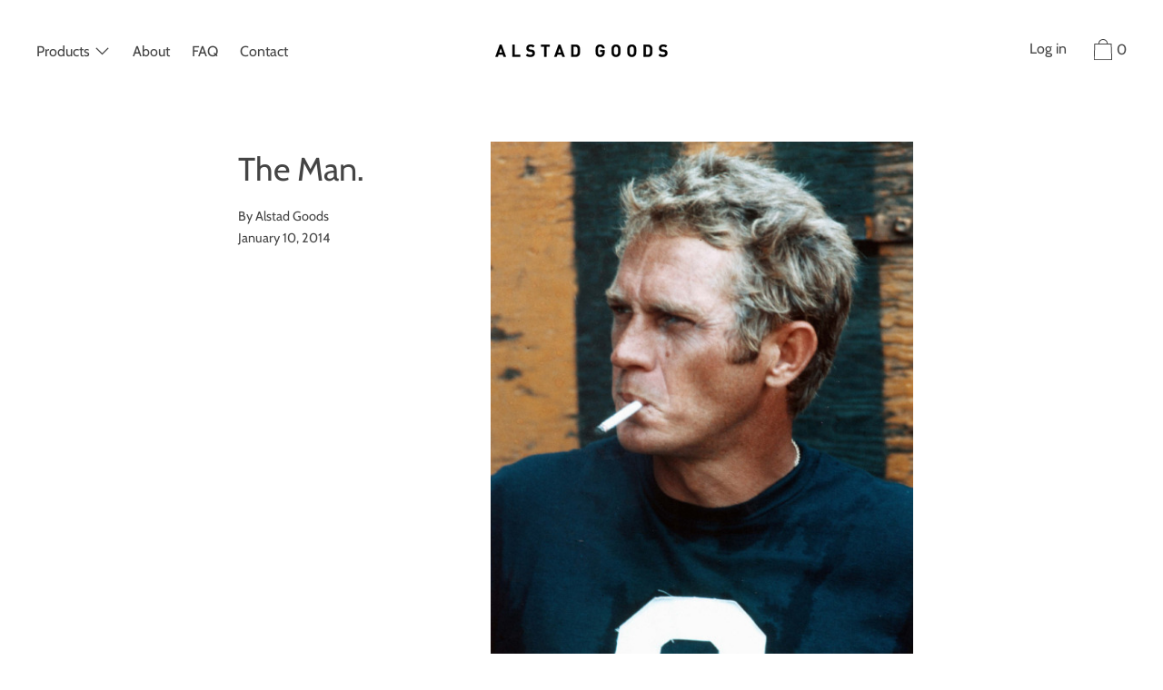

--- FILE ---
content_type: text/css
request_url: https://alstadgoods.com/cdn/shop/t/7/assets/theme.scss.css?v=71088838934933869601759332659
body_size: 31348
content:
@font-face{font-family:Cabin;font-weight:400;font-style:normal;src:url(//alstadgoods.com/cdn/fonts/cabin/cabin_n4.cefc6494a78f87584a6f312fea532919154f66fe.woff2?h1=YWxzdGFkZ29vZHMuY29t&h2=YXZ1bmRnb29kcy5hY2NvdW50Lm15c2hvcGlmeS5jb20&hmac=4815ace0f6904096396ee5e0640442f5059645b86214ad9f9fb693e721c3faa7) format("woff2"),url(//alstadgoods.com/cdn/fonts/cabin/cabin_n4.8c16611b00f59d27f4b27ce4328dfe514ce77517.woff?h1=YWxzdGFkZ29vZHMuY29t&h2=YXZ1bmRnb29kcy5hY2NvdW50Lm15c2hvcGlmeS5jb20&hmac=c500cf5065026eadb0b9723b95c19773ded69e736a369f706729ce23d3aa5069) format("woff")}@font-face{font-family:Cabin;font-weight:400;font-style:normal;src:url(//alstadgoods.com/cdn/fonts/cabin/cabin_n4.cefc6494a78f87584a6f312fea532919154f66fe.woff2?h1=YWxzdGFkZ29vZHMuY29t&h2=YXZ1bmRnb29kcy5hY2NvdW50Lm15c2hvcGlmeS5jb20&hmac=4815ace0f6904096396ee5e0640442f5059645b86214ad9f9fb693e721c3faa7) format("woff2"),url(//alstadgoods.com/cdn/fonts/cabin/cabin_n4.8c16611b00f59d27f4b27ce4328dfe514ce77517.woff?h1=YWxzdGFkZ29vZHMuY29t&h2=YXZ1bmRnb29kcy5hY2NvdW50Lm15c2hvcGlmeS5jb20&hmac=c500cf5065026eadb0b9723b95c19773ded69e736a369f706729ce23d3aa5069) format("woff")}@font-face{font-family:Cabin;font-weight:400;font-style:normal;src:url(//alstadgoods.com/cdn/fonts/cabin/cabin_n4.cefc6494a78f87584a6f312fea532919154f66fe.woff2?h1=YWxzdGFkZ29vZHMuY29t&h2=YXZ1bmRnb29kcy5hY2NvdW50Lm15c2hvcGlmeS5jb20&hmac=4815ace0f6904096396ee5e0640442f5059645b86214ad9f9fb693e721c3faa7) format("woff2"),url(//alstadgoods.com/cdn/fonts/cabin/cabin_n4.8c16611b00f59d27f4b27ce4328dfe514ce77517.woff?h1=YWxzdGFkZ29vZHMuY29t&h2=YXZ1bmRnb29kcy5hY2NvdW50Lm15c2hvcGlmeS5jb20&hmac=c500cf5065026eadb0b9723b95c19773ded69e736a369f706729ce23d3aa5069) format("woff")}@font-face{font-family:Cabin;font-weight:700;font-style:normal;src:url(//alstadgoods.com/cdn/fonts/cabin/cabin_n7.255204a342bfdbc9ae2017bd4e6a90f8dbb2f561.woff2?h1=YWxzdGFkZ29vZHMuY29t&h2=YXZ1bmRnb29kcy5hY2NvdW50Lm15c2hvcGlmeS5jb20&hmac=090ee2021ff5f586d48cd0244c57ec2513ab603452d52997280567c811f330b7) format("woff2"),url(//alstadgoods.com/cdn/fonts/cabin/cabin_n7.e2afa22a0d0f4b64da3569c990897429d40ff5c0.woff?h1=YWxzdGFkZ29vZHMuY29t&h2=YXZ1bmRnb29kcy5hY2NvdW50Lm15c2hvcGlmeS5jb20&hmac=e553119fcaa9c7e099ef1a48d378ed7ab4af946f5193e92ab2e3129883b7d2dd) format("woff")}@font-face{font-family:Cabin;font-weight:400;font-style:italic;src:url(//alstadgoods.com/cdn/fonts/cabin/cabin_i4.d89c1b32b09ecbc46c12781fcf7b2085f17c0be9.woff2?h1=YWxzdGFkZ29vZHMuY29t&h2=YXZ1bmRnb29kcy5hY2NvdW50Lm15c2hvcGlmeS5jb20&hmac=97fa09bfa07418d5b7751c6dabea9e4b82c28a113bd864e30f63d94f5c75060c) format("woff2"),url(//alstadgoods.com/cdn/fonts/cabin/cabin_i4.0a521b11d0b69adfc41e22a263eec7c02aecfe99.woff?h1=YWxzdGFkZ29vZHMuY29t&h2=YXZ1bmRnb29kcy5hY2NvdW50Lm15c2hvcGlmeS5jb20&hmac=6806c0a06e6480aa6d18287de92e0761ba7d0d063104b550d1eaa277d474d197) format("woff")}@font-face{font-family:Cabin;font-weight:700;font-style:italic;src:url(//alstadgoods.com/cdn/fonts/cabin/cabin_i7.ef2404c08a493e7ccbc92d8c39adf683f40e1fb5.woff2?h1=YWxzdGFkZ29vZHMuY29t&h2=YXZ1bmRnb29kcy5hY2NvdW50Lm15c2hvcGlmeS5jb20&hmac=bd6d01a84deb3083742d525fc11fe7982c543a7da9b54cde1b3ac185b8f9dcc7) format("woff2"),url(//alstadgoods.com/cdn/fonts/cabin/cabin_i7.480421791818000fc8a5d4134822321b5d7964f8.woff?h1=YWxzdGFkZ29vZHMuY29t&h2=YXZ1bmRnb29kcy5hY2NvdW50Lm15c2hvcGlmeS5jb20&hmac=550cd6821a6cab68af25acf8e449749db411f4ac5ea736d39dd0e84ca059cbfc) format("woff")}.grid{*zoom: 1;margin:0 0 0 -60px;padding:0;list-style:none}.grid:after{content:"";display:table;clear:both}@media only screen and (min-width: 1400px){.grid{margin-left:-80px}}.grid__item{float:left;width:100%;padding-left:60px}@media only screen and (min-width: 1400px){.grid__item{padding-left:80px}}.grid__item[class*=--push]{position:relative}.grid--half-gutter{margin-left:-30px}.grid--half-gutter .grid__item{padding-left:30px}.grid--full{margin-left:0}.grid--full>.grid__item{padding-left:0}.grid--inline{text-align:center}.grid--inline>.grid__item{text-align:left;display:inline-block;float:none;vertical-align:top}.grid--rev{text-align:left;direction:rtl}.grid--rev>.grid__item{float:right;text-align:left;direction:ltr}@media only screen and (max-width: 749px){.sm--m0{margin:0}.sm--grid{*zoom: 1;margin:0 0 0 -60px;padding:0;list-style:none}.sm--grid:after{content:"";display:table;clear:both}.sm--grid__item{float:left;width:100%;padding-left:60px}.sm--grid__item[class*=--push]{position:relative}.sm--grid--half-gutter{margin-left:-30px}.sm--grid--half-gutter .grid__item{padding-left:30px}.sm--grid--full{margin-left:0}.sm--grid--full>.grid__item{padding-left:0}.sm--grid--inline{text-align:center}.sm--grid--inline>.grid__item{text-align:left;display:inline-block;float:none;vertical-align:top}.sm--grid--rev{text-align:left;direction:rtl}.sm--grid--rev>.grid__item{float:right;text-align:left;direction:ltr}}@media only screen and (max-width: 749px) and (min-width: 1400px){.sm--grid{margin-left:-80px}}@media only screen and (max-width: 749px) and (min-width: 1400px){.sm--grid__item{padding-left:80px}}@media only screen and (min-width: 480px){.pm--m0{margin:0}.pm--grid{*zoom: 1;margin:0 0 0 -60px;padding:0;list-style:none}.pm--grid:after{content:"";display:table;clear:both}.pm--grid__item{float:left;width:100%;padding-left:60px}.pm--grid__item[class*=--push]{position:relative}.pm--grid--half-gutter{margin-left:-30px}.pm--grid--half-gutter .grid__item{padding-left:30px}.pm--grid--full{margin-left:0}.pm--grid--full>.grid__item{padding-left:0}.pm--grid--inline{text-align:center}.pm--grid--inline>.grid__item{text-align:left;display:inline-block;float:none;vertical-align:top}.pm--grid--rev{text-align:left;direction:rtl}.pm--grid--rev>.grid__item{float:right;text-align:left;direction:ltr}}@media only screen and (min-width: 480px) and (min-width: 1400px){.pm--grid{margin-left:-80px}}@media only screen and (min-width: 480px) and (min-width: 1400px){.pm--grid__item{padding-left:80px}}@media only screen and (min-width: 750px) and (max-width: 989px){.md--m0{margin:0}.md--grid{*zoom: 1;margin:0 0 0 -60px;padding:0;list-style:none}.md--grid:after{content:"";display:table;clear:both}.md--grid__item{float:left;width:100%;padding-left:60px}.md--grid__item[class*=--push]{position:relative}.md--grid--half-gutter{margin-left:-30px}.md--grid--half-gutter .grid__item{padding-left:30px}.md--grid--full{margin-left:0}.md--grid--full>.grid__item{padding-left:0}.md--grid--inline{text-align:center}.md--grid--inline>.grid__item{text-align:left;display:inline-block;float:none;vertical-align:top}.md--grid--rev{text-align:left;direction:rtl}.md--grid--rev>.grid__item{float:right;text-align:left;direction:ltr}}@media only screen and (min-width: 750px) and (max-width: 989px) and (min-width: 1400px){.md--grid{margin-left:-80px}}@media only screen and (min-width: 750px) and (max-width: 989px) and (min-width: 1400px){.md--grid__item{padding-left:80px}}@media only screen and (max-width: 989px){.md--dn--m0{margin:0}.md--dn--grid{*zoom: 1;margin:0 0 0 -60px;padding:0;list-style:none}.md--dn--grid:after{content:"";display:table;clear:both}.md--dn--grid__item{float:left;width:100%;padding-left:60px}.md--dn--grid__item[class*=--push]{position:relative}.md--dn--grid--half-gutter{margin-left:-30px}.md--dn--grid--half-gutter .grid__item{padding-left:30px}.md--dn--grid--full{margin-left:0}.md--dn--grid--full>.grid__item{padding-left:0}.md--dn--grid--inline{text-align:center}.md--dn--grid--inline>.grid__item{text-align:left;display:inline-block;float:none;vertical-align:top}.md--dn--grid--rev{text-align:left;direction:rtl}.md--dn--grid--rev>.grid__item{float:right;text-align:left;direction:ltr}}@media only screen and (max-width: 989px) and (min-width: 1400px){.md--dn--grid{margin-left:-80px}}@media only screen and (max-width: 989px) and (min-width: 1400px){.md--dn--grid__item{padding-left:80px}}@media only screen and (min-width: 750px){.md--up--m0{margin:0}.md--up--grid{*zoom: 1;margin:0 0 0 -60px;padding:0;list-style:none}.md--up--grid:after{content:"";display:table;clear:both}.md--up--grid__item{float:left;width:100%;padding-left:60px}.md--up--grid__item[class*=--push]{position:relative}.md--up--grid--half-gutter{margin-left:-30px}.md--up--grid--half-gutter .grid__item{padding-left:30px}.md--up--grid--full{margin-left:0}.md--up--grid--full>.grid__item{padding-left:0}.md--up--grid--inline{text-align:center}.md--up--grid--inline>.grid__item{text-align:left;display:inline-block;float:none;vertical-align:top}.md--up--grid--rev{text-align:left;direction:rtl}.md--up--grid--rev>.grid__item{float:right;text-align:left;direction:ltr}}@media only screen and (min-width: 750px) and (min-width: 1400px){.md--up--grid{margin-left:-80px}}@media only screen and (min-width: 750px) and (min-width: 1400px){.md--up--grid__item{padding-left:80px}}@media only screen and (min-width: 990px) and (max-width: 1399px){.lg--m0{margin:0}.lg--grid{*zoom: 1;margin:0 0 0 -60px;padding:0;list-style:none}.lg--grid:after{content:"";display:table;clear:both}.lg--grid__item{float:left;width:100%;padding-left:60px}.lg--grid__item[class*=--push]{position:relative}.lg--grid--half-gutter{margin-left:-30px}.lg--grid--half-gutter .grid__item{padding-left:30px}.lg--grid--full{margin-left:0}.lg--grid--full>.grid__item{padding-left:0}.lg--grid--inline{text-align:center}.lg--grid--inline>.grid__item{text-align:left;display:inline-block;float:none;vertical-align:top}.lg--grid--rev{text-align:left;direction:rtl}.lg--grid--rev>.grid__item{float:right;text-align:left;direction:ltr}}@media only screen and (min-width: 990px) and (max-width: 1399px) and (min-width: 1400px){.lg--grid{margin-left:-80px}}@media only screen and (min-width: 990px) and (max-width: 1399px) and (min-width: 1400px){.lg--grid__item{padding-left:80px}}@media only screen and (min-width: 990px){.lg--up--m0{margin:0}.lg--up--grid{*zoom: 1;margin:0 0 0 -60px;padding:0;list-style:none}.lg--up--grid:after{content:"";display:table;clear:both}.lg--up--grid__item{float:left;width:100%;padding-left:60px}.lg--up--grid__item[class*=--push]{position:relative}.lg--up--grid--half-gutter{margin-left:-30px}.lg--up--grid--half-gutter .grid__item{padding-left:30px}.lg--up--grid--full{margin-left:0}.lg--up--grid--full>.grid__item{padding-left:0}.lg--up--grid--inline{text-align:center}.lg--up--grid--inline>.grid__item{text-align:left;display:inline-block;float:none;vertical-align:top}.lg--up--grid--rev{text-align:left;direction:rtl}.lg--up--grid--rev>.grid__item{float:right;text-align:left;direction:ltr}}@media only screen and (min-width: 990px) and (min-width: 1400px){.lg--up--grid{margin-left:-80px}}@media only screen and (min-width: 990px) and (min-width: 1400px){.lg--up--grid__item{padding-left:80px}}@media only screen and (min-width: 1400px){.wd--m0{margin:0}.wd--grid{*zoom: 1;margin:0 0 0 -60px;padding:0;list-style:none}.wd--grid:after{content:"";display:table;clear:both}.wd--grid__item{float:left;width:100%;padding-left:60px}.wd--grid__item[class*=--push]{position:relative}.wd--grid--half-gutter{margin-left:-30px}.wd--grid--half-gutter .grid__item{padding-left:30px}.wd--grid--full{margin-left:0}.wd--grid--full>.grid__item{padding-left:0}.wd--grid--inline{text-align:center}.wd--grid--inline>.grid__item{text-align:left;display:inline-block;float:none;vertical-align:top}.wd--grid--rev{text-align:left;direction:rtl}.wd--grid--rev>.grid__item{float:right;text-align:left;direction:ltr}}@media only screen and (min-width: 1400px) and (min-width: 1400px){.wd--grid{margin-left:-80px}}@media only screen and (min-width: 1400px) and (min-width: 1400px){.wd--grid__item{padding-left:80px}}.one-whole{width:100%}.one-half{width:50%}.one-third{width:33.33333%}.two-thirds{width:66.66667%}.one-quarter{width:25%}.two-quarters{width:50%}.three-quarters{width:75%}.one-fifth{width:20%}.two-fifths{width:40%}.three-fifths{width:60%}.four-fifths{width:80%}.one-sixth{width:16.66667%}.two-sixths{width:33.33333%}.three-sixths{width:50%}.four-sixths{width:66.66667%}.five-sixths{width:83.33333%}.one-seventh{width:14.28571%}.two-sevenths{width:28.57143%}.three-sevenths{width:42.85714%}.four-sevenths{width:57.14286%}.five-sevenths{width:71.42857%}.six-sevenths{width:85.71429%}.one-eighth{width:12.5%}.two-eighths{width:25%}.three-eighths{width:37.5%}.four-eighths{width:50%}.five-eighths{width:62.5%}.six-eighths{width:75%}.seven-eighths{width:87.5%}.one-tenth{width:10%}.two-tenths{width:20%}.three-tenths{width:30%}.four-tenths{width:40%}.five-tenths{width:50%}.six-tenths{width:60%}.seven-tenths{width:70%}.eight-tenths{width:80%}.nine-tenths{width:90%}.one-twelfth{width:8.33333%}.two-twelfths{width:16.66667%}.three-twelfths{width:25%}.four-twelfths{width:33.33333%}.five-twelfths{width:41.66667%}.six-twelfths{width:50%}.seven-twelfths{width:58.33333%}.eight-twelfths{width:66.66667%}.nine-twelfths{width:75%}.ten-twelfths{width:83.33333%}.eleven-twelfths{width:91.66667%}.show{display:block!important}.hide{display:none!important}.text-left{text-align:left!important}.text-right{text-align:right!important}.text-center{text-align:center!important}.grid--uniform .one-half:nth-child(odd),.grid--uniform .one-third:nth-child(3n+1),.grid--uniform .one-quarter:nth-child(4n+1),.grid--uniform .one-fifth:nth-child(5n+1),.grid--uniform .one-sixth:nth-child(6n+1),.grid--uniform .two-sixths:nth-child(3n+1),.grid--uniform .three-sixths:nth-child(odd),.grid--uniform .one-eighth:nth-child(8n+1),.grid--uniform .two-eighths:nth-child(4n+1),.grid--uniform .four-eighths:nth-child(odd),.grid--uniform .five-tenths:nth-child(odd),.grid--uniform .one-twelfth:nth-child(12n+1),.grid--uniform .two-twelfths:nth-child(6n+1),.grid--uniform .three-twelfths:nth-child(4n+1),.grid--uniform .four-twelfths:nth-child(3n+1),.grid--uniform .six-twelfths:nth-child(odd){clear:both}@media only screen and (max-width: 749px){.sm--one-whole{width:100%}.sm--one-half{width:50%}.sm--one-third{width:33.33333%}.sm--two-thirds{width:66.66667%}.sm--one-quarter{width:25%}.sm--two-quarters{width:50%}.sm--three-quarters{width:75%}.sm--one-fifth{width:20%}.sm--two-fifths{width:40%}.sm--three-fifths{width:60%}.sm--four-fifths{width:80%}.sm--one-sixth{width:16.66667%}.sm--two-sixths{width:33.33333%}.sm--three-sixths{width:50%}.sm--four-sixths{width:66.66667%}.sm--five-sixths{width:83.33333%}.sm--one-seventh{width:14.28571%}.sm--two-sevenths{width:28.57143%}.sm--three-sevenths{width:42.85714%}.sm--four-sevenths{width:57.14286%}.sm--five-sevenths{width:71.42857%}.sm--six-sevenths{width:85.71429%}.sm--one-eighth{width:12.5%}.sm--two-eighths{width:25%}.sm--three-eighths{width:37.5%}.sm--four-eighths{width:50%}.sm--five-eighths{width:62.5%}.sm--six-eighths{width:75%}.sm--seven-eighths{width:87.5%}.sm--one-tenth{width:10%}.sm--two-tenths{width:20%}.sm--three-tenths{width:30%}.sm--four-tenths{width:40%}.sm--five-tenths{width:50%}.sm--six-tenths{width:60%}.sm--seven-tenths{width:70%}.sm--eight-tenths{width:80%}.sm--nine-tenths{width:90%}.sm--one-twelfth{width:8.33333%}.sm--two-twelfths{width:16.66667%}.sm--three-twelfths{width:25%}.sm--four-twelfths{width:33.33333%}.sm--five-twelfths{width:41.66667%}.sm--six-twelfths{width:50%}.sm--seven-twelfths{width:58.33333%}.sm--eight-twelfths{width:66.66667%}.sm--nine-twelfths{width:75%}.sm--ten-twelfths{width:83.33333%}.sm--eleven-twelfths{width:91.66667%}.grid--uniform .sm--one-half:nth-child(odd),.grid--uniform .sm--one-third:nth-child(3n+1),.grid--uniform .sm--one-quarter:nth-child(4n+1),.grid--uniform .sm--one-fifth:nth-child(5n+1),.grid--uniform .sm--one-sixth:nth-child(6n+1),.grid--uniform .sm--two-sixths:nth-child(3n+1),.grid--uniform .sm--three-sixths:nth-child(odd),.grid--uniform .sm--one-eighth:nth-child(8n+1),.grid--uniform .sm--two-eighths:nth-child(4n+1),.grid--uniform .sm--four-eighths:nth-child(odd),.grid--uniform .sm--five-tenths:nth-child(odd),.grid--uniform .sm--one-twelfth:nth-child(12n+1),.grid--uniform .sm--two-twelfths:nth-child(6n+1),.grid--uniform .sm--three-twelfths:nth-child(4n+1),.grid--uniform .sm--four-twelfths:nth-child(3n+1),.grid--uniform .sm--six-twelfths:nth-child(odd){clear:both}.sm--show{display:block!important}.sm--hide{display:none!important}.sm--text-left{text-align:left!important}.sm--text-right{text-align:right!important}.sm--text-center{text-align:center!important}}@media only screen and (min-width: 480px){.pm--one-whole{width:100%}.pm--one-half{width:50%}.pm--one-third{width:33.33333%}.pm--two-thirds{width:66.66667%}.pm--one-quarter{width:25%}.pm--two-quarters{width:50%}.pm--three-quarters{width:75%}.pm--one-fifth{width:20%}.pm--two-fifths{width:40%}.pm--three-fifths{width:60%}.pm--four-fifths{width:80%}.pm--one-sixth{width:16.66667%}.pm--two-sixths{width:33.33333%}.pm--three-sixths{width:50%}.pm--four-sixths{width:66.66667%}.pm--five-sixths{width:83.33333%}.pm--one-seventh{width:14.28571%}.pm--two-sevenths{width:28.57143%}.pm--three-sevenths{width:42.85714%}.pm--four-sevenths{width:57.14286%}.pm--five-sevenths{width:71.42857%}.pm--six-sevenths{width:85.71429%}.pm--one-eighth{width:12.5%}.pm--two-eighths{width:25%}.pm--three-eighths{width:37.5%}.pm--four-eighths{width:50%}.pm--five-eighths{width:62.5%}.pm--six-eighths{width:75%}.pm--seven-eighths{width:87.5%}.pm--one-tenth{width:10%}.pm--two-tenths{width:20%}.pm--three-tenths{width:30%}.pm--four-tenths{width:40%}.pm--five-tenths{width:50%}.pm--six-tenths{width:60%}.pm--seven-tenths{width:70%}.pm--eight-tenths{width:80%}.pm--nine-tenths{width:90%}.pm--one-twelfth{width:8.33333%}.pm--two-twelfths{width:16.66667%}.pm--three-twelfths{width:25%}.pm--four-twelfths{width:33.33333%}.pm--five-twelfths{width:41.66667%}.pm--six-twelfths{width:50%}.pm--seven-twelfths{width:58.33333%}.pm--eight-twelfths{width:66.66667%}.pm--nine-twelfths{width:75%}.pm--ten-twelfths{width:83.33333%}.pm--eleven-twelfths{width:91.66667%}.grid--uniform .pm--one-half:nth-child(odd),.grid--uniform .pm--one-third:nth-child(3n+1),.grid--uniform .pm--one-quarter:nth-child(4n+1),.grid--uniform .pm--one-fifth:nth-child(5n+1),.grid--uniform .pm--one-sixth:nth-child(6n+1),.grid--uniform .pm--two-sixths:nth-child(3n+1),.grid--uniform .pm--three-sixths:nth-child(odd),.grid--uniform .pm--one-eighth:nth-child(8n+1),.grid--uniform .pm--two-eighths:nth-child(4n+1),.grid--uniform .pm--four-eighths:nth-child(odd),.grid--uniform .pm--five-tenths:nth-child(odd),.grid--uniform .pm--one-twelfth:nth-child(12n+1),.grid--uniform .pm--two-twelfths:nth-child(6n+1),.grid--uniform .pm--three-twelfths:nth-child(4n+1),.grid--uniform .pm--four-twelfths:nth-child(3n+1),.grid--uniform .pm--six-twelfths:nth-child(odd){clear:both}.pm--show{display:block!important}.pm--hide{display:none!important}.pm--text-left{text-align:left!important}.pm--text-right{text-align:right!important}.pm--text-center{text-align:center!important}}@media only screen and (min-width: 750px) and (max-width: 989px){.md--one-whole{width:100%}.md--one-half{width:50%}.md--one-third{width:33.33333%}.md--two-thirds{width:66.66667%}.md--one-quarter{width:25%}.md--two-quarters{width:50%}.md--three-quarters{width:75%}.md--one-fifth{width:20%}.md--two-fifths{width:40%}.md--three-fifths{width:60%}.md--four-fifths{width:80%}.md--one-sixth{width:16.66667%}.md--two-sixths{width:33.33333%}.md--three-sixths{width:50%}.md--four-sixths{width:66.66667%}.md--five-sixths{width:83.33333%}.md--one-seventh{width:14.28571%}.md--two-sevenths{width:28.57143%}.md--three-sevenths{width:42.85714%}.md--four-sevenths{width:57.14286%}.md--five-sevenths{width:71.42857%}.md--six-sevenths{width:85.71429%}.md--one-eighth{width:12.5%}.md--two-eighths{width:25%}.md--three-eighths{width:37.5%}.md--four-eighths{width:50%}.md--five-eighths{width:62.5%}.md--six-eighths{width:75%}.md--seven-eighths{width:87.5%}.md--one-tenth{width:10%}.md--two-tenths{width:20%}.md--three-tenths{width:30%}.md--four-tenths{width:40%}.md--five-tenths{width:50%}.md--six-tenths{width:60%}.md--seven-tenths{width:70%}.md--eight-tenths{width:80%}.md--nine-tenths{width:90%}.md--one-twelfth{width:8.33333%}.md--two-twelfths{width:16.66667%}.md--three-twelfths{width:25%}.md--four-twelfths{width:33.33333%}.md--five-twelfths{width:41.66667%}.md--six-twelfths{width:50%}.md--seven-twelfths{width:58.33333%}.md--eight-twelfths{width:66.66667%}.md--nine-twelfths{width:75%}.md--ten-twelfths{width:83.33333%}.md--eleven-twelfths{width:91.66667%}.grid--uniform .md--one-half:nth-child(odd),.grid--uniform .md--one-third:nth-child(3n+1),.grid--uniform .md--one-quarter:nth-child(4n+1),.grid--uniform .md--one-fifth:nth-child(5n+1),.grid--uniform .md--one-sixth:nth-child(6n+1),.grid--uniform .md--two-sixths:nth-child(3n+1),.grid--uniform .md--three-sixths:nth-child(odd),.grid--uniform .md--one-eighth:nth-child(8n+1),.grid--uniform .md--two-eighths:nth-child(4n+1),.grid--uniform .md--four-eighths:nth-child(odd),.grid--uniform .md--five-tenths:nth-child(odd),.grid--uniform .md--one-twelfth:nth-child(12n+1),.grid--uniform .md--two-twelfths:nth-child(6n+1),.grid--uniform .md--three-twelfths:nth-child(4n+1),.grid--uniform .md--four-twelfths:nth-child(3n+1),.grid--uniform .md--six-twelfths:nth-child(odd){clear:both}.md--show{display:block!important}.md--hide{display:none!important}.md--text-left{text-align:left!important}.md--text-right{text-align:right!important}.md--text-center{text-align:center!important}}@media only screen and (max-width: 989px){.md--dn--one-whole{width:100%}.md--dn--one-half{width:50%}.md--dn--one-third{width:33.33333%}.md--dn--two-thirds{width:66.66667%}.md--dn--one-quarter{width:25%}.md--dn--two-quarters{width:50%}.md--dn--three-quarters{width:75%}.md--dn--one-fifth{width:20%}.md--dn--two-fifths{width:40%}.md--dn--three-fifths{width:60%}.md--dn--four-fifths{width:80%}.md--dn--one-sixth{width:16.66667%}.md--dn--two-sixths{width:33.33333%}.md--dn--three-sixths{width:50%}.md--dn--four-sixths{width:66.66667%}.md--dn--five-sixths{width:83.33333%}.md--dn--one-seventh{width:14.28571%}.md--dn--two-sevenths{width:28.57143%}.md--dn--three-sevenths{width:42.85714%}.md--dn--four-sevenths{width:57.14286%}.md--dn--five-sevenths{width:71.42857%}.md--dn--six-sevenths{width:85.71429%}.md--dn--one-eighth{width:12.5%}.md--dn--two-eighths{width:25%}.md--dn--three-eighths{width:37.5%}.md--dn--four-eighths{width:50%}.md--dn--five-eighths{width:62.5%}.md--dn--six-eighths{width:75%}.md--dn--seven-eighths{width:87.5%}.md--dn--one-tenth{width:10%}.md--dn--two-tenths{width:20%}.md--dn--three-tenths{width:30%}.md--dn--four-tenths{width:40%}.md--dn--five-tenths{width:50%}.md--dn--six-tenths{width:60%}.md--dn--seven-tenths{width:70%}.md--dn--eight-tenths{width:80%}.md--dn--nine-tenths{width:90%}.md--dn--one-twelfth{width:8.33333%}.md--dn--two-twelfths{width:16.66667%}.md--dn--three-twelfths{width:25%}.md--dn--four-twelfths{width:33.33333%}.md--dn--five-twelfths{width:41.66667%}.md--dn--six-twelfths{width:50%}.md--dn--seven-twelfths{width:58.33333%}.md--dn--eight-twelfths{width:66.66667%}.md--dn--nine-twelfths{width:75%}.md--dn--ten-twelfths{width:83.33333%}.md--dn--eleven-twelfths{width:91.66667%}.grid--uniform .md--dn--one-half:nth-child(odd),.grid--uniform .md--dn--one-third:nth-child(3n+1),.grid--uniform .md--dn--one-quarter:nth-child(4n+1),.grid--uniform .md--dn--one-fifth:nth-child(5n+1),.grid--uniform .md--dn--one-sixth:nth-child(6n+1),.grid--uniform .md--dn--two-sixths:nth-child(3n+1),.grid--uniform .md--dn--three-sixths:nth-child(odd),.grid--uniform .md--dn--one-eighth:nth-child(8n+1),.grid--uniform .md--dn--two-eighths:nth-child(4n+1),.grid--uniform .md--dn--four-eighths:nth-child(odd),.grid--uniform .md--dn--five-tenths:nth-child(odd),.grid--uniform .md--dn--one-twelfth:nth-child(12n+1),.grid--uniform .md--dn--two-twelfths:nth-child(6n+1),.grid--uniform .md--dn--three-twelfths:nth-child(4n+1),.grid--uniform .md--dn--four-twelfths:nth-child(3n+1),.grid--uniform .md--dn--six-twelfths:nth-child(odd){clear:both}.md--dn--show{display:block!important}.md--dn--hide{display:none!important}.md--dn--text-left{text-align:left!important}.md--dn--text-right{text-align:right!important}.md--dn--text-center{text-align:center!important}}@media only screen and (min-width: 750px){.md--up--one-whole{width:100%}.md--up--one-half{width:50%}.md--up--one-third{width:33.33333%}.md--up--two-thirds{width:66.66667%}.md--up--one-quarter{width:25%}.md--up--two-quarters{width:50%}.md--up--three-quarters{width:75%}.md--up--one-fifth{width:20%}.md--up--two-fifths{width:40%}.md--up--three-fifths{width:60%}.md--up--four-fifths{width:80%}.md--up--one-sixth{width:16.66667%}.md--up--two-sixths{width:33.33333%}.md--up--three-sixths{width:50%}.md--up--four-sixths{width:66.66667%}.md--up--five-sixths{width:83.33333%}.md--up--one-seventh{width:14.28571%}.md--up--two-sevenths{width:28.57143%}.md--up--three-sevenths{width:42.85714%}.md--up--four-sevenths{width:57.14286%}.md--up--five-sevenths{width:71.42857%}.md--up--six-sevenths{width:85.71429%}.md--up--one-eighth{width:12.5%}.md--up--two-eighths{width:25%}.md--up--three-eighths{width:37.5%}.md--up--four-eighths{width:50%}.md--up--five-eighths{width:62.5%}.md--up--six-eighths{width:75%}.md--up--seven-eighths{width:87.5%}.md--up--one-tenth{width:10%}.md--up--two-tenths{width:20%}.md--up--three-tenths{width:30%}.md--up--four-tenths{width:40%}.md--up--five-tenths{width:50%}.md--up--six-tenths{width:60%}.md--up--seven-tenths{width:70%}.md--up--eight-tenths{width:80%}.md--up--nine-tenths{width:90%}.md--up--one-twelfth{width:8.33333%}.md--up--two-twelfths{width:16.66667%}.md--up--three-twelfths{width:25%}.md--up--four-twelfths{width:33.33333%}.md--up--five-twelfths{width:41.66667%}.md--up--six-twelfths{width:50%}.md--up--seven-twelfths{width:58.33333%}.md--up--eight-twelfths{width:66.66667%}.md--up--nine-twelfths{width:75%}.md--up--ten-twelfths{width:83.33333%}.md--up--eleven-twelfths{width:91.66667%}.grid--uniform .md--up--one-half:nth-child(odd),.grid--uniform .md--up--one-third:nth-child(3n+1),.grid--uniform .md--up--one-quarter:nth-child(4n+1),.grid--uniform .md--up--one-fifth:nth-child(5n+1),.grid--uniform .md--up--one-sixth:nth-child(6n+1),.grid--uniform .md--up--two-sixths:nth-child(3n+1),.grid--uniform .md--up--three-sixths:nth-child(odd),.grid--uniform .md--up--one-eighth:nth-child(8n+1),.grid--uniform .md--up--two-eighths:nth-child(4n+1),.grid--uniform .md--up--four-eighths:nth-child(odd),.grid--uniform .md--up--five-tenths:nth-child(odd),.grid--uniform .md--up--one-twelfth:nth-child(12n+1),.grid--uniform .md--up--two-twelfths:nth-child(6n+1),.grid--uniform .md--up--three-twelfths:nth-child(4n+1),.grid--uniform .md--up--four-twelfths:nth-child(3n+1),.grid--uniform .md--up--six-twelfths:nth-child(odd){clear:both}.md--up--show{display:block!important}.md--up--hide{display:none!important}.md--up--text-left{text-align:left!important}.md--up--text-right{text-align:right!important}.md--up--text-center{text-align:center!important}}@media only screen and (min-width: 990px) and (max-width: 1399px){.lg--one-whole{width:100%}.lg--one-half{width:50%}.lg--one-third{width:33.33333%}.lg--two-thirds{width:66.66667%}.lg--one-quarter{width:25%}.lg--two-quarters{width:50%}.lg--three-quarters{width:75%}.lg--one-fifth{width:20%}.lg--two-fifths{width:40%}.lg--three-fifths{width:60%}.lg--four-fifths{width:80%}.lg--one-sixth{width:16.66667%}.lg--two-sixths{width:33.33333%}.lg--three-sixths{width:50%}.lg--four-sixths{width:66.66667%}.lg--five-sixths{width:83.33333%}.lg--one-seventh{width:14.28571%}.lg--two-sevenths{width:28.57143%}.lg--three-sevenths{width:42.85714%}.lg--four-sevenths{width:57.14286%}.lg--five-sevenths{width:71.42857%}.lg--six-sevenths{width:85.71429%}.lg--one-eighth{width:12.5%}.lg--two-eighths{width:25%}.lg--three-eighths{width:37.5%}.lg--four-eighths{width:50%}.lg--five-eighths{width:62.5%}.lg--six-eighths{width:75%}.lg--seven-eighths{width:87.5%}.lg--one-tenth{width:10%}.lg--two-tenths{width:20%}.lg--three-tenths{width:30%}.lg--four-tenths{width:40%}.lg--five-tenths{width:50%}.lg--six-tenths{width:60%}.lg--seven-tenths{width:70%}.lg--eight-tenths{width:80%}.lg--nine-tenths{width:90%}.lg--one-twelfth{width:8.33333%}.lg--two-twelfths{width:16.66667%}.lg--three-twelfths{width:25%}.lg--four-twelfths{width:33.33333%}.lg--five-twelfths{width:41.66667%}.lg--six-twelfths{width:50%}.lg--seven-twelfths{width:58.33333%}.lg--eight-twelfths{width:66.66667%}.lg--nine-twelfths{width:75%}.lg--ten-twelfths{width:83.33333%}.lg--eleven-twelfths{width:91.66667%}.grid--uniform .lg--one-half:nth-child(odd),.grid--uniform .lg--one-third:nth-child(3n+1),.grid--uniform .lg--one-quarter:nth-child(4n+1),.grid--uniform .lg--one-fifth:nth-child(5n+1),.grid--uniform .lg--one-sixth:nth-child(6n+1),.grid--uniform .lg--two-sixths:nth-child(3n+1),.grid--uniform .lg--three-sixths:nth-child(odd),.grid--uniform .lg--one-eighth:nth-child(8n+1),.grid--uniform .lg--two-eighths:nth-child(4n+1),.grid--uniform .lg--four-eighths:nth-child(odd),.grid--uniform .lg--five-tenths:nth-child(odd),.grid--uniform .lg--one-twelfth:nth-child(12n+1),.grid--uniform .lg--two-twelfths:nth-child(6n+1),.grid--uniform .lg--three-twelfths:nth-child(4n+1),.grid--uniform .lg--four-twelfths:nth-child(3n+1),.grid--uniform .lg--six-twelfths:nth-child(odd){clear:both}.lg--show{display:block!important}.lg--hide{display:none!important}.lg--text-left{text-align:left!important}.lg--text-right{text-align:right!important}.lg--text-center{text-align:center!important}}@media only screen and (min-width: 990px){.lg--up--one-whole{width:100%}.lg--up--one-half{width:50%}.lg--up--one-third{width:33.33333%}.lg--up--two-thirds{width:66.66667%}.lg--up--one-quarter{width:25%}.lg--up--two-quarters{width:50%}.lg--up--three-quarters{width:75%}.lg--up--one-fifth{width:20%}.lg--up--two-fifths{width:40%}.lg--up--three-fifths{width:60%}.lg--up--four-fifths{width:80%}.lg--up--one-sixth{width:16.66667%}.lg--up--two-sixths{width:33.33333%}.lg--up--three-sixths{width:50%}.lg--up--four-sixths{width:66.66667%}.lg--up--five-sixths{width:83.33333%}.lg--up--one-seventh{width:14.28571%}.lg--up--two-sevenths{width:28.57143%}.lg--up--three-sevenths{width:42.85714%}.lg--up--four-sevenths{width:57.14286%}.lg--up--five-sevenths{width:71.42857%}.lg--up--six-sevenths{width:85.71429%}.lg--up--one-eighth{width:12.5%}.lg--up--two-eighths{width:25%}.lg--up--three-eighths{width:37.5%}.lg--up--four-eighths{width:50%}.lg--up--five-eighths{width:62.5%}.lg--up--six-eighths{width:75%}.lg--up--seven-eighths{width:87.5%}.lg--up--one-tenth{width:10%}.lg--up--two-tenths{width:20%}.lg--up--three-tenths{width:30%}.lg--up--four-tenths{width:40%}.lg--up--five-tenths{width:50%}.lg--up--six-tenths{width:60%}.lg--up--seven-tenths{width:70%}.lg--up--eight-tenths{width:80%}.lg--up--nine-tenths{width:90%}.lg--up--one-twelfth{width:8.33333%}.lg--up--two-twelfths{width:16.66667%}.lg--up--three-twelfths{width:25%}.lg--up--four-twelfths{width:33.33333%}.lg--up--five-twelfths{width:41.66667%}.lg--up--six-twelfths{width:50%}.lg--up--seven-twelfths{width:58.33333%}.lg--up--eight-twelfths{width:66.66667%}.lg--up--nine-twelfths{width:75%}.lg--up--ten-twelfths{width:83.33333%}.lg--up--eleven-twelfths{width:91.66667%}.grid--uniform .lg--up--one-half:nth-child(odd),.grid--uniform .lg--up--one-third:nth-child(3n+1),.grid--uniform .lg--up--one-quarter:nth-child(4n+1),.grid--uniform .lg--up--one-fifth:nth-child(5n+1),.grid--uniform .lg--up--one-sixth:nth-child(6n+1),.grid--uniform .lg--up--two-sixths:nth-child(3n+1),.grid--uniform .lg--up--three-sixths:nth-child(odd),.grid--uniform .lg--up--one-eighth:nth-child(8n+1),.grid--uniform .lg--up--two-eighths:nth-child(4n+1),.grid--uniform .lg--up--four-eighths:nth-child(odd),.grid--uniform .lg--up--five-tenths:nth-child(odd),.grid--uniform .lg--up--one-twelfth:nth-child(12n+1),.grid--uniform .lg--up--two-twelfths:nth-child(6n+1),.grid--uniform .lg--up--three-twelfths:nth-child(4n+1),.grid--uniform .lg--up--four-twelfths:nth-child(3n+1),.grid--uniform .lg--up--six-twelfths:nth-child(odd){clear:both}.lg--up--show{display:block!important}.lg--up--hide{display:none!important}.lg--up--text-left{text-align:left!important}.lg--up--text-right{text-align:right!important}.lg--up--text-center{text-align:center!important}}@media only screen and (min-width: 1400px){.wd--one-whole{width:100%}.wd--one-half{width:50%}.wd--one-third{width:33.33333%}.wd--two-thirds{width:66.66667%}.wd--one-quarter{width:25%}.wd--two-quarters{width:50%}.wd--three-quarters{width:75%}.wd--one-fifth{width:20%}.wd--two-fifths{width:40%}.wd--three-fifths{width:60%}.wd--four-fifths{width:80%}.wd--one-sixth{width:16.66667%}.wd--two-sixths{width:33.33333%}.wd--three-sixths{width:50%}.wd--four-sixths{width:66.66667%}.wd--five-sixths{width:83.33333%}.wd--one-seventh{width:14.28571%}.wd--two-sevenths{width:28.57143%}.wd--three-sevenths{width:42.85714%}.wd--four-sevenths{width:57.14286%}.wd--five-sevenths{width:71.42857%}.wd--six-sevenths{width:85.71429%}.wd--one-eighth{width:12.5%}.wd--two-eighths{width:25%}.wd--three-eighths{width:37.5%}.wd--four-eighths{width:50%}.wd--five-eighths{width:62.5%}.wd--six-eighths{width:75%}.wd--seven-eighths{width:87.5%}.wd--one-tenth{width:10%}.wd--two-tenths{width:20%}.wd--three-tenths{width:30%}.wd--four-tenths{width:40%}.wd--five-tenths{width:50%}.wd--six-tenths{width:60%}.wd--seven-tenths{width:70%}.wd--eight-tenths{width:80%}.wd--nine-tenths{width:90%}.wd--one-twelfth{width:8.33333%}.wd--two-twelfths{width:16.66667%}.wd--three-twelfths{width:25%}.wd--four-twelfths{width:33.33333%}.wd--five-twelfths{width:41.66667%}.wd--six-twelfths{width:50%}.wd--seven-twelfths{width:58.33333%}.wd--eight-twelfths{width:66.66667%}.wd--nine-twelfths{width:75%}.wd--ten-twelfths{width:83.33333%}.wd--eleven-twelfths{width:91.66667%}.grid--uniform .wd--one-half:nth-child(odd),.grid--uniform .wd--one-third:nth-child(3n+1),.grid--uniform .wd--one-quarter:nth-child(4n+1),.grid--uniform .wd--one-fifth:nth-child(5n+1),.grid--uniform .wd--one-sixth:nth-child(6n+1),.grid--uniform .wd--two-sixths:nth-child(3n+1),.grid--uniform .wd--three-sixths:nth-child(odd),.grid--uniform .wd--one-eighth:nth-child(8n+1),.grid--uniform .wd--two-eighths:nth-child(4n+1),.grid--uniform .wd--four-eighths:nth-child(odd),.grid--uniform .wd--five-tenths:nth-child(odd),.grid--uniform .wd--one-twelfth:nth-child(12n+1),.grid--uniform .wd--two-twelfths:nth-child(6n+1),.grid--uniform .wd--three-twelfths:nth-child(4n+1),.grid--uniform .wd--four-twelfths:nth-child(3n+1),.grid--uniform .wd--six-twelfths:nth-child(odd){clear:both}.wd--show{display:block!important}.wd--hide{display:none!important}.wd--text-left{text-align:left!important}.wd--text-right{text-align:right!important}.wd--text-center{text-align:center!important}}@media only screen and (min-width: 750px){.md--up--push-one-half{left:50%}.md--up--push-one-third{left:33.33333%}.md--up--push-two-thirds{left:66.66667%}.md--up--push-one-quarter{left:25%}.md--up--push-two-quarters{left:50%}.md--up--push-three-quarters{left:75%}.md--up--push-one-fifth{left:20%}.md--up--push-two-fifths{left:40%}.md--up--push-three-fifths{left:60%}.md--up--push-four-fifths{left:80%}.md--up--push-one-sixth{left:16.66667%}.md--up--push-two-sixths{left:33.33333%}.md--up--push-three-sixths{left:50%}.md--up--push-four-sixths{left:66.66667%}.md--up--push-five-sixths{left:83.33333%}.md--up--push-one-eighth{left:12.5%}.md--up--push-two-eighths{left:25%}.md--up--push-three-eighths{left:37.5%}.md--up--push-four-eighths{left:50%}.md--up--push-five-eighths{left:62.5%}.md--up--push-six-eighths{left:75%}.md--up--push-seven-eighths{left:87.5%}.md--up--push-one-tenth{left:10%}.md--up--push-two-tenths{left:20%}.md--up--push-three-tenths{left:30%}.md--up--push-four-tenths{left:40%}.md--up--push-five-tenths{left:50%}.md--up--push-six-tenths{left:60%}.md--up--push-seven-tenths{left:70%}.md--up--push-eight-tenths{left:80%}.md--up--push-nine-tenths{left:90%}.md--up--push-one-twelfth{left:8.33333%}.md--up--push-two-twelfths{left:16.66667%}.md--up--push-three-twelfths{left:25%}.md--up--push-four-twelfths{left:33.33333%}.md--up--push-five-twelfths{left:41.66667%}.md--up--push-six-twelfths{left:50%}.md--up--push-seven-twelfths{left:58.33333%}.md--up--push-eight-twelfths{left:66.66667%}.md--up--push-nine-twelfths{left:75%}.md--up--push-ten-twelfths{left:83.33333%}.md--up--push-eleven-twelfths{left:91.66667%}}@media only screen and (min-width: 990px){.lg--up--push-one-half{left:50%}.lg--up--push-one-third{left:33.33333%}.lg--up--push-two-thirds{left:66.66667%}.lg--up--push-one-quarter{left:25%}.lg--up--push-two-quarters{left:50%}.lg--up--push-three-quarters{left:75%}.lg--up--push-one-fifth{left:20%}.lg--up--push-two-fifths{left:40%}.lg--up--push-three-fifths{left:60%}.lg--up--push-four-fifths{left:80%}.lg--up--push-one-sixth{left:16.66667%}.lg--up--push-two-sixths{left:33.33333%}.lg--up--push-three-sixths{left:50%}.lg--up--push-four-sixths{left:66.66667%}.lg--up--push-five-sixths{left:83.33333%}.lg--up--push-one-eighth{left:12.5%}.lg--up--push-two-eighths{left:25%}.lg--up--push-three-eighths{left:37.5%}.lg--up--push-four-eighths{left:50%}.lg--up--push-five-eighths{left:62.5%}.lg--up--push-six-eighths{left:75%}.lg--up--push-seven-eighths{left:87.5%}.lg--up--push-one-tenth{left:10%}.lg--up--push-two-tenths{left:20%}.lg--up--push-three-tenths{left:30%}.lg--up--push-four-tenths{left:40%}.lg--up--push-five-tenths{left:50%}.lg--up--push-six-tenths{left:60%}.lg--up--push-seven-tenths{left:70%}.lg--up--push-eight-tenths{left:80%}.lg--up--push-nine-tenths{left:90%}.lg--up--push-one-twelfth{left:8.33333%}.lg--up--push-two-twelfths{left:16.66667%}.lg--up--push-three-twelfths{left:25%}.lg--up--push-four-twelfths{left:33.33333%}.lg--up--push-five-twelfths{left:41.66667%}.lg--up--push-six-twelfths{left:50%}.lg--up--push-seven-twelfths{left:58.33333%}.lg--up--push-eight-twelfths{left:66.66667%}.lg--up--push-nine-twelfths{left:75%}.lg--up--push-ten-twelfths{left:83.33333%}.lg--up--push-eleven-twelfths{left:91.66667%}}.flex{display:flex}.flex--wrap{flex-wrap:wrap}.flex--column{flex-direction:column}.flex--row{flex-direction:row}.items--start{align-items:flex-start}.items--end{align-items:flex-end}.items--center{align-items:center}.items--baseline{align-items:baseline}.items--stretch{align-items:stretch}.self--start{align-self:flex-start}.self--end{align-self:flex-end}.self--center{align-self:center}.self--baseline{align-self:baseline}.self--stretch{align-self:stretch}.justify--start{justify-content:flex-start}.justify--end{justify-content:flex-end}.justify--center{justify-content:center}.justify--between{justify-content:space-between}.justify--around{justify-content:space-around}.content--start{align-content:flex-start}.content--end{align-content:flex-end}.content--center{align-content:center}.content--between{align-content:space-between}.content--around{align-content:space-around}.content--stretch{align-content:stretch}.flex--auto{flex:1 1 auto;min-height:0;min-width:0}.flex--1-basis-0{flex-basis:0;flex-grow:1}.flex--0-auto{flex:0 0 auto}.flex--none{flex:none}.order--0{order:0}.order--1{order:1}.order--2{order:2}.order--3{order:3}.order--last{order:99999}.flex--1{flex:1}.flex--2{flex:2}.flex--3{flex:3}.flex--grow--unset{flex-grow:unset}.flex--grow--0{flex-grow:0}.flex--grow--1{flex-grow:1}.flex--grow--2{flex-grow:2}.flex--grow--3{flex-grow:3}@media only screen and (max-width: 749px){.sm--flex{display:flex}.sm--flex--wrap{flex-wrap:wrap}.sm--flex--column{flex-direction:column}.sm--flex--row{flex-direction:row}.sm--items--start{align-items:flex-start}.sm--items--end{align-items:flex-end}.sm--items--center{align-items:center}.sm--items--baseline{align-items:baseline}.sm--items--stretch{align-items:stretch}.sm--self--start{align-self:flex-start}.sm--self--end{align-self:flex-end}.sm--self--center{align-self:center}.sm--self--baseline{align-self:baseline}.sm--self--stretch{align-self:stretch}.sm--justify--start{justify-content:flex-start}.sm--justify--end{justify-content:flex-end}.sm--justify--center{justify-content:center}.sm--justify--between{justify-content:space-between}.sm--justify--around{justify-content:space-around}.sm--content--start{align-content:flex-start}.sm--content--end{align-content:flex-end}.sm--content--center{align-content:center}.sm--content--between{align-content:space-between}.sm--content--around{align-content:space-around}.sm--content--stretch{align-content:stretch}.sm--flex--auto{flex:1 1 auto;min-height:0;min-width:0}.sm--flex--1-basis-0{flex-basis:0;flex-grow:1}.sm--flex--0-auto{flex:0 0 auto}.sm--flex--none{flex:none}.sm--order--0{order:0}.sm--order--1{order:1}.sm--order--2{order:2}.sm--order--3{order:3}.sm--order--last{order:99999}.sm--flex--1{flex:1}.sm--flex--2{flex:2}.sm--flex--3{flex:3}.sm--flex--grow--unset{flex-grow:unset}.sm--flex--grow--0{flex-grow:0}.sm--flex--grow--1{flex-grow:1}.sm--flex--grow--2{flex-grow:2}.sm--flex--grow--3{flex-grow:3}}@media only screen and (min-width: 480px){.pm--flex{display:flex}.pm--flex--wrap{flex-wrap:wrap}.pm--flex--column{flex-direction:column}.pm--flex--row{flex-direction:row}.pm--items--start{align-items:flex-start}.pm--items--end{align-items:flex-end}.pm--items--center{align-items:center}.pm--items--baseline{align-items:baseline}.pm--items--stretch{align-items:stretch}.pm--self--start{align-self:flex-start}.pm--self--end{align-self:flex-end}.pm--self--center{align-self:center}.pm--self--baseline{align-self:baseline}.pm--self--stretch{align-self:stretch}.pm--justify--start{justify-content:flex-start}.pm--justify--end{justify-content:flex-end}.pm--justify--center{justify-content:center}.pm--justify--between{justify-content:space-between}.pm--justify--around{justify-content:space-around}.pm--content--start{align-content:flex-start}.pm--content--end{align-content:flex-end}.pm--content--center{align-content:center}.pm--content--between{align-content:space-between}.pm--content--around{align-content:space-around}.pm--content--stretch{align-content:stretch}.pm--flex--auto{flex:1 1 auto;min-height:0;min-width:0}.pm--flex--1-basis-0{flex-basis:0;flex-grow:1}.pm--flex--0-auto{flex:0 0 auto}.pm--flex--none{flex:none}.pm--order--0{order:0}.pm--order--1{order:1}.pm--order--2{order:2}.pm--order--3{order:3}.pm--order--last{order:99999}.pm--flex--1{flex:1}.pm--flex--2{flex:2}.pm--flex--3{flex:3}.pm--flex--grow--unset{flex-grow:unset}.pm--flex--grow--0{flex-grow:0}.pm--flex--grow--1{flex-grow:1}.pm--flex--grow--2{flex-grow:2}.pm--flex--grow--3{flex-grow:3}}@media only screen and (min-width: 750px) and (max-width: 989px){.md--flex{display:flex}.md--flex--wrap{flex-wrap:wrap}.md--flex--column{flex-direction:column}.md--flex--row{flex-direction:row}.md--items--start{align-items:flex-start}.md--items--end{align-items:flex-end}.md--items--center{align-items:center}.md--items--baseline{align-items:baseline}.md--items--stretch{align-items:stretch}.md--self--start{align-self:flex-start}.md--self--end{align-self:flex-end}.md--self--center{align-self:center}.md--self--baseline{align-self:baseline}.md--self--stretch{align-self:stretch}.md--justify--start{justify-content:flex-start}.md--justify--end{justify-content:flex-end}.md--justify--center{justify-content:center}.md--justify--between{justify-content:space-between}.md--justify--around{justify-content:space-around}.md--content--start{align-content:flex-start}.md--content--end{align-content:flex-end}.md--content--center{align-content:center}.md--content--between{align-content:space-between}.md--content--around{align-content:space-around}.md--content--stretch{align-content:stretch}.md--flex--auto{flex:1 1 auto;min-height:0;min-width:0}.md--flex--1-basis-0{flex-basis:0;flex-grow:1}.md--flex--0-auto{flex:0 0 auto}.md--flex--none{flex:none}.md--order--0{order:0}.md--order--1{order:1}.md--order--2{order:2}.md--order--3{order:3}.md--order--last{order:99999}.md--flex--1{flex:1}.md--flex--2{flex:2}.md--flex--3{flex:3}.md--flex--grow--unset{flex-grow:unset}.md--flex--grow--0{flex-grow:0}.md--flex--grow--1{flex-grow:1}.md--flex--grow--2{flex-grow:2}.md--flex--grow--3{flex-grow:3}}@media only screen and (max-width: 989px){.md--dn--flex{display:flex}.md--dn--flex--wrap{flex-wrap:wrap}.md--dn--flex--column{flex-direction:column}.md--dn--flex--row{flex-direction:row}.md--dn--items--start{align-items:flex-start}.md--dn--items--end{align-items:flex-end}.md--dn--items--center{align-items:center}.md--dn--items--baseline{align-items:baseline}.md--dn--items--stretch{align-items:stretch}.md--dn--self--start{align-self:flex-start}.md--dn--self--end{align-self:flex-end}.md--dn--self--center{align-self:center}.md--dn--self--baseline{align-self:baseline}.md--dn--self--stretch{align-self:stretch}.md--dn--justify--start{justify-content:flex-start}.md--dn--justify--end{justify-content:flex-end}.md--dn--justify--center{justify-content:center}.md--dn--justify--between{justify-content:space-between}.md--dn--justify--around{justify-content:space-around}.md--dn--content--start{align-content:flex-start}.md--dn--content--end{align-content:flex-end}.md--dn--content--center{align-content:center}.md--dn--content--between{align-content:space-between}.md--dn--content--around{align-content:space-around}.md--dn--content--stretch{align-content:stretch}.md--dn--flex--auto{flex:1 1 auto;min-height:0;min-width:0}.md--dn--flex--1-basis-0{flex-basis:0;flex-grow:1}.md--dn--flex--0-auto{flex:0 0 auto}.md--dn--flex--none{flex:none}.md--dn--order--0{order:0}.md--dn--order--1{order:1}.md--dn--order--2{order:2}.md--dn--order--3{order:3}.md--dn--order--last{order:99999}.md--dn--flex--1{flex:1}.md--dn--flex--2{flex:2}.md--dn--flex--3{flex:3}.md--dn--flex--grow--unset{flex-grow:unset}.md--dn--flex--grow--0{flex-grow:0}.md--dn--flex--grow--1{flex-grow:1}.md--dn--flex--grow--2{flex-grow:2}.md--dn--flex--grow--3{flex-grow:3}}@media only screen and (min-width: 750px){.md--up--flex{display:flex}.md--up--flex--wrap{flex-wrap:wrap}.md--up--flex--column{flex-direction:column}.md--up--flex--row{flex-direction:row}.md--up--items--start{align-items:flex-start}.md--up--items--end{align-items:flex-end}.md--up--items--center{align-items:center}.md--up--items--baseline{align-items:baseline}.md--up--items--stretch{align-items:stretch}.md--up--self--start{align-self:flex-start}.md--up--self--end{align-self:flex-end}.md--up--self--center{align-self:center}.md--up--self--baseline{align-self:baseline}.md--up--self--stretch{align-self:stretch}.md--up--justify--start{justify-content:flex-start}.md--up--justify--end{justify-content:flex-end}.md--up--justify--center{justify-content:center}.md--up--justify--between{justify-content:space-between}.md--up--justify--around{justify-content:space-around}.md--up--content--start{align-content:flex-start}.md--up--content--end{align-content:flex-end}.md--up--content--center{align-content:center}.md--up--content--between{align-content:space-between}.md--up--content--around{align-content:space-around}.md--up--content--stretch{align-content:stretch}.md--up--flex--auto{flex:1 1 auto;min-height:0;min-width:0}.md--up--flex--1-basis-0{flex-basis:0;flex-grow:1}.md--up--flex--0-auto{flex:0 0 auto}.md--up--flex--none{flex:none}.md--up--order--0{order:0}.md--up--order--1{order:1}.md--up--order--2{order:2}.md--up--order--3{order:3}.md--up--order--last{order:99999}.md--up--flex--1{flex:1}.md--up--flex--2{flex:2}.md--up--flex--3{flex:3}.md--up--flex--grow--unset{flex-grow:unset}.md--up--flex--grow--0{flex-grow:0}.md--up--flex--grow--1{flex-grow:1}.md--up--flex--grow--2{flex-grow:2}.md--up--flex--grow--3{flex-grow:3}}@media only screen and (min-width: 990px) and (max-width: 1399px){.lg--flex{display:flex}.lg--flex--wrap{flex-wrap:wrap}.lg--flex--column{flex-direction:column}.lg--flex--row{flex-direction:row}.lg--items--start{align-items:flex-start}.lg--items--end{align-items:flex-end}.lg--items--center{align-items:center}.lg--items--baseline{align-items:baseline}.lg--items--stretch{align-items:stretch}.lg--self--start{align-self:flex-start}.lg--self--end{align-self:flex-end}.lg--self--center{align-self:center}.lg--self--baseline{align-self:baseline}.lg--self--stretch{align-self:stretch}.lg--justify--start{justify-content:flex-start}.lg--justify--end{justify-content:flex-end}.lg--justify--center{justify-content:center}.lg--justify--between{justify-content:space-between}.lg--justify--around{justify-content:space-around}.lg--content--start{align-content:flex-start}.lg--content--end{align-content:flex-end}.lg--content--center{align-content:center}.lg--content--between{align-content:space-between}.lg--content--around{align-content:space-around}.lg--content--stretch{align-content:stretch}.lg--flex--auto{flex:1 1 auto;min-height:0;min-width:0}.lg--flex--1-basis-0{flex-basis:0;flex-grow:1}.lg--flex--0-auto{flex:0 0 auto}.lg--flex--none{flex:none}.lg--order--0{order:0}.lg--order--1{order:1}.lg--order--2{order:2}.lg--order--3{order:3}.lg--order--last{order:99999}.lg--flex--1{flex:1}.lg--flex--2{flex:2}.lg--flex--3{flex:3}.lg--flex--grow--unset{flex-grow:unset}.lg--flex--grow--0{flex-grow:0}.lg--flex--grow--1{flex-grow:1}.lg--flex--grow--2{flex-grow:2}.lg--flex--grow--3{flex-grow:3}}@media only screen and (min-width: 990px){.lg--up--flex{display:flex}.lg--up--flex--wrap{flex-wrap:wrap}.lg--up--flex--column{flex-direction:column}.lg--up--flex--row{flex-direction:row}.lg--up--items--start{align-items:flex-start}.lg--up--items--end{align-items:flex-end}.lg--up--items--center{align-items:center}.lg--up--items--baseline{align-items:baseline}.lg--up--items--stretch{align-items:stretch}.lg--up--self--start{align-self:flex-start}.lg--up--self--end{align-self:flex-end}.lg--up--self--center{align-self:center}.lg--up--self--baseline{align-self:baseline}.lg--up--self--stretch{align-self:stretch}.lg--up--justify--start{justify-content:flex-start}.lg--up--justify--end{justify-content:flex-end}.lg--up--justify--center{justify-content:center}.lg--up--justify--between{justify-content:space-between}.lg--up--justify--around{justify-content:space-around}.lg--up--content--start{align-content:flex-start}.lg--up--content--end{align-content:flex-end}.lg--up--content--center{align-content:center}.lg--up--content--between{align-content:space-between}.lg--up--content--around{align-content:space-around}.lg--up--content--stretch{align-content:stretch}.lg--up--flex--auto{flex:1 1 auto;min-height:0;min-width:0}.lg--up--flex--1-basis-0{flex-basis:0;flex-grow:1}.lg--up--flex--0-auto{flex:0 0 auto}.lg--up--flex--none{flex:none}.lg--up--order--0{order:0}.lg--up--order--1{order:1}.lg--up--order--2{order:2}.lg--up--order--3{order:3}.lg--up--order--last{order:99999}.lg--up--flex--1{flex:1}.lg--up--flex--2{flex:2}.lg--up--flex--3{flex:3}.lg--up--flex--grow--unset{flex-grow:unset}.lg--up--flex--grow--0{flex-grow:0}.lg--up--flex--grow--1{flex-grow:1}.lg--up--flex--grow--2{flex-grow:2}.lg--up--flex--grow--3{flex-grow:3}}@media only screen and (min-width: 1400px){.wd--flex{display:flex}.wd--flex--wrap{flex-wrap:wrap}.wd--flex--column{flex-direction:column}.wd--flex--row{flex-direction:row}.wd--items--start{align-items:flex-start}.wd--items--end{align-items:flex-end}.wd--items--center{align-items:center}.wd--items--baseline{align-items:baseline}.wd--items--stretch{align-items:stretch}.wd--self--start{align-self:flex-start}.wd--self--end{align-self:flex-end}.wd--self--center{align-self:center}.wd--self--baseline{align-self:baseline}.wd--self--stretch{align-self:stretch}.wd--justify--start{justify-content:flex-start}.wd--justify--end{justify-content:flex-end}.wd--justify--center{justify-content:center}.wd--justify--between{justify-content:space-between}.wd--justify--around{justify-content:space-around}.wd--content--start{align-content:flex-start}.wd--content--end{align-content:flex-end}.wd--content--center{align-content:center}.wd--content--between{align-content:space-between}.wd--content--around{align-content:space-around}.wd--content--stretch{align-content:stretch}.wd--flex--auto{flex:1 1 auto;min-height:0;min-width:0}.wd--flex--1-basis-0{flex-basis:0;flex-grow:1}.wd--flex--0-auto{flex:0 0 auto}.wd--flex--none{flex:none}.wd--order--0{order:0}.wd--order--1{order:1}.wd--order--2{order:2}.wd--order--3{order:3}.wd--order--last{order:99999}.wd--flex--1{flex:1}.wd--flex--2{flex:2}.wd--flex--3{flex:3}.wd--flex--grow--unset{flex-grow:unset}.wd--flex--grow--0{flex-grow:0}.wd--flex--grow--1{flex-grow:1}.wd--flex--grow--2{flex-grow:2}.wd--flex--grow--3{flex-grow:3}}/*! normalize.css v3.0.3 | MIT License | github.com/necolas/normalize.css */html{font-family:sans-serif;-ms-text-size-adjust:100%;-webkit-text-size-adjust:100%}body{margin:0}article,aside,details,figcaption,figure,footer,header,hgroup,main,menu,nav,section,summary{display:block}audio,canvas,progress,video{display:inline-block;vertical-align:baseline}audio:not([controls]){display:none;height:0}[hidden],template{display:none}a{background-color:transparent;color:#444}a:active,a:hover{outline:0}abbr[title]{border-bottom:1px dotted}dfn{font-style:italic}h1{font-size:2em;margin:.67em 0}mark{background:#ff0;color:#000}small{font-size:80%}sub,sup{font-size:75%;line-height:0;position:relative;vertical-align:baseline}sub{bottom:-.25em}img{border:0;max-width:100%;height:auto}svg:not(:root){overflow:hidden}figure{margin:1em 40px}hr{box-sizing:content-box;height:0}pre{overflow:auto}code,kbd,pre,samp{font-family:monospace;font-size:1em}button,input,optgroup,select,textarea{color:inherit;font:inherit;margin:0}button{overflow:visible}button,select{text-transform:none}button,html input[type=button],input[type=reset],input[type=submit]{-webkit-appearance:button;cursor:pointer}button[disabled],html input[disabled]{cursor:default}button::-moz-focus-inner,input::-moz-focus-inner{border:0;padding:0}input{line-height:normal}input[type=checkbox],input[type=radio]{box-sizing:border-box;padding:0}input[type=number]::-webkit-inner-spin-button,input[type=number]::-webkit-outer-spin-button{height:auto}input[type=search]{-webkit-appearance:textfield;box-sizing:content-box}input[type=search]::-webkit-search-cancel-button,input[type=search]::-webkit-search-decoration{-webkit-appearance:none}fieldset{border:1px solid #c0c0c0;margin:0 2px;padding:.35em .625em .75em}legend{border:0;padding:0}textarea{overflow:auto}table{border-collapse:collapse;border-spacing:0}td,th{padding:0}*,*:before,*:after{-webkit-box-sizing:border-box;-moz-box-sizing:border-box;box-sizing:border-box}*,*:before,*:after{-ms-overflow-style:-ms-autohiding-scrollbar}.clearfix:after,.footer-social a:before,.row:after{content:" "}.align--baseline{vertical-align:baseline}.align--top{vertical-align:top}.align--middle{vertical-align:middle}.align--bottom{vertical-align:bottom}@media only screen and (max-width: 749px){.sm--align--baseline{vertical-align:baseline}.sm--align--top{vertical-align:top}.sm--align--middle{vertical-align:middle}.sm--align--bottom{vertical-align:bottom}}@media only screen and (min-width: 480px){.pm--align--baseline{vertical-align:baseline}.pm--align--top{vertical-align:top}.pm--align--middle{vertical-align:middle}.pm--align--bottom{vertical-align:bottom}}@media only screen and (min-width: 750px) and (max-width: 989px){.md--align--baseline{vertical-align:baseline}.md--align--top{vertical-align:top}.md--align--middle{vertical-align:middle}.md--align--bottom{vertical-align:bottom}}@media only screen and (max-width: 989px){.md--dn--align--baseline{vertical-align:baseline}.md--dn--align--top{vertical-align:top}.md--dn--align--middle{vertical-align:middle}.md--dn--align--bottom{vertical-align:bottom}}@media only screen and (min-width: 750px){.md--up--align--baseline{vertical-align:baseline}.md--up--align--top{vertical-align:top}.md--up--align--middle{vertical-align:middle}.md--up--align--bottom{vertical-align:bottom}}@media only screen and (min-width: 990px) and (max-width: 1399px){.lg--align--baseline{vertical-align:baseline}.lg--align--top{vertical-align:top}.lg--align--middle{vertical-align:middle}.lg--align--bottom{vertical-align:bottom}}@media only screen and (min-width: 990px){.lg--up--align--baseline{vertical-align:baseline}.lg--up--align--top{vertical-align:top}.lg--up--align--middle{vertical-align:middle}.lg--up--align--bottom{vertical-align:bottom}}@media only screen and (min-width: 1400px){.wd--align--baseline{vertical-align:baseline}.wd--align--top{vertical-align:top}.wd--align--middle{vertical-align:middle}.wd--align--bottom{vertical-align:bottom}}.relative{position:relative}.absolute{position:absolute}.fixed{position:fixed}.sticky{position:sticky}.top--0{top:0}.right--0{right:0}.bottom--0{bottom:0}.left--0{left:0}.z1{z-index:1}.z2{z-index:2}.z3{z-index:3}.z4{z-index:4}.is-transitioning{display:block!important;visibility:visible!important}@media only screen and (max-width: 749px){.sm--relative{position:relative}.sm--absolute{position:absolute}.sm--fixed{position:fixed}.sm--sticky{position:sticky}.sm--top--0{top:0}.sm--right--0{right:0}.sm--bottom--0{bottom:0}.sm--left--0{left:0}.sm--z1{z-index:1}.sm--z2{z-index:2}.sm--z3{z-index:3}.sm--z4{z-index:4}.sm--is-transitioning{display:block!important;visibility:visible!important}}@media only screen and (min-width: 480px){.pm--relative{position:relative}.pm--absolute{position:absolute}.pm--fixed{position:fixed}.pm--sticky{position:sticky}.pm--top--0{top:0}.pm--right--0{right:0}.pm--bottom--0{bottom:0}.pm--left--0{left:0}.pm--z1{z-index:1}.pm--z2{z-index:2}.pm--z3{z-index:3}.pm--z4{z-index:4}.pm--is-transitioning{display:block!important;visibility:visible!important}}@media only screen and (min-width: 750px) and (max-width: 989px){.md--relative{position:relative}.md--absolute{position:absolute}.md--fixed{position:fixed}.md--sticky{position:sticky}.md--top--0{top:0}.md--right--0{right:0}.md--bottom--0{bottom:0}.md--left--0{left:0}.md--z1{z-index:1}.md--z2{z-index:2}.md--z3{z-index:3}.md--z4{z-index:4}.md--is-transitioning{display:block!important;visibility:visible!important}}@media only screen and (max-width: 989px){.md--dn--relative{position:relative}.md--dn--absolute{position:absolute}.md--dn--fixed{position:fixed}.md--dn--sticky{position:sticky}.md--dn--top--0{top:0}.md--dn--right--0{right:0}.md--dn--bottom--0{bottom:0}.md--dn--left--0{left:0}.md--dn--z1{z-index:1}.md--dn--z2{z-index:2}.md--dn--z3{z-index:3}.md--dn--z4{z-index:4}.md--dn--is-transitioning{display:block!important;visibility:visible!important}}@media only screen and (min-width: 750px){.md--up--relative{position:relative}.md--up--absolute{position:absolute}.md--up--fixed{position:fixed}.md--up--sticky{position:sticky}.md--up--top--0{top:0}.md--up--right--0{right:0}.md--up--bottom--0{bottom:0}.md--up--left--0{left:0}.md--up--z1{z-index:1}.md--up--z2{z-index:2}.md--up--z3{z-index:3}.md--up--z4{z-index:4}.md--up--is-transitioning{display:block!important;visibility:visible!important}}@media only screen and (min-width: 990px) and (max-width: 1399px){.lg--relative{position:relative}.lg--absolute{position:absolute}.lg--fixed{position:fixed}.lg--sticky{position:sticky}.lg--top--0{top:0}.lg--right--0{right:0}.lg--bottom--0{bottom:0}.lg--left--0{left:0}.lg--z1{z-index:1}.lg--z2{z-index:2}.lg--z3{z-index:3}.lg--z4{z-index:4}.lg--is-transitioning{display:block!important;visibility:visible!important}}@media only screen and (min-width: 990px){.lg--up--relative{position:relative}.lg--up--absolute{position:absolute}.lg--up--fixed{position:fixed}.lg--up--sticky{position:sticky}.lg--up--top--0{top:0}.lg--up--right--0{right:0}.lg--up--bottom--0{bottom:0}.lg--up--left--0{left:0}.lg--up--z1{z-index:1}.lg--up--z2{z-index:2}.lg--up--z3{z-index:3}.lg--up--z4{z-index:4}.lg--up--is-transitioning{display:block!important;visibility:visible!important}}@media only screen and (min-width: 1400px){.wd--relative{position:relative}.wd--absolute{position:absolute}.wd--fixed{position:fixed}.wd--sticky{position:sticky}.wd--top--0{top:0}.wd--right--0{right:0}.wd--bottom--0{bottom:0}.wd--left--0{left:0}.wd--z1{z-index:1}.wd--z2{z-index:2}.wd--z3{z-index:3}.wd--z4{z-index:4}.wd--is-transitioning{display:block!important;visibility:visible!important}}.border{border-style:solid;border-width:1px}.border--top{border-top-style:solid;border-top-width:1px}.border--right{border-right-style:solid;border-right-width:1px}.border--bottom{border-bottom-style:solid;border-bottom-width:1px}.border--left{border-left-style:solid;border-left-width:1px}.border--y{border-bottom-style:solid;border-bottom-width:1px;border-top-style:solid;border-top-width:1px}.border--x{border-left-style:solid;border-left-width:1px;border-right-style:solid;border-right-width:1px}.border--none{border:0}.rounded{border-radius:3px}.circle{border-radius:50%}.rounded--top{border-radius:3px 3px 0 0}.rounded--right{border-radius:0 3px 3px 0}.rounded--bottom{border-radius:0 0 3px 3px}.rounded--left{border-radius:3px 0 0 3px}.not-rounded{border-radius:0}.hide{clip:rect(1px,1px,1px,1px);height:0;overflow:hidden;width:0;padding:0!important}.display-none{display:none}.display-none-i{display:none!important}@media only screen and (max-width: 749px){.sm--hide{display:none!important}}@media only screen and (min-width: 750px) and (max-width: 989px){.md--hide{display:none!important}}@media only screen and (min-width: 750px){.md--up--hide{display:none!important}}@media only screen and (max-width: 989px){.md--dn--hide{display:none!important}}@media only screen and (min-width: 990px) and (max-width: 1399px){.lg--hide{display:none!important}}@media only screen and (min-width: 990px){.lg--up--hide{display:none!important}}@media only screen and (max-width: 1399px){.lg--dn--hide{display:none!important}}.inline{display:inline}.block{display:block}.inline-block{display:inline-block}.table{display:table}.table-cell{display:table-cell}.table--fixed{table-layout:fixed}.overflow--hidden{overflow:hidden}.overflow--scroll{overflow:scroll}.overflow--y-scroll{overflow-y:scroll}.overflow--auto{overflow:auto}.no-scroll--y{overflow-y:hidden}.clearfix:before,.clearfix:after{content:" ";display:table}.clearfix:after{clear:both}.no-float{float:none!important}.left{float:left}.right{float:right}.fit{max-width:100%}.full{height:100%;width:100%}.full--h{height:100%}.full--w{width:100%}.full--vh{height:100vh}.full--vw{width:100vw}.text-align--center{text-align:center}.text-align--left{text-align:left}.text-align--right{text-align:right}.max-width--1{max-width:24rem}.max-width--2{max-width:32rem}.max-width--3{max-width:48rem}.max-width--4{max-width:64rem}.max-width--5{max-width:80rem}.border-box{box-sizing:border-box}.bg-cover{background-position:center center!important;background-size:cover!important}.direction--ltr{direction:ltr}.direction--rtl{direction:rtl}@media only screen and (max-width: 749px){.sm--inline{display:inline}.sm--block{display:block}.sm--inline-block{display:inline-block}.sm--table{display:table}.sm--table-cell{display:table-cell}.sm--table--fixed{table-layout:fixed}.sm--overflow--hidden{overflow:hidden}.sm--overflow--scroll{overflow:scroll}.sm--overflow--y-scroll{overflow-y:scroll}.sm--overflow--auto{overflow:auto}.sm--no-scroll--y{overflow-y:hidden}.sm--clearfix:before,.sm--clearfix:after{content:" ";display:table}.sm--clearfix:after{clear:both}.sm--no-float{float:none!important}.sm--left{float:left}.sm--right{float:right}.sm--fit{max-width:100%}.sm--full{height:100%;width:100%}.sm--full--h{height:100%}.sm--full--w{width:100%}.sm--full--vh{height:100vh}.sm--full--vw{width:100vw}.sm--text-align--center{text-align:center}.sm--text-align--left{text-align:left}.sm--text-align--right{text-align:right}.sm--max-width--1{max-width:24rem}.sm--max-width--2{max-width:32rem}.sm--max-width--3{max-width:48rem}.sm--max-width--4{max-width:64rem}.sm--max-width--5{max-width:80rem}.sm--border-box{box-sizing:border-box}.sm--bg-cover{background-position:center center!important;background-size:cover!important}.sm--direction--ltr{direction:ltr}.sm--direction--rtl{direction:rtl}}@media only screen and (min-width: 480px){.pm--inline{display:inline}.pm--block{display:block}.pm--inline-block{display:inline-block}.pm--table{display:table}.pm--table-cell{display:table-cell}.pm--table--fixed{table-layout:fixed}.pm--overflow--hidden{overflow:hidden}.pm--overflow--scroll{overflow:scroll}.pm--overflow--y-scroll{overflow-y:scroll}.pm--overflow--auto{overflow:auto}.pm--no-scroll--y{overflow-y:hidden}.pm--clearfix:before,.pm--clearfix:after{content:" ";display:table}.pm--clearfix:after{clear:both}.pm--no-float{float:none!important}.pm--left{float:left}.pm--right{float:right}.pm--fit{max-width:100%}.pm--full{height:100%;width:100%}.pm--full--h{height:100%}.pm--full--w{width:100%}.pm--full--vh{height:100vh}.pm--full--vw{width:100vw}.pm--text-align--center{text-align:center}.pm--text-align--left{text-align:left}.pm--text-align--right{text-align:right}.pm--max-width--1{max-width:24rem}.pm--max-width--2{max-width:32rem}.pm--max-width--3{max-width:48rem}.pm--max-width--4{max-width:64rem}.pm--max-width--5{max-width:80rem}.pm--border-box{box-sizing:border-box}.pm--bg-cover{background-position:center center!important;background-size:cover!important}.pm--direction--ltr{direction:ltr}.pm--direction--rtl{direction:rtl}}@media only screen and (min-width: 750px) and (max-width: 989px){.md--inline{display:inline}.md--block{display:block}.md--inline-block{display:inline-block}.md--table{display:table}.md--table-cell{display:table-cell}.md--table--fixed{table-layout:fixed}.md--overflow--hidden{overflow:hidden}.md--overflow--scroll{overflow:scroll}.md--overflow--y-scroll{overflow-y:scroll}.md--overflow--auto{overflow:auto}.md--no-scroll--y{overflow-y:hidden}.md--clearfix:before,.md--clearfix:after{content:" ";display:table}.md--clearfix:after{clear:both}.md--no-float{float:none!important}.md--left{float:left}.md--right{float:right}.md--fit{max-width:100%}.md--full{height:100%;width:100%}.md--full--h{height:100%}.md--full--w{width:100%}.md--full--vh{height:100vh}.md--full--vw{width:100vw}.md--text-align--center{text-align:center}.md--text-align--left{text-align:left}.md--text-align--right{text-align:right}.md--max-width--1{max-width:24rem}.md--max-width--2{max-width:32rem}.md--max-width--3{max-width:48rem}.md--max-width--4{max-width:64rem}.md--max-width--5{max-width:80rem}.md--border-box{box-sizing:border-box}.md--bg-cover{background-position:center center!important;background-size:cover!important}.md--direction--ltr{direction:ltr}.md--direction--rtl{direction:rtl}}@media only screen and (max-width: 989px){.md--dn--inline{display:inline}.md--dn--block{display:block}.md--dn--inline-block{display:inline-block}.md--dn--table{display:table}.md--dn--table-cell{display:table-cell}.md--dn--table--fixed{table-layout:fixed}.md--dn--overflow--hidden{overflow:hidden}.md--dn--overflow--scroll{overflow:scroll}.md--dn--overflow--y-scroll{overflow-y:scroll}.md--dn--overflow--auto{overflow:auto}.md--dn--no-scroll--y{overflow-y:hidden}.md--dn--clearfix:before,.md--dn--clearfix:after{content:" ";display:table}.md--dn--clearfix:after{clear:both}.md--dn--no-float{float:none!important}.md--dn--left{float:left}.md--dn--right{float:right}.md--dn--fit{max-width:100%}.md--dn--full{height:100%;width:100%}.md--dn--full--h{height:100%}.md--dn--full--w{width:100%}.md--dn--full--vh{height:100vh}.md--dn--full--vw{width:100vw}.md--dn--text-align--center{text-align:center}.md--dn--text-align--left{text-align:left}.md--dn--text-align--right{text-align:right}.md--dn--max-width--1{max-width:24rem}.md--dn--max-width--2{max-width:32rem}.md--dn--max-width--3{max-width:48rem}.md--dn--max-width--4{max-width:64rem}.md--dn--max-width--5{max-width:80rem}.md--dn--border-box{box-sizing:border-box}.md--dn--bg-cover{background-position:center center!important;background-size:cover!important}.md--dn--direction--ltr{direction:ltr}.md--dn--direction--rtl{direction:rtl}}@media only screen and (min-width: 750px){.md--up--inline{display:inline}.md--up--block{display:block}.md--up--inline-block{display:inline-block}.md--up--table{display:table}.md--up--table-cell{display:table-cell}.md--up--table--fixed{table-layout:fixed}.md--up--overflow--hidden{overflow:hidden}.md--up--overflow--scroll{overflow:scroll}.md--up--overflow--y-scroll{overflow-y:scroll}.md--up--overflow--auto{overflow:auto}.md--up--no-scroll--y{overflow-y:hidden}.md--up--clearfix:before,.md--up--clearfix:after{content:" ";display:table}.md--up--clearfix:after{clear:both}.md--up--no-float{float:none!important}.md--up--left{float:left}.md--up--right{float:right}.md--up--fit{max-width:100%}.md--up--full{height:100%;width:100%}.md--up--full--h{height:100%}.md--up--full--w{width:100%}.md--up--full--vh{height:100vh}.md--up--full--vw{width:100vw}.md--up--text-align--center{text-align:center}.md--up--text-align--left{text-align:left}.md--up--text-align--right{text-align:right}.md--up--max-width--1{max-width:24rem}.md--up--max-width--2{max-width:32rem}.md--up--max-width--3{max-width:48rem}.md--up--max-width--4{max-width:64rem}.md--up--max-width--5{max-width:80rem}.md--up--border-box{box-sizing:border-box}.md--up--bg-cover{background-position:center center!important;background-size:cover!important}.md--up--direction--ltr{direction:ltr}.md--up--direction--rtl{direction:rtl}}@media only screen and (min-width: 990px) and (max-width: 1399px){.lg--inline{display:inline}.lg--block{display:block}.lg--inline-block{display:inline-block}.lg--table{display:table}.lg--table-cell{display:table-cell}.lg--table--fixed{table-layout:fixed}.lg--overflow--hidden{overflow:hidden}.lg--overflow--scroll{overflow:scroll}.lg--overflow--y-scroll{overflow-y:scroll}.lg--overflow--auto{overflow:auto}.lg--no-scroll--y{overflow-y:hidden}.lg--clearfix:before,.lg--clearfix:after{content:" ";display:table}.lg--clearfix:after{clear:both}.lg--no-float{float:none!important}.lg--left{float:left}.lg--right{float:right}.lg--fit{max-width:100%}.lg--full{height:100%;width:100%}.lg--full--h{height:100%}.lg--full--w{width:100%}.lg--full--vh{height:100vh}.lg--full--vw{width:100vw}.lg--text-align--center{text-align:center}.lg--text-align--left{text-align:left}.lg--text-align--right{text-align:right}.lg--max-width--1{max-width:24rem}.lg--max-width--2{max-width:32rem}.lg--max-width--3{max-width:48rem}.lg--max-width--4{max-width:64rem}.lg--max-width--5{max-width:80rem}.lg--border-box{box-sizing:border-box}.lg--bg-cover{background-position:center center!important;background-size:cover!important}.lg--direction--ltr{direction:ltr}.lg--direction--rtl{direction:rtl}}@media only screen and (min-width: 990px){.lg--up--inline{display:inline}.lg--up--block{display:block}.lg--up--inline-block{display:inline-block}.lg--up--table{display:table}.lg--up--table-cell{display:table-cell}.lg--up--table--fixed{table-layout:fixed}.lg--up--overflow--hidden{overflow:hidden}.lg--up--overflow--scroll{overflow:scroll}.lg--up--overflow--y-scroll{overflow-y:scroll}.lg--up--overflow--auto{overflow:auto}.lg--up--no-scroll--y{overflow-y:hidden}.lg--up--clearfix:before,.lg--up--clearfix:after{content:" ";display:table}.lg--up--clearfix:after{clear:both}.lg--up--no-float{float:none!important}.lg--up--left{float:left}.lg--up--right{float:right}.lg--up--fit{max-width:100%}.lg--up--full{height:100%;width:100%}.lg--up--full--h{height:100%}.lg--up--full--w{width:100%}.lg--up--full--vh{height:100vh}.lg--up--full--vw{width:100vw}.lg--up--text-align--center{text-align:center}.lg--up--text-align--left{text-align:left}.lg--up--text-align--right{text-align:right}.lg--up--max-width--1{max-width:24rem}.lg--up--max-width--2{max-width:32rem}.lg--up--max-width--3{max-width:48rem}.lg--up--max-width--4{max-width:64rem}.lg--up--max-width--5{max-width:80rem}.lg--up--border-box{box-sizing:border-box}.lg--up--bg-cover{background-position:center center!important;background-size:cover!important}.lg--up--direction--ltr{direction:ltr}.lg--up--direction--rtl{direction:rtl}}@media only screen and (min-width: 1400px){.wd--inline{display:inline}.wd--block{display:block}.wd--inline-block{display:inline-block}.wd--table{display:table}.wd--table-cell{display:table-cell}.wd--table--fixed{table-layout:fixed}.wd--overflow--hidden{overflow:hidden}.wd--overflow--scroll{overflow:scroll}.wd--overflow--y-scroll{overflow-y:scroll}.wd--overflow--auto{overflow:auto}.wd--no-scroll--y{overflow-y:hidden}.wd--clearfix:before,.wd--clearfix:after{content:" ";display:table}.wd--clearfix:after{clear:both}.wd--no-float{float:none!important}.wd--left{float:left}.wd--right{float:right}.wd--fit{max-width:100%}.wd--full{height:100%;width:100%}.wd--full--h{height:100%}.wd--full--w{width:100%}.wd--full--vh{height:100vh}.wd--full--vw{width:100vw}.wd--text-align--center{text-align:center}.wd--text-align--left{text-align:left}.wd--text-align--right{text-align:right}.wd--max-width--1{max-width:24rem}.wd--max-width--2{max-width:32rem}.wd--max-width--3{max-width:48rem}.wd--max-width--4{max-width:64rem}.wd--max-width--5{max-width:80rem}.wd--border-box{box-sizing:border-box}.wd--bg-cover{background-position:center center!important;background-size:cover!important}.wd--direction--ltr{direction:ltr}.wd--direction--rtl{direction:rtl}}.video-wrapper{position:relative;height:auto;max-width:100%;overflow:hidden;padding-bottom:56.25%}.video-wrapper iframe{position:absolute;left:0;top:0;height:100%;width:100%}.media,.media .bd,.media-flex{overflow:hidden;_overflow:visible;zoom:1}.media__img{float:left;padding-left:.625rem;padding-right:.625rem}.media .bd{padding-left:.625rem;padding-right:.625rem}.media__img--right{float:right}.media__img img,.media__img--right img{display:block}.ratio-box{position:relative}.ratio-box:before{content:"";display:block;padding-top:100%}.ratio-box--top-image:before{content:"";display:block;padding-top:110%}.ratio-box--4-3:before{content:"";display:block;padding-top:75%}.ratio-box--16-9:before{content:"";display:block;padding-top:56.25%}.ratio-box--24-90:before{content:"";display:block;padding-top:41.66%}.ratio-box--product:before{content:"";display:block;padding-top:77.5%}.ratio-box--portrait:before{content:"";display:block;padding-top:141.66%}.ratio-box__content{bottom:0;left:0;position:absolute;right:0;top:0}.top-left{text-align:left;vertical-align:top}.top-center{text-align:center;vertical-align:top}.top-right{text-align:right;vertical-align:top}.middle-left{text-align:left;vertical-align:middle}.middle-center{text-align:center;vertical-align:middle}.middle-right{text-align:right;vertical-align:middle}.bottom-left{text-align:left;vertical-align:bottom}.bottom-center{text-align:center;vertical-align:bottom}.bottom-right{text-align:right;vertical-align:bottom}.cursor--default{cursor:default}.pointer{cursor:pointer}@media only screen and (max-width: 749px){.sm--top-left{text-align:left;vertical-align:top}.sm--top-center{text-align:center;vertical-align:top}.sm--top-right{text-align:right;vertical-align:top}.sm--middle-left{text-align:left;vertical-align:middle}.sm--middle-center{text-align:center;vertical-align:middle}.sm--middle-right{text-align:right;vertical-align:middle}.sm--bottom-left{text-align:left;vertical-align:bottom}.sm--bottom-center{text-align:center;vertical-align:bottom}.sm--bottom-right{text-align:right;vertical-align:bottom}.sm--cursor--default{cursor:default}.sm--pointer{cursor:pointer}}@media only screen and (min-width: 480px){.pm--top-left{text-align:left;vertical-align:top}.pm--top-center{text-align:center;vertical-align:top}.pm--top-right{text-align:right;vertical-align:top}.pm--middle-left{text-align:left;vertical-align:middle}.pm--middle-center{text-align:center;vertical-align:middle}.pm--middle-right{text-align:right;vertical-align:middle}.pm--bottom-left{text-align:left;vertical-align:bottom}.pm--bottom-center{text-align:center;vertical-align:bottom}.pm--bottom-right{text-align:right;vertical-align:bottom}.pm--cursor--default{cursor:default}.pm--pointer{cursor:pointer}}@media only screen and (min-width: 750px) and (max-width: 989px){.md--top-left{text-align:left;vertical-align:top}.md--top-center{text-align:center;vertical-align:top}.md--top-right{text-align:right;vertical-align:top}.md--middle-left{text-align:left;vertical-align:middle}.md--middle-center{text-align:center;vertical-align:middle}.md--middle-right{text-align:right;vertical-align:middle}.md--bottom-left{text-align:left;vertical-align:bottom}.md--bottom-center{text-align:center;vertical-align:bottom}.md--bottom-right{text-align:right;vertical-align:bottom}.md--cursor--default{cursor:default}.md--pointer{cursor:pointer}}@media only screen and (max-width: 989px){.md--dn--top-left{text-align:left;vertical-align:top}.md--dn--top-center{text-align:center;vertical-align:top}.md--dn--top-right{text-align:right;vertical-align:top}.md--dn--middle-left{text-align:left;vertical-align:middle}.md--dn--middle-center{text-align:center;vertical-align:middle}.md--dn--middle-right{text-align:right;vertical-align:middle}.md--dn--bottom-left{text-align:left;vertical-align:bottom}.md--dn--bottom-center{text-align:center;vertical-align:bottom}.md--dn--bottom-right{text-align:right;vertical-align:bottom}.md--dn--cursor--default{cursor:default}.md--dn--pointer{cursor:pointer}}@media only screen and (min-width: 750px){.md--up--top-left{text-align:left;vertical-align:top}.md--up--top-center{text-align:center;vertical-align:top}.md--up--top-right{text-align:right;vertical-align:top}.md--up--middle-left{text-align:left;vertical-align:middle}.md--up--middle-center{text-align:center;vertical-align:middle}.md--up--middle-right{text-align:right;vertical-align:middle}.md--up--bottom-left{text-align:left;vertical-align:bottom}.md--up--bottom-center{text-align:center;vertical-align:bottom}.md--up--bottom-right{text-align:right;vertical-align:bottom}.md--up--cursor--default{cursor:default}.md--up--pointer{cursor:pointer}}@media only screen and (min-width: 990px) and (max-width: 1399px){.lg--top-left{text-align:left;vertical-align:top}.lg--top-center{text-align:center;vertical-align:top}.lg--top-right{text-align:right;vertical-align:top}.lg--middle-left{text-align:left;vertical-align:middle}.lg--middle-center{text-align:center;vertical-align:middle}.lg--middle-right{text-align:right;vertical-align:middle}.lg--bottom-left{text-align:left;vertical-align:bottom}.lg--bottom-center{text-align:center;vertical-align:bottom}.lg--bottom-right{text-align:right;vertical-align:bottom}.lg--cursor--default{cursor:default}.lg--pointer{cursor:pointer}}@media only screen and (min-width: 990px){.lg--up--top-left{text-align:left;vertical-align:top}.lg--up--top-center{text-align:center;vertical-align:top}.lg--up--top-right{text-align:right;vertical-align:top}.lg--up--middle-left{text-align:left;vertical-align:middle}.lg--up--middle-center{text-align:center;vertical-align:middle}.lg--up--middle-right{text-align:right;vertical-align:middle}.lg--up--bottom-left{text-align:left;vertical-align:bottom}.lg--up--bottom-center{text-align:center;vertical-align:bottom}.lg--up--bottom-right{text-align:right;vertical-align:bottom}.lg--up--cursor--default{cursor:default}.lg--up--pointer{cursor:pointer}}@media only screen and (min-width: 1400px){.wd--top-left{text-align:left;vertical-align:top}.wd--top-center{text-align:center;vertical-align:top}.wd--top-right{text-align:right;vertical-align:top}.wd--middle-left{text-align:left;vertical-align:middle}.wd--middle-center{text-align:center;vertical-align:middle}.wd--middle-right{text-align:right;vertical-align:middle}.wd--bottom-left{text-align:left;vertical-align:bottom}.wd--bottom-center{text-align:center;vertical-align:bottom}.wd--bottom-right{text-align:right;vertical-align:bottom}.wd--cursor--default{cursor:default}.wd--pointer{cursor:pointer}}.debug{position:absolute;z-index:100;top:0;max-width:100vw;overflow:scroll;font-size:12px}.blur-up{-ms-filter:'progid:DXImageTransform.Microsoft.Alpha(Opacity=" + ($dec * 100) + ")';filter:alpha(opacity=20);-moz-opacity:.2;-khtml-opacity:.2;opacity:.2;filter:blur(5px);transition:filter .4s,-webkit-filter .4s;transform:scale(1.03)}.blur-up.lazyloaded{-ms-filter:'progid:DXImageTransform.Microsoft.Alpha(Opacity=" + ($dec * 100) + ")';filter:alpha(opacity=100);-moz-opacity:1;-khtml-opacity:1;opacity:1;filter:blur(0)}.not-ready{-ms-filter:'progid:DXImageTransform.Microsoft.Alpha(Opacity=" + ($dec * 100) + ")';filter:alpha(opacity=0);-moz-opacity:0;-khtml-opacity:0;opacity:0;-webkit-transition:opacity .2s ease-in-out;-moz-transition:opacity .2s ease-in-out;-o-transition:opacity .2s ease-in-out;transition:opacity .2s ease-in-out}.ready{-ms-filter:'progid:DXImageTransform.Microsoft.Alpha(Opacity=" + ($dec * 100) + ")';filter:alpha(opacity=100);-moz-opacity:1;-khtml-opacity:1;opacity:1}.clearfix{*zoom: 1}.clearfix:after{content:"";display:table;clear:both}.visually-hidden{position:absolute!important;overflow:hidden;width:1px;height:1px;margin:-1px;padding:0;border:0;clip:rect(0 0 0 0)}.js-focus-hidden:focus{outline:none}.label-hidden{position:absolute!important;overflow:hidden;width:1px;height:1px;margin:-1px;padding:0;border:0;clip:rect(0 0 0 0)}.no-placeholder .label-hidden,.visually-shown{position:inherit!important;overflow:auto;width:auto;height:auto;margin:0;clip:auto}.no-js:not(html){display:none}.no-js .no-js:not(html){display:block}.offscreen{position:fixed!important;left:-9999px!important;display:inline!important}.no-js .js{display:none}.supports-no-cookies:not(html){display:none}.supports-no-cookies .supports-no-cookies:not(html){display:block}.supports-no-cookies .supports-cookies{display:none}.skip-link:focus{position:absolute!important;overflow:auto;width:auto;height:auto;margin:0;clip:auto;z-index:10000;padding:15px;background-color:#fff;color:#444;transition:none}.invisible{-ms-filter:'progid:DXImageTransform.Microsoft.Alpha(Opacity=" + ($dec * 100) + ")';filter:alpha(opacity=0);-moz-opacity:0;-khtml-opacity:0;opacity:0}.opacity--1{-ms-filter:'progid:DXImageTransform.Microsoft.Alpha(Opacity=" + ($dec * 100) + ")';filter:alpha(opacity=10);-moz-opacity:.1;-khtml-opacity:.1;opacity:.1}.opacity--2{-ms-filter:'progid:DXImageTransform.Microsoft.Alpha(Opacity=" + ($dec * 100) + ")';filter:alpha(opacity=20);-moz-opacity:.2;-khtml-opacity:.2;opacity:.2}.opacity--3{-ms-filter:'progid:DXImageTransform.Microsoft.Alpha(Opacity=" + ($dec * 100) + ")';filter:alpha(opacity=30);-moz-opacity:.3;-khtml-opacity:.3;opacity:.3}.opacity--4{-ms-filter:'progid:DXImageTransform.Microsoft.Alpha(Opacity=" + ($dec * 100) + ")';filter:alpha(opacity=40);-moz-opacity:.4;-khtml-opacity:.4;opacity:.4}.color--black-text{color:#000}.bg--black-text{background-color:#000}.hv--black-text:hover{color:#000}.hv-bg--black-text:hover{background-color:#000}.border--black-text,.hv--border--black-text:hover,.active.active-border--black-text{border:1px solid black}.border-bottom--black-text{border-bottom:1px solid black}.border-top--black-text{border-top:1px solid black}.hv--border-bottom--black-text:hover,.hv--span--border-bottom--black-text:hover span{border-bottom:1px solid black}.color--white-text{color:#fff}.bg--white-text{background-color:#fff}.hv--white-text:hover{color:#fff}.hv-bg--white-text:hover{background-color:#fff}.border--white-text,.hv--border--white-text:hover,.active.active-border--white-text{border:1px solid white}.border-bottom--white-text{border-bottom:1px solid white}.border-top--white-text{border-top:1px solid white}.hv--border-bottom--white-text:hover,.hv--span--border-bottom--white-text:hover span{border-bottom:1px solid white}.color--white-accent{color:#ebc8a9}.bg--white-accent{background-color:#ebc8a9}.hv--white-accent:hover{color:#ebc8a9}.hv-bg--white-accent:hover{background-color:#ebc8a9}.border--white-accent,.hv--border--white-accent:hover,.active.active-border--white-accent{border:1px solid #ebc8a9}.border-bottom--white-accent{border-bottom:1px solid #ebc8a9}.border-top--white-accent{border-top:1px solid #ebc8a9}.hv--border-bottom--white-accent:hover,.hv--span--border-bottom--white-accent:hover span{border-bottom:1px solid #ebc8a9}.color--placeholder-light{color:#ffffff1a}.bg--placeholder-light{background-color:#ffffff1a}.hv--placeholder-light:hover{color:#ffffff1a}.hv-bg--placeholder-light:hover{background-color:#ffffff1a}.border--placeholder-light,.hv--border--placeholder-light:hover,.active.active-border--placeholder-light{border:1px solid rgba(255,255,255,.1)}.border-bottom--placeholder-light{border-bottom:1px solid rgba(255,255,255,.1)}.border-top--placeholder-light{border-top:1px solid rgba(255,255,255,.1)}.hv--border-bottom--placeholder-light:hover,.hv--span--border-bottom--placeholder-light:hover span{border-bottom:1px solid rgba(255,255,255,.1)}.color--placeholder-dark{color:#0000001a}.bg--placeholder-dark{background-color:#0000001a}.hv--placeholder-dark:hover{color:#0000001a}.hv-bg--placeholder-dark:hover{background-color:#0000001a}.border--placeholder-dark,.hv--border--placeholder-dark:hover,.active.active-border--placeholder-dark{border:1px solid rgba(0,0,0,.1)}.border-bottom--placeholder-dark{border-bottom:1px solid rgba(0,0,0,.1)}.border-top--placeholder-dark{border-top:1px solid rgba(0,0,0,.1)}.hv--border-bottom--placeholder-dark:hover,.hv--span--border-bottom--placeholder-dark:hover span{border-bottom:1px solid rgba(0,0,0,.1)}.color--transparent{color:transparent}.bg--transparent{background-color:transparent}.hv--transparent:hover{color:transparent}.hv-bg--transparent:hover{background-color:transparent}.border--transparent,.hv--border--transparent:hover,.active.active-border--transparent{border:1px solid transparent}.border-bottom--transparent{border-bottom:1px solid transparent}.border-top--transparent{border-top:1px solid transparent}.hv--border-bottom--transparent:hover,.hv--span--border-bottom--transparent:hover span{border-bottom:1px solid transparent}.color--primary-text{color:#444}.bg--primary-text{background-color:#444}.hv--primary-text:hover{color:#444}.hv-bg--primary-text:hover{background-color:#444}.border--primary-text,.hv--border--primary-text:hover,.active.active-border--primary-text{border:1px solid #444444}.border-bottom--primary-text{border-bottom:1px solid #444444}.border-top--primary-text{border-top:1px solid #444444}.hv--border-bottom--primary-text:hover,.hv--span--border-bottom--primary-text:hover span{border-bottom:1px solid #444444}.color--primary-background{color:#fff}.bg--primary-background{background-color:#fff}.hv--primary-background:hover{color:#fff}.hv-bg--primary-background:hover{background-color:#fff}.border--primary-background,.hv--border--primary-background:hover,.active.active-border--primary-background{border:1px solid white}.border-bottom--primary-background{border-bottom:1px solid white}.border-top--primary-background{border-top:1px solid white}.hv--border-bottom--primary-background:hover,.hv--span--border-bottom--primary-background:hover span{border-bottom:1px solid white}.color--primary-accent{color:#ebc8a9}.bg--primary-accent{background-color:#ebc8a9}.hv--primary-accent:hover{color:#ebc8a9}.hv-bg--primary-accent:hover{background-color:#ebc8a9}.border--primary-accent,.hv--border--primary-accent:hover,.active.active-border--primary-accent{border:1px solid #ebc8a9}.border-bottom--primary-accent{border-bottom:1px solid #ebc8a9}.border-top--primary-accent{border-top:1px solid #ebc8a9}.hv--border-bottom--primary-accent:hover,.hv--span--border-bottom--primary-accent:hover span{border-bottom:1px solid #ebc8a9}.color--primary-meta{color:#9d9d9d}.bg--primary-meta{background-color:#9d9d9d}.hv--primary-meta:hover{color:#9d9d9d}.hv-bg--primary-meta:hover{background-color:#9d9d9d}.border--primary-meta,.hv--border--primary-meta:hover,.active.active-border--primary-meta{border:1px solid #9d9d9d}.border-bottom--primary-meta{border-bottom:1px solid #9d9d9d}.border-top--primary-meta{border-top:1px solid #9d9d9d}.hv--border-bottom--primary-meta:hover,.hv--span--border-bottom--primary-meta:hover span{border-bottom:1px solid #9d9d9d}.color--primary-text--overlay{color:#fff}.bg--primary-text--overlay{background-color:#fff}.hv--primary-text--overlay:hover{color:#fff}.hv-bg--primary-text--overlay:hover{background-color:#fff}.border--primary-text--overlay,.hv--border--primary-text--overlay:hover,.active.active-border--primary-text--overlay{border:1px solid white}.border-bottom--primary-text--overlay{border-bottom:1px solid white}.border-top--primary-text--overlay{border-top:1px solid white}.hv--border-bottom--primary-text--overlay:hover,.hv--span--border-bottom--primary-text--overlay:hover span{border-bottom:1px solid white}.color--primary-accent--overlay{color:#000}.bg--primary-accent--overlay{background-color:#000}.hv--primary-accent--overlay:hover{color:#000}.hv-bg--primary-accent--overlay:hover{background-color:#000}.border--primary-accent--overlay,.hv--border--primary-accent--overlay:hover,.active.active-border--primary-accent--overlay{border:1px solid black}.border-bottom--primary-accent--overlay{border-bottom:1px solid black}.border-top--primary-accent--overlay{border-top:1px solid black}.hv--border-bottom--primary-accent--overlay:hover,.hv--span--border-bottom--primary-accent--overlay:hover span{border-bottom:1px solid black}.color--secondary-text{color:#e3e3e3}.bg--secondary-text{background-color:#e3e3e3}.hv--secondary-text:hover{color:#e3e3e3}.hv-bg--secondary-text:hover{background-color:#e3e3e3}.border--secondary-text,.hv--border--secondary-text:hover,.active.active-border--secondary-text{border:1px solid #e3e3e3}.border-bottom--secondary-text{border-bottom:1px solid #e3e3e3}.border-top--secondary-text{border-top:1px solid #e3e3e3}.hv--border-bottom--secondary-text:hover,.hv--span--border-bottom--secondary-text:hover span{border-bottom:1px solid #e3e3e3}.color--secondary-background{color:#0d0d0d}.bg--secondary-background{background-color:#0d0d0d}.hv--secondary-background:hover{color:#0d0d0d}.hv-bg--secondary-background:hover{background-color:#0d0d0d}.border--secondary-background,.hv--border--secondary-background:hover,.active.active-border--secondary-background{border:1px solid #0d0d0d}.border-bottom--secondary-background{border-bottom:1px solid #0d0d0d}.border-top--secondary-background{border-top:1px solid #0d0d0d}.hv--border-bottom--secondary-background:hover,.hv--span--border-bottom--secondary-background:hover span{border-bottom:1px solid #0d0d0d}.color--secondary-accent{color:#ebc8a9}.bg--secondary-accent{background-color:#ebc8a9}.hv--secondary-accent:hover{color:#ebc8a9}.hv-bg--secondary-accent:hover{background-color:#ebc8a9}.border--secondary-accent,.hv--border--secondary-accent:hover,.active.active-border--secondary-accent{border:1px solid #ebc8a9}.border-bottom--secondary-accent{border-bottom:1px solid #ebc8a9}.border-top--secondary-accent{border-top:1px solid #ebc8a9}.hv--border-bottom--secondary-accent:hover,.hv--span--border-bottom--secondary-accent:hover span{border-bottom:1px solid #ebc8a9}.color--secondary-meta{color:#000}.bg--secondary-meta{background-color:#000}.hv--secondary-meta:hover{color:#000}.hv-bg--secondary-meta:hover{background-color:#000}.border--secondary-meta,.hv--border--secondary-meta:hover,.active.active-border--secondary-meta{border:1px solid black}.border-bottom--secondary-meta{border-bottom:1px solid black}.border-top--secondary-meta{border-top:1px solid black}.hv--border-bottom--secondary-meta:hover,.hv--span--border-bottom--secondary-meta:hover span{border-bottom:1px solid black}.color--secondary-text--overlay{color:#0d0d0d}.bg--secondary-text--overlay{background-color:#0d0d0d}.hv--secondary-text--overlay:hover{color:#0d0d0d}.hv-bg--secondary-text--overlay:hover{background-color:#0d0d0d}.border--secondary-text--overlay,.hv--border--secondary-text--overlay:hover,.active.active-border--secondary-text--overlay{border:1px solid #0d0d0d}.border-bottom--secondary-text--overlay{border-bottom:1px solid #0d0d0d}.border-top--secondary-text--overlay{border-top:1px solid #0d0d0d}.hv--border-bottom--secondary-text--overlay:hover,.hv--span--border-bottom--secondary-text--overlay:hover span{border-bottom:1px solid #0d0d0d}.color--secondary-accent--overlay{color:#0d0d0d}.bg--secondary-accent--overlay{background-color:#0d0d0d}.hv--secondary-accent--overlay:hover{color:#0d0d0d}.hv-bg--secondary-accent--overlay:hover{background-color:#0d0d0d}.border--secondary-accent--overlay,.hv--border--secondary-accent--overlay:hover,.active.active-border--secondary-accent--overlay{border:1px solid #0d0d0d}.border-bottom--secondary-accent--overlay{border-bottom:1px solid #0d0d0d}.border-top--secondary-accent--overlay{border-top:1px solid #0d0d0d}.hv--border-bottom--secondary-accent--overlay:hover,.hv--span--border-bottom--secondary-accent--overlay:hover span{border-bottom:1px solid #0d0d0d}.color--tertiary-text{color:#464646}.bg--tertiary-text{background-color:#464646}.hv--tertiary-text:hover{color:#464646}.hv-bg--tertiary-text:hover{background-color:#464646}.border--tertiary-text,.hv--border--tertiary-text:hover,.active.active-border--tertiary-text{border:1px solid #464646}.border-bottom--tertiary-text{border-bottom:1px solid #464646}.border-top--tertiary-text{border-top:1px solid #464646}.hv--border-bottom--tertiary-text:hover,.hv--span--border-bottom--tertiary-text:hover span{border-bottom:1px solid #464646}.color--tertiary-background{color:#fff}.bg--tertiary-background{background-color:#fff}.hv--tertiary-background:hover{color:#fff}.hv-bg--tertiary-background:hover{background-color:#fff}.border--tertiary-background,.hv--border--tertiary-background:hover,.active.active-border--tertiary-background{border:1px solid white}.border-bottom--tertiary-background{border-bottom:1px solid white}.border-top--tertiary-background{border-top:1px solid white}.hv--border-bottom--tertiary-background:hover,.hv--span--border-bottom--tertiary-background:hover span{border-bottom:1px solid white}.color--tertiary-accent{color:#acacac}.bg--tertiary-accent{background-color:#acacac}.hv--tertiary-accent:hover{color:#acacac}.hv-bg--tertiary-accent:hover{background-color:#acacac}.border--tertiary-accent,.hv--border--tertiary-accent:hover,.active.active-border--tertiary-accent{border:1px solid #acacac}.border-bottom--tertiary-accent{border-bottom:1px solid #acacac}.border-top--tertiary-accent{border-top:1px solid #acacac}.hv--border-bottom--tertiary-accent:hover,.hv--span--border-bottom--tertiary-accent:hover span{border-bottom:1px solid #acacac}.color--tertiary-meta{color:#282828}.bg--tertiary-meta{background-color:#282828}.hv--tertiary-meta:hover{color:#282828}.hv-bg--tertiary-meta:hover{background-color:#282828}.border--tertiary-meta,.hv--border--tertiary-meta:hover,.active.active-border--tertiary-meta{border:1px solid #282828}.border-bottom--tertiary-meta{border-bottom:1px solid #282828}.border-top--tertiary-meta{border-top:1px solid #282828}.hv--border-bottom--tertiary-meta:hover,.hv--span--border-bottom--tertiary-meta:hover span{border-bottom:1px solid #282828}.color--tertiary-text--overlay{color:#fff}.bg--tertiary-text--overlay{background-color:#fff}.hv--tertiary-text--overlay:hover{color:#fff}.hv-bg--tertiary-text--overlay:hover{background-color:#fff}.border--tertiary-text--overlay,.hv--border--tertiary-text--overlay:hover,.active.active-border--tertiary-text--overlay{border:1px solid white}.border-bottom--tertiary-text--overlay{border-bottom:1px solid white}.border-top--tertiary-text--overlay{border-top:1px solid white}.hv--border-bottom--tertiary-text--overlay:hover,.hv--span--border-bottom--tertiary-text--overlay:hover span{border-bottom:1px solid white}.color--tertiary-accent--overlay{color:#000}.bg--tertiary-accent--overlay{background-color:#000}.hv--tertiary-accent--overlay:hover{color:#000}.hv-bg--tertiary-accent--overlay:hover{background-color:#000}.border--tertiary-accent--overlay,.hv--border--tertiary-accent--overlay:hover,.active.active-border--tertiary-accent--overlay{border:1px solid black}.border-bottom--tertiary-accent--overlay{border-bottom:1px solid black}.border-top--tertiary-accent--overlay{border-top:1px solid black}.hv--border-bottom--tertiary-accent--overlay:hover,.hv--span--border-bottom--tertiary-accent--overlay:hover span{border-bottom:1px solid black}.color--active-text{color:#464646}.bg--active-text{background-color:#464646}.hv--active-text:hover{color:#464646}.hv-bg--active-text:hover{background-color:#464646}.border--active-text,.hv--border--active-text:hover,.active.active-border--active-text{border:1px solid #464646}.border-bottom--active-text{border-bottom:1px solid #464646}.border-top--active-text{border-top:1px solid #464646}.hv--border-bottom--active-text:hover,.hv--span--border-bottom--active-text:hover span{border-bottom:1px solid #464646}.color--active-background{color:#fff}.bg--active-background{background-color:#fff}.hv--active-background:hover{color:#fff}.hv-bg--active-background:hover{background-color:#fff}.border--active-background,.hv--border--active-background:hover,.active.active-border--active-background{border:1px solid white}.border-bottom--active-background{border-bottom:1px solid white}.border-top--active-background{border-top:1px solid white}.hv--border-bottom--active-background:hover,.hv--span--border-bottom--active-background:hover span{border-bottom:1px solid white}.color--active-accent{color:#acacac}.bg--active-accent{background-color:#acacac}.hv--active-accent:hover{color:#acacac}.hv-bg--active-accent:hover{background-color:#acacac}.border--active-accent,.hv--border--active-accent:hover,.active.active-border--active-accent{border:1px solid #acacac}.border-bottom--active-accent{border-bottom:1px solid #acacac}.border-top--active-accent{border-top:1px solid #acacac}.hv--border-bottom--active-accent:hover,.hv--span--border-bottom--active-accent:hover span{border-bottom:1px solid #acacac}.color--active-meta{color:#282828}.bg--active-meta{background-color:#282828}.hv--active-meta:hover{color:#282828}.hv-bg--active-meta:hover{background-color:#282828}.border--active-meta,.hv--border--active-meta:hover,.active.active-border--active-meta{border:1px solid #282828}.border-bottom--active-meta{border-bottom:1px solid #282828}.border-top--active-meta{border-top:1px solid #282828}.hv--border-bottom--active-meta:hover,.hv--span--border-bottom--active-meta:hover span{border-bottom:1px solid #282828}.color--active-text--overlay{color:#fff}.bg--active-text--overlay{background-color:#fff}.hv--active-text--overlay:hover{color:#fff}.hv-bg--active-text--overlay:hover{background-color:#fff}.border--active-text--overlay,.hv--border--active-text--overlay:hover,.active.active-border--active-text--overlay{border:1px solid white}.border-bottom--active-text--overlay{border-bottom:1px solid white}.border-top--active-text--overlay{border-top:1px solid white}.hv--border-bottom--active-text--overlay:hover,.hv--span--border-bottom--active-text--overlay:hover span{border-bottom:1px solid white}.color--active-accent--overlay{color:#000}.bg--active-accent--overlay{background-color:#000}.hv--active-accent--overlay:hover{color:#000}.hv-bg--active-accent--overlay:hover{background-color:#000}.border--active-accent--overlay,.hv--border--active-accent--overlay:hover,.active.active-border--active-accent--overlay{border:1px solid black}.border-bottom--active-accent--overlay{border-bottom:1px solid black}.border-top--active-accent--overlay{border-top:1px solid black}.hv--border-bottom--active-accent--overlay:hover,.hv--span--border-bottom--active-accent--overlay:hover span{border-bottom:1px solid black}@media only screen and (max-width: 749px){.sm--color--black-text{color:#000}.sm--bg--black-text{background-color:#000}.sm--hv--black-text:hover{color:#000}.sm--hv-bg--black-text:hover{background-color:#000}.sm--border--black-text,.sm--hv--border--black-text:hover,.active.sm--active-border--black-text{border:1px solid black}.sm--border-bottom--black-text{border-bottom:1px solid black}.sm--border-top--black-text{border-top:1px solid black}.sm--hv--border-bottom--black-text:hover,.sm--hv--span--border-bottom--black-text:hover span{border-bottom:1px solid black}.sm--color--white-text{color:#fff}.sm--bg--white-text{background-color:#fff}.sm--hv--white-text:hover{color:#fff}.sm--hv-bg--white-text:hover{background-color:#fff}.sm--border--white-text,.sm--hv--border--white-text:hover,.active.sm--active-border--white-text{border:1px solid white}.sm--border-bottom--white-text{border-bottom:1px solid white}.sm--border-top--white-text{border-top:1px solid white}.sm--hv--border-bottom--white-text:hover,.sm--hv--span--border-bottom--white-text:hover span{border-bottom:1px solid white}.sm--color--white-accent{color:#ebc8a9}.sm--bg--white-accent{background-color:#ebc8a9}.sm--hv--white-accent:hover{color:#ebc8a9}.sm--hv-bg--white-accent:hover{background-color:#ebc8a9}.sm--border--white-accent,.sm--hv--border--white-accent:hover,.active.sm--active-border--white-accent{border:1px solid #ebc8a9}.sm--border-bottom--white-accent{border-bottom:1px solid #ebc8a9}.sm--border-top--white-accent{border-top:1px solid #ebc8a9}.sm--hv--border-bottom--white-accent:hover,.sm--hv--span--border-bottom--white-accent:hover span{border-bottom:1px solid #ebc8a9}.sm--color--placeholder-light{color:#ffffff1a}.sm--bg--placeholder-light{background-color:#ffffff1a}.sm--hv--placeholder-light:hover{color:#ffffff1a}.sm--hv-bg--placeholder-light:hover{background-color:#ffffff1a}.sm--border--placeholder-light,.sm--hv--border--placeholder-light:hover,.active.sm--active-border--placeholder-light{border:1px solid rgba(255,255,255,.1)}.sm--border-bottom--placeholder-light{border-bottom:1px solid rgba(255,255,255,.1)}.sm--border-top--placeholder-light{border-top:1px solid rgba(255,255,255,.1)}.sm--hv--border-bottom--placeholder-light:hover,.sm--hv--span--border-bottom--placeholder-light:hover span{border-bottom:1px solid rgba(255,255,255,.1)}.sm--color--placeholder-dark{color:#0000001a}.sm--bg--placeholder-dark{background-color:#0000001a}.sm--hv--placeholder-dark:hover{color:#0000001a}.sm--hv-bg--placeholder-dark:hover{background-color:#0000001a}.sm--border--placeholder-dark,.sm--hv--border--placeholder-dark:hover,.active.sm--active-border--placeholder-dark{border:1px solid rgba(0,0,0,.1)}.sm--border-bottom--placeholder-dark{border-bottom:1px solid rgba(0,0,0,.1)}.sm--border-top--placeholder-dark{border-top:1px solid rgba(0,0,0,.1)}.sm--hv--border-bottom--placeholder-dark:hover,.sm--hv--span--border-bottom--placeholder-dark:hover span{border-bottom:1px solid rgba(0,0,0,.1)}.sm--color--transparent{color:transparent}.sm--bg--transparent{background-color:transparent}.sm--hv--transparent:hover{color:transparent}.sm--hv-bg--transparent:hover{background-color:transparent}.sm--border--transparent,.sm--hv--border--transparent:hover,.active.sm--active-border--transparent{border:1px solid transparent}.sm--border-bottom--transparent{border-bottom:1px solid transparent}.sm--border-top--transparent{border-top:1px solid transparent}.sm--hv--border-bottom--transparent:hover,.sm--hv--span--border-bottom--transparent:hover span{border-bottom:1px solid transparent}.sm--color--primary-text{color:#444}.sm--bg--primary-text{background-color:#444}.sm--hv--primary-text:hover{color:#444}.sm--hv-bg--primary-text:hover{background-color:#444}.sm--border--primary-text,.sm--hv--border--primary-text:hover,.active.sm--active-border--primary-text{border:1px solid #444444}.sm--border-bottom--primary-text{border-bottom:1px solid #444444}.sm--border-top--primary-text{border-top:1px solid #444444}.sm--hv--border-bottom--primary-text:hover,.sm--hv--span--border-bottom--primary-text:hover span{border-bottom:1px solid #444444}.sm--color--primary-background{color:#fff}.sm--bg--primary-background{background-color:#fff}.sm--hv--primary-background:hover{color:#fff}.sm--hv-bg--primary-background:hover{background-color:#fff}.sm--border--primary-background,.sm--hv--border--primary-background:hover,.active.sm--active-border--primary-background{border:1px solid white}.sm--border-bottom--primary-background{border-bottom:1px solid white}.sm--border-top--primary-background{border-top:1px solid white}.sm--hv--border-bottom--primary-background:hover,.sm--hv--span--border-bottom--primary-background:hover span{border-bottom:1px solid white}.sm--color--primary-accent{color:#ebc8a9}.sm--bg--primary-accent{background-color:#ebc8a9}.sm--hv--primary-accent:hover{color:#ebc8a9}.sm--hv-bg--primary-accent:hover{background-color:#ebc8a9}.sm--border--primary-accent,.sm--hv--border--primary-accent:hover,.active.sm--active-border--primary-accent{border:1px solid #ebc8a9}.sm--border-bottom--primary-accent{border-bottom:1px solid #ebc8a9}.sm--border-top--primary-accent{border-top:1px solid #ebc8a9}.sm--hv--border-bottom--primary-accent:hover,.sm--hv--span--border-bottom--primary-accent:hover span{border-bottom:1px solid #ebc8a9}.sm--color--primary-meta{color:#9d9d9d}.sm--bg--primary-meta{background-color:#9d9d9d}.sm--hv--primary-meta:hover{color:#9d9d9d}.sm--hv-bg--primary-meta:hover{background-color:#9d9d9d}.sm--border--primary-meta,.sm--hv--border--primary-meta:hover,.active.sm--active-border--primary-meta{border:1px solid #9d9d9d}.sm--border-bottom--primary-meta{border-bottom:1px solid #9d9d9d}.sm--border-top--primary-meta{border-top:1px solid #9d9d9d}.sm--hv--border-bottom--primary-meta:hover,.sm--hv--span--border-bottom--primary-meta:hover span{border-bottom:1px solid #9d9d9d}.sm--color--primary-text--overlay{color:#fff}.sm--bg--primary-text--overlay{background-color:#fff}.sm--hv--primary-text--overlay:hover{color:#fff}.sm--hv-bg--primary-text--overlay:hover{background-color:#fff}.sm--border--primary-text--overlay,.sm--hv--border--primary-text--overlay:hover,.active.sm--active-border--primary-text--overlay{border:1px solid white}.sm--border-bottom--primary-text--overlay{border-bottom:1px solid white}.sm--border-top--primary-text--overlay{border-top:1px solid white}.sm--hv--border-bottom--primary-text--overlay:hover,.sm--hv--span--border-bottom--primary-text--overlay:hover span{border-bottom:1px solid white}.sm--color--primary-accent--overlay{color:#000}.sm--bg--primary-accent--overlay{background-color:#000}.sm--hv--primary-accent--overlay:hover{color:#000}.sm--hv-bg--primary-accent--overlay:hover{background-color:#000}.sm--border--primary-accent--overlay,.sm--hv--border--primary-accent--overlay:hover,.active.sm--active-border--primary-accent--overlay{border:1px solid black}.sm--border-bottom--primary-accent--overlay{border-bottom:1px solid black}.sm--border-top--primary-accent--overlay{border-top:1px solid black}.sm--hv--border-bottom--primary-accent--overlay:hover,.sm--hv--span--border-bottom--primary-accent--overlay:hover span{border-bottom:1px solid black}.sm--color--secondary-text{color:#e3e3e3}.sm--bg--secondary-text{background-color:#e3e3e3}.sm--hv--secondary-text:hover{color:#e3e3e3}.sm--hv-bg--secondary-text:hover{background-color:#e3e3e3}.sm--border--secondary-text,.sm--hv--border--secondary-text:hover,.active.sm--active-border--secondary-text{border:1px solid #e3e3e3}.sm--border-bottom--secondary-text{border-bottom:1px solid #e3e3e3}.sm--border-top--secondary-text{border-top:1px solid #e3e3e3}.sm--hv--border-bottom--secondary-text:hover,.sm--hv--span--border-bottom--secondary-text:hover span{border-bottom:1px solid #e3e3e3}.sm--color--secondary-background{color:#0d0d0d}.sm--bg--secondary-background{background-color:#0d0d0d}.sm--hv--secondary-background:hover{color:#0d0d0d}.sm--hv-bg--secondary-background:hover{background-color:#0d0d0d}.sm--border--secondary-background,.sm--hv--border--secondary-background:hover,.active.sm--active-border--secondary-background{border:1px solid #0d0d0d}.sm--border-bottom--secondary-background{border-bottom:1px solid #0d0d0d}.sm--border-top--secondary-background{border-top:1px solid #0d0d0d}.sm--hv--border-bottom--secondary-background:hover,.sm--hv--span--border-bottom--secondary-background:hover span{border-bottom:1px solid #0d0d0d}.sm--color--secondary-accent{color:#ebc8a9}.sm--bg--secondary-accent{background-color:#ebc8a9}.sm--hv--secondary-accent:hover{color:#ebc8a9}.sm--hv-bg--secondary-accent:hover{background-color:#ebc8a9}.sm--border--secondary-accent,.sm--hv--border--secondary-accent:hover,.active.sm--active-border--secondary-accent{border:1px solid #ebc8a9}.sm--border-bottom--secondary-accent{border-bottom:1px solid #ebc8a9}.sm--border-top--secondary-accent{border-top:1px solid #ebc8a9}.sm--hv--border-bottom--secondary-accent:hover,.sm--hv--span--border-bottom--secondary-accent:hover span{border-bottom:1px solid #ebc8a9}.sm--color--secondary-meta{color:#000}.sm--bg--secondary-meta{background-color:#000}.sm--hv--secondary-meta:hover{color:#000}.sm--hv-bg--secondary-meta:hover{background-color:#000}.sm--border--secondary-meta,.sm--hv--border--secondary-meta:hover,.active.sm--active-border--secondary-meta{border:1px solid black}.sm--border-bottom--secondary-meta{border-bottom:1px solid black}.sm--border-top--secondary-meta{border-top:1px solid black}.sm--hv--border-bottom--secondary-meta:hover,.sm--hv--span--border-bottom--secondary-meta:hover span{border-bottom:1px solid black}.sm--color--secondary-text--overlay{color:#0d0d0d}.sm--bg--secondary-text--overlay{background-color:#0d0d0d}.sm--hv--secondary-text--overlay:hover{color:#0d0d0d}.sm--hv-bg--secondary-text--overlay:hover{background-color:#0d0d0d}.sm--border--secondary-text--overlay,.sm--hv--border--secondary-text--overlay:hover,.active.sm--active-border--secondary-text--overlay{border:1px solid #0d0d0d}.sm--border-bottom--secondary-text--overlay{border-bottom:1px solid #0d0d0d}.sm--border-top--secondary-text--overlay{border-top:1px solid #0d0d0d}.sm--hv--border-bottom--secondary-text--overlay:hover,.sm--hv--span--border-bottom--secondary-text--overlay:hover span{border-bottom:1px solid #0d0d0d}.sm--color--secondary-accent--overlay{color:#0d0d0d}.sm--bg--secondary-accent--overlay{background-color:#0d0d0d}.sm--hv--secondary-accent--overlay:hover{color:#0d0d0d}.sm--hv-bg--secondary-accent--overlay:hover{background-color:#0d0d0d}.sm--border--secondary-accent--overlay,.sm--hv--border--secondary-accent--overlay:hover,.active.sm--active-border--secondary-accent--overlay{border:1px solid #0d0d0d}.sm--border-bottom--secondary-accent--overlay{border-bottom:1px solid #0d0d0d}.sm--border-top--secondary-accent--overlay{border-top:1px solid #0d0d0d}.sm--hv--border-bottom--secondary-accent--overlay:hover,.sm--hv--span--border-bottom--secondary-accent--overlay:hover span{border-bottom:1px solid #0d0d0d}.sm--color--tertiary-text{color:#464646}.sm--bg--tertiary-text{background-color:#464646}.sm--hv--tertiary-text:hover{color:#464646}.sm--hv-bg--tertiary-text:hover{background-color:#464646}.sm--border--tertiary-text,.sm--hv--border--tertiary-text:hover,.active.sm--active-border--tertiary-text{border:1px solid #464646}.sm--border-bottom--tertiary-text{border-bottom:1px solid #464646}.sm--border-top--tertiary-text{border-top:1px solid #464646}.sm--hv--border-bottom--tertiary-text:hover,.sm--hv--span--border-bottom--tertiary-text:hover span{border-bottom:1px solid #464646}.sm--color--tertiary-background{color:#fff}.sm--bg--tertiary-background{background-color:#fff}.sm--hv--tertiary-background:hover{color:#fff}.sm--hv-bg--tertiary-background:hover{background-color:#fff}.sm--border--tertiary-background,.sm--hv--border--tertiary-background:hover,.active.sm--active-border--tertiary-background{border:1px solid white}.sm--border-bottom--tertiary-background{border-bottom:1px solid white}.sm--border-top--tertiary-background{border-top:1px solid white}.sm--hv--border-bottom--tertiary-background:hover,.sm--hv--span--border-bottom--tertiary-background:hover span{border-bottom:1px solid white}.sm--color--tertiary-accent{color:#acacac}.sm--bg--tertiary-accent{background-color:#acacac}.sm--hv--tertiary-accent:hover{color:#acacac}.sm--hv-bg--tertiary-accent:hover{background-color:#acacac}.sm--border--tertiary-accent,.sm--hv--border--tertiary-accent:hover,.active.sm--active-border--tertiary-accent{border:1px solid #acacac}.sm--border-bottom--tertiary-accent{border-bottom:1px solid #acacac}.sm--border-top--tertiary-accent{border-top:1px solid #acacac}.sm--hv--border-bottom--tertiary-accent:hover,.sm--hv--span--border-bottom--tertiary-accent:hover span{border-bottom:1px solid #acacac}.sm--color--tertiary-meta{color:#282828}.sm--bg--tertiary-meta{background-color:#282828}.sm--hv--tertiary-meta:hover{color:#282828}.sm--hv-bg--tertiary-meta:hover{background-color:#282828}.sm--border--tertiary-meta,.sm--hv--border--tertiary-meta:hover,.active.sm--active-border--tertiary-meta{border:1px solid #282828}.sm--border-bottom--tertiary-meta{border-bottom:1px solid #282828}.sm--border-top--tertiary-meta{border-top:1px solid #282828}.sm--hv--border-bottom--tertiary-meta:hover,.sm--hv--span--border-bottom--tertiary-meta:hover span{border-bottom:1px solid #282828}.sm--color--tertiary-text--overlay{color:#fff}.sm--bg--tertiary-text--overlay{background-color:#fff}.sm--hv--tertiary-text--overlay:hover{color:#fff}.sm--hv-bg--tertiary-text--overlay:hover{background-color:#fff}.sm--border--tertiary-text--overlay,.sm--hv--border--tertiary-text--overlay:hover,.active.sm--active-border--tertiary-text--overlay{border:1px solid white}.sm--border-bottom--tertiary-text--overlay{border-bottom:1px solid white}.sm--border-top--tertiary-text--overlay{border-top:1px solid white}.sm--hv--border-bottom--tertiary-text--overlay:hover,.sm--hv--span--border-bottom--tertiary-text--overlay:hover span{border-bottom:1px solid white}.sm--color--tertiary-accent--overlay{color:#000}.sm--bg--tertiary-accent--overlay{background-color:#000}.sm--hv--tertiary-accent--overlay:hover{color:#000}.sm--hv-bg--tertiary-accent--overlay:hover{background-color:#000}.sm--border--tertiary-accent--overlay,.sm--hv--border--tertiary-accent--overlay:hover,.active.sm--active-border--tertiary-accent--overlay{border:1px solid black}.sm--border-bottom--tertiary-accent--overlay{border-bottom:1px solid black}.sm--border-top--tertiary-accent--overlay{border-top:1px solid black}.sm--hv--border-bottom--tertiary-accent--overlay:hover,.sm--hv--span--border-bottom--tertiary-accent--overlay:hover span{border-bottom:1px solid black}.sm--color--active-text{color:#464646}.sm--bg--active-text{background-color:#464646}.sm--hv--active-text:hover{color:#464646}.sm--hv-bg--active-text:hover{background-color:#464646}.sm--border--active-text,.sm--hv--border--active-text:hover,.active.sm--active-border--active-text{border:1px solid #464646}.sm--border-bottom--active-text{border-bottom:1px solid #464646}.sm--border-top--active-text{border-top:1px solid #464646}.sm--hv--border-bottom--active-text:hover,.sm--hv--span--border-bottom--active-text:hover span{border-bottom:1px solid #464646}.sm--color--active-background{color:#fff}.sm--bg--active-background{background-color:#fff}.sm--hv--active-background:hover{color:#fff}.sm--hv-bg--active-background:hover{background-color:#fff}.sm--border--active-background,.sm--hv--border--active-background:hover,.active.sm--active-border--active-background{border:1px solid white}.sm--border-bottom--active-background{border-bottom:1px solid white}.sm--border-top--active-background{border-top:1px solid white}.sm--hv--border-bottom--active-background:hover,.sm--hv--span--border-bottom--active-background:hover span{border-bottom:1px solid white}.sm--color--active-accent{color:#acacac}.sm--bg--active-accent{background-color:#acacac}.sm--hv--active-accent:hover{color:#acacac}.sm--hv-bg--active-accent:hover{background-color:#acacac}.sm--border--active-accent,.sm--hv--border--active-accent:hover,.active.sm--active-border--active-accent{border:1px solid #acacac}.sm--border-bottom--active-accent{border-bottom:1px solid #acacac}.sm--border-top--active-accent{border-top:1px solid #acacac}.sm--hv--border-bottom--active-accent:hover,.sm--hv--span--border-bottom--active-accent:hover span{border-bottom:1px solid #acacac}.sm--color--active-meta{color:#282828}.sm--bg--active-meta{background-color:#282828}.sm--hv--active-meta:hover{color:#282828}.sm--hv-bg--active-meta:hover{background-color:#282828}.sm--border--active-meta,.sm--hv--border--active-meta:hover,.active.sm--active-border--active-meta{border:1px solid #282828}.sm--border-bottom--active-meta{border-bottom:1px solid #282828}.sm--border-top--active-meta{border-top:1px solid #282828}.sm--hv--border-bottom--active-meta:hover,.sm--hv--span--border-bottom--active-meta:hover span{border-bottom:1px solid #282828}.sm--color--active-text--overlay{color:#fff}.sm--bg--active-text--overlay{background-color:#fff}.sm--hv--active-text--overlay:hover{color:#fff}.sm--hv-bg--active-text--overlay:hover{background-color:#fff}.sm--border--active-text--overlay,.sm--hv--border--active-text--overlay:hover,.active.sm--active-border--active-text--overlay{border:1px solid white}.sm--border-bottom--active-text--overlay{border-bottom:1px solid white}.sm--border-top--active-text--overlay{border-top:1px solid white}.sm--hv--border-bottom--active-text--overlay:hover,.sm--hv--span--border-bottom--active-text--overlay:hover span{border-bottom:1px solid white}.sm--color--active-accent--overlay{color:#000}.sm--bg--active-accent--overlay{background-color:#000}.sm--hv--active-accent--overlay:hover{color:#000}.sm--hv-bg--active-accent--overlay:hover{background-color:#000}.sm--border--active-accent--overlay,.sm--hv--border--active-accent--overlay:hover,.active.sm--active-border--active-accent--overlay{border:1px solid black}.sm--border-bottom--active-accent--overlay{border-bottom:1px solid black}.sm--border-top--active-accent--overlay{border-top:1px solid black}.sm--hv--border-bottom--active-accent--overlay:hover,.sm--hv--span--border-bottom--active-accent--overlay:hover span{border-bottom:1px solid black}}@media only screen and (min-width: 480px){.pm--color--black-text{color:#000}.pm--bg--black-text{background-color:#000}.pm--hv--black-text:hover{color:#000}.pm--hv-bg--black-text:hover{background-color:#000}.pm--border--black-text,.pm--hv--border--black-text:hover,.active.pm--active-border--black-text{border:1px solid black}.pm--border-bottom--black-text{border-bottom:1px solid black}.pm--border-top--black-text{border-top:1px solid black}.pm--hv--border-bottom--black-text:hover,.pm--hv--span--border-bottom--black-text:hover span{border-bottom:1px solid black}.pm--color--white-text{color:#fff}.pm--bg--white-text{background-color:#fff}.pm--hv--white-text:hover{color:#fff}.pm--hv-bg--white-text:hover{background-color:#fff}.pm--border--white-text,.pm--hv--border--white-text:hover,.active.pm--active-border--white-text{border:1px solid white}.pm--border-bottom--white-text{border-bottom:1px solid white}.pm--border-top--white-text{border-top:1px solid white}.pm--hv--border-bottom--white-text:hover,.pm--hv--span--border-bottom--white-text:hover span{border-bottom:1px solid white}.pm--color--white-accent{color:#ebc8a9}.pm--bg--white-accent{background-color:#ebc8a9}.pm--hv--white-accent:hover{color:#ebc8a9}.pm--hv-bg--white-accent:hover{background-color:#ebc8a9}.pm--border--white-accent,.pm--hv--border--white-accent:hover,.active.pm--active-border--white-accent{border:1px solid #ebc8a9}.pm--border-bottom--white-accent{border-bottom:1px solid #ebc8a9}.pm--border-top--white-accent{border-top:1px solid #ebc8a9}.pm--hv--border-bottom--white-accent:hover,.pm--hv--span--border-bottom--white-accent:hover span{border-bottom:1px solid #ebc8a9}.pm--color--placeholder-light{color:#ffffff1a}.pm--bg--placeholder-light{background-color:#ffffff1a}.pm--hv--placeholder-light:hover{color:#ffffff1a}.pm--hv-bg--placeholder-light:hover{background-color:#ffffff1a}.pm--border--placeholder-light,.pm--hv--border--placeholder-light:hover,.active.pm--active-border--placeholder-light{border:1px solid rgba(255,255,255,.1)}.pm--border-bottom--placeholder-light{border-bottom:1px solid rgba(255,255,255,.1)}.pm--border-top--placeholder-light{border-top:1px solid rgba(255,255,255,.1)}.pm--hv--border-bottom--placeholder-light:hover,.pm--hv--span--border-bottom--placeholder-light:hover span{border-bottom:1px solid rgba(255,255,255,.1)}.pm--color--placeholder-dark{color:#0000001a}.pm--bg--placeholder-dark{background-color:#0000001a}.pm--hv--placeholder-dark:hover{color:#0000001a}.pm--hv-bg--placeholder-dark:hover{background-color:#0000001a}.pm--border--placeholder-dark,.pm--hv--border--placeholder-dark:hover,.active.pm--active-border--placeholder-dark{border:1px solid rgba(0,0,0,.1)}.pm--border-bottom--placeholder-dark{border-bottom:1px solid rgba(0,0,0,.1)}.pm--border-top--placeholder-dark{border-top:1px solid rgba(0,0,0,.1)}.pm--hv--border-bottom--placeholder-dark:hover,.pm--hv--span--border-bottom--placeholder-dark:hover span{border-bottom:1px solid rgba(0,0,0,.1)}.pm--color--transparent{color:transparent}.pm--bg--transparent{background-color:transparent}.pm--hv--transparent:hover{color:transparent}.pm--hv-bg--transparent:hover{background-color:transparent}.pm--border--transparent,.pm--hv--border--transparent:hover,.active.pm--active-border--transparent{border:1px solid transparent}.pm--border-bottom--transparent{border-bottom:1px solid transparent}.pm--border-top--transparent{border-top:1px solid transparent}.pm--hv--border-bottom--transparent:hover,.pm--hv--span--border-bottom--transparent:hover span{border-bottom:1px solid transparent}.pm--color--primary-text{color:#444}.pm--bg--primary-text{background-color:#444}.pm--hv--primary-text:hover{color:#444}.pm--hv-bg--primary-text:hover{background-color:#444}.pm--border--primary-text,.pm--hv--border--primary-text:hover,.active.pm--active-border--primary-text{border:1px solid #444444}.pm--border-bottom--primary-text{border-bottom:1px solid #444444}.pm--border-top--primary-text{border-top:1px solid #444444}.pm--hv--border-bottom--primary-text:hover,.pm--hv--span--border-bottom--primary-text:hover span{border-bottom:1px solid #444444}.pm--color--primary-background{color:#fff}.pm--bg--primary-background{background-color:#fff}.pm--hv--primary-background:hover{color:#fff}.pm--hv-bg--primary-background:hover{background-color:#fff}.pm--border--primary-background,.pm--hv--border--primary-background:hover,.active.pm--active-border--primary-background{border:1px solid white}.pm--border-bottom--primary-background{border-bottom:1px solid white}.pm--border-top--primary-background{border-top:1px solid white}.pm--hv--border-bottom--primary-background:hover,.pm--hv--span--border-bottom--primary-background:hover span{border-bottom:1px solid white}.pm--color--primary-accent{color:#ebc8a9}.pm--bg--primary-accent{background-color:#ebc8a9}.pm--hv--primary-accent:hover{color:#ebc8a9}.pm--hv-bg--primary-accent:hover{background-color:#ebc8a9}.pm--border--primary-accent,.pm--hv--border--primary-accent:hover,.active.pm--active-border--primary-accent{border:1px solid #ebc8a9}.pm--border-bottom--primary-accent{border-bottom:1px solid #ebc8a9}.pm--border-top--primary-accent{border-top:1px solid #ebc8a9}.pm--hv--border-bottom--primary-accent:hover,.pm--hv--span--border-bottom--primary-accent:hover span{border-bottom:1px solid #ebc8a9}.pm--color--primary-meta{color:#9d9d9d}.pm--bg--primary-meta{background-color:#9d9d9d}.pm--hv--primary-meta:hover{color:#9d9d9d}.pm--hv-bg--primary-meta:hover{background-color:#9d9d9d}.pm--border--primary-meta,.pm--hv--border--primary-meta:hover,.active.pm--active-border--primary-meta{border:1px solid #9d9d9d}.pm--border-bottom--primary-meta{border-bottom:1px solid #9d9d9d}.pm--border-top--primary-meta{border-top:1px solid #9d9d9d}.pm--hv--border-bottom--primary-meta:hover,.pm--hv--span--border-bottom--primary-meta:hover span{border-bottom:1px solid #9d9d9d}.pm--color--primary-text--overlay{color:#fff}.pm--bg--primary-text--overlay{background-color:#fff}.pm--hv--primary-text--overlay:hover{color:#fff}.pm--hv-bg--primary-text--overlay:hover{background-color:#fff}.pm--border--primary-text--overlay,.pm--hv--border--primary-text--overlay:hover,.active.pm--active-border--primary-text--overlay{border:1px solid white}.pm--border-bottom--primary-text--overlay{border-bottom:1px solid white}.pm--border-top--primary-text--overlay{border-top:1px solid white}.pm--hv--border-bottom--primary-text--overlay:hover,.pm--hv--span--border-bottom--primary-text--overlay:hover span{border-bottom:1px solid white}.pm--color--primary-accent--overlay{color:#000}.pm--bg--primary-accent--overlay{background-color:#000}.pm--hv--primary-accent--overlay:hover{color:#000}.pm--hv-bg--primary-accent--overlay:hover{background-color:#000}.pm--border--primary-accent--overlay,.pm--hv--border--primary-accent--overlay:hover,.active.pm--active-border--primary-accent--overlay{border:1px solid black}.pm--border-bottom--primary-accent--overlay{border-bottom:1px solid black}.pm--border-top--primary-accent--overlay{border-top:1px solid black}.pm--hv--border-bottom--primary-accent--overlay:hover,.pm--hv--span--border-bottom--primary-accent--overlay:hover span{border-bottom:1px solid black}.pm--color--secondary-text{color:#e3e3e3}.pm--bg--secondary-text{background-color:#e3e3e3}.pm--hv--secondary-text:hover{color:#e3e3e3}.pm--hv-bg--secondary-text:hover{background-color:#e3e3e3}.pm--border--secondary-text,.pm--hv--border--secondary-text:hover,.active.pm--active-border--secondary-text{border:1px solid #e3e3e3}.pm--border-bottom--secondary-text{border-bottom:1px solid #e3e3e3}.pm--border-top--secondary-text{border-top:1px solid #e3e3e3}.pm--hv--border-bottom--secondary-text:hover,.pm--hv--span--border-bottom--secondary-text:hover span{border-bottom:1px solid #e3e3e3}.pm--color--secondary-background{color:#0d0d0d}.pm--bg--secondary-background{background-color:#0d0d0d}.pm--hv--secondary-background:hover{color:#0d0d0d}.pm--hv-bg--secondary-background:hover{background-color:#0d0d0d}.pm--border--secondary-background,.pm--hv--border--secondary-background:hover,.active.pm--active-border--secondary-background{border:1px solid #0d0d0d}.pm--border-bottom--secondary-background{border-bottom:1px solid #0d0d0d}.pm--border-top--secondary-background{border-top:1px solid #0d0d0d}.pm--hv--border-bottom--secondary-background:hover,.pm--hv--span--border-bottom--secondary-background:hover span{border-bottom:1px solid #0d0d0d}.pm--color--secondary-accent{color:#ebc8a9}.pm--bg--secondary-accent{background-color:#ebc8a9}.pm--hv--secondary-accent:hover{color:#ebc8a9}.pm--hv-bg--secondary-accent:hover{background-color:#ebc8a9}.pm--border--secondary-accent,.pm--hv--border--secondary-accent:hover,.active.pm--active-border--secondary-accent{border:1px solid #ebc8a9}.pm--border-bottom--secondary-accent{border-bottom:1px solid #ebc8a9}.pm--border-top--secondary-accent{border-top:1px solid #ebc8a9}.pm--hv--border-bottom--secondary-accent:hover,.pm--hv--span--border-bottom--secondary-accent:hover span{border-bottom:1px solid #ebc8a9}.pm--color--secondary-meta{color:#000}.pm--bg--secondary-meta{background-color:#000}.pm--hv--secondary-meta:hover{color:#000}.pm--hv-bg--secondary-meta:hover{background-color:#000}.pm--border--secondary-meta,.pm--hv--border--secondary-meta:hover,.active.pm--active-border--secondary-meta{border:1px solid black}.pm--border-bottom--secondary-meta{border-bottom:1px solid black}.pm--border-top--secondary-meta{border-top:1px solid black}.pm--hv--border-bottom--secondary-meta:hover,.pm--hv--span--border-bottom--secondary-meta:hover span{border-bottom:1px solid black}.pm--color--secondary-text--overlay{color:#0d0d0d}.pm--bg--secondary-text--overlay{background-color:#0d0d0d}.pm--hv--secondary-text--overlay:hover{color:#0d0d0d}.pm--hv-bg--secondary-text--overlay:hover{background-color:#0d0d0d}.pm--border--secondary-text--overlay,.pm--hv--border--secondary-text--overlay:hover,.active.pm--active-border--secondary-text--overlay{border:1px solid #0d0d0d}.pm--border-bottom--secondary-text--overlay{border-bottom:1px solid #0d0d0d}.pm--border-top--secondary-text--overlay{border-top:1px solid #0d0d0d}.pm--hv--border-bottom--secondary-text--overlay:hover,.pm--hv--span--border-bottom--secondary-text--overlay:hover span{border-bottom:1px solid #0d0d0d}.pm--color--secondary-accent--overlay{color:#0d0d0d}.pm--bg--secondary-accent--overlay{background-color:#0d0d0d}.pm--hv--secondary-accent--overlay:hover{color:#0d0d0d}.pm--hv-bg--secondary-accent--overlay:hover{background-color:#0d0d0d}.pm--border--secondary-accent--overlay,.pm--hv--border--secondary-accent--overlay:hover,.active.pm--active-border--secondary-accent--overlay{border:1px solid #0d0d0d}.pm--border-bottom--secondary-accent--overlay{border-bottom:1px solid #0d0d0d}.pm--border-top--secondary-accent--overlay{border-top:1px solid #0d0d0d}.pm--hv--border-bottom--secondary-accent--overlay:hover,.pm--hv--span--border-bottom--secondary-accent--overlay:hover span{border-bottom:1px solid #0d0d0d}.pm--color--tertiary-text{color:#464646}.pm--bg--tertiary-text{background-color:#464646}.pm--hv--tertiary-text:hover{color:#464646}.pm--hv-bg--tertiary-text:hover{background-color:#464646}.pm--border--tertiary-text,.pm--hv--border--tertiary-text:hover,.active.pm--active-border--tertiary-text{border:1px solid #464646}.pm--border-bottom--tertiary-text{border-bottom:1px solid #464646}.pm--border-top--tertiary-text{border-top:1px solid #464646}.pm--hv--border-bottom--tertiary-text:hover,.pm--hv--span--border-bottom--tertiary-text:hover span{border-bottom:1px solid #464646}.pm--color--tertiary-background{color:#fff}.pm--bg--tertiary-background{background-color:#fff}.pm--hv--tertiary-background:hover{color:#fff}.pm--hv-bg--tertiary-background:hover{background-color:#fff}.pm--border--tertiary-background,.pm--hv--border--tertiary-background:hover,.active.pm--active-border--tertiary-background{border:1px solid white}.pm--border-bottom--tertiary-background{border-bottom:1px solid white}.pm--border-top--tertiary-background{border-top:1px solid white}.pm--hv--border-bottom--tertiary-background:hover,.pm--hv--span--border-bottom--tertiary-background:hover span{border-bottom:1px solid white}.pm--color--tertiary-accent{color:#acacac}.pm--bg--tertiary-accent{background-color:#acacac}.pm--hv--tertiary-accent:hover{color:#acacac}.pm--hv-bg--tertiary-accent:hover{background-color:#acacac}.pm--border--tertiary-accent,.pm--hv--border--tertiary-accent:hover,.active.pm--active-border--tertiary-accent{border:1px solid #acacac}.pm--border-bottom--tertiary-accent{border-bottom:1px solid #acacac}.pm--border-top--tertiary-accent{border-top:1px solid #acacac}.pm--hv--border-bottom--tertiary-accent:hover,.pm--hv--span--border-bottom--tertiary-accent:hover span{border-bottom:1px solid #acacac}.pm--color--tertiary-meta{color:#282828}.pm--bg--tertiary-meta{background-color:#282828}.pm--hv--tertiary-meta:hover{color:#282828}.pm--hv-bg--tertiary-meta:hover{background-color:#282828}.pm--border--tertiary-meta,.pm--hv--border--tertiary-meta:hover,.active.pm--active-border--tertiary-meta{border:1px solid #282828}.pm--border-bottom--tertiary-meta{border-bottom:1px solid #282828}.pm--border-top--tertiary-meta{border-top:1px solid #282828}.pm--hv--border-bottom--tertiary-meta:hover,.pm--hv--span--border-bottom--tertiary-meta:hover span{border-bottom:1px solid #282828}.pm--color--tertiary-text--overlay{color:#fff}.pm--bg--tertiary-text--overlay{background-color:#fff}.pm--hv--tertiary-text--overlay:hover{color:#fff}.pm--hv-bg--tertiary-text--overlay:hover{background-color:#fff}.pm--border--tertiary-text--overlay,.pm--hv--border--tertiary-text--overlay:hover,.active.pm--active-border--tertiary-text--overlay{border:1px solid white}.pm--border-bottom--tertiary-text--overlay{border-bottom:1px solid white}.pm--border-top--tertiary-text--overlay{border-top:1px solid white}.pm--hv--border-bottom--tertiary-text--overlay:hover,.pm--hv--span--border-bottom--tertiary-text--overlay:hover span{border-bottom:1px solid white}.pm--color--tertiary-accent--overlay{color:#000}.pm--bg--tertiary-accent--overlay{background-color:#000}.pm--hv--tertiary-accent--overlay:hover{color:#000}.pm--hv-bg--tertiary-accent--overlay:hover{background-color:#000}.pm--border--tertiary-accent--overlay,.pm--hv--border--tertiary-accent--overlay:hover,.active.pm--active-border--tertiary-accent--overlay{border:1px solid black}.pm--border-bottom--tertiary-accent--overlay{border-bottom:1px solid black}.pm--border-top--tertiary-accent--overlay{border-top:1px solid black}.pm--hv--border-bottom--tertiary-accent--overlay:hover,.pm--hv--span--border-bottom--tertiary-accent--overlay:hover span{border-bottom:1px solid black}.pm--color--active-text{color:#464646}.pm--bg--active-text{background-color:#464646}.pm--hv--active-text:hover{color:#464646}.pm--hv-bg--active-text:hover{background-color:#464646}.pm--border--active-text,.pm--hv--border--active-text:hover,.active.pm--active-border--active-text{border:1px solid #464646}.pm--border-bottom--active-text{border-bottom:1px solid #464646}.pm--border-top--active-text{border-top:1px solid #464646}.pm--hv--border-bottom--active-text:hover,.pm--hv--span--border-bottom--active-text:hover span{border-bottom:1px solid #464646}.pm--color--active-background{color:#fff}.pm--bg--active-background{background-color:#fff}.pm--hv--active-background:hover{color:#fff}.pm--hv-bg--active-background:hover{background-color:#fff}.pm--border--active-background,.pm--hv--border--active-background:hover,.active.pm--active-border--active-background{border:1px solid white}.pm--border-bottom--active-background{border-bottom:1px solid white}.pm--border-top--active-background{border-top:1px solid white}.pm--hv--border-bottom--active-background:hover,.pm--hv--span--border-bottom--active-background:hover span{border-bottom:1px solid white}.pm--color--active-accent{color:#acacac}.pm--bg--active-accent{background-color:#acacac}.pm--hv--active-accent:hover{color:#acacac}.pm--hv-bg--active-accent:hover{background-color:#acacac}.pm--border--active-accent,.pm--hv--border--active-accent:hover,.active.pm--active-border--active-accent{border:1px solid #acacac}.pm--border-bottom--active-accent{border-bottom:1px solid #acacac}.pm--border-top--active-accent{border-top:1px solid #acacac}.pm--hv--border-bottom--active-accent:hover,.pm--hv--span--border-bottom--active-accent:hover span{border-bottom:1px solid #acacac}.pm--color--active-meta{color:#282828}.pm--bg--active-meta{background-color:#282828}.pm--hv--active-meta:hover{color:#282828}.pm--hv-bg--active-meta:hover{background-color:#282828}.pm--border--active-meta,.pm--hv--border--active-meta:hover,.active.pm--active-border--active-meta{border:1px solid #282828}.pm--border-bottom--active-meta{border-bottom:1px solid #282828}.pm--border-top--active-meta{border-top:1px solid #282828}.pm--hv--border-bottom--active-meta:hover,.pm--hv--span--border-bottom--active-meta:hover span{border-bottom:1px solid #282828}.pm--color--active-text--overlay{color:#fff}.pm--bg--active-text--overlay{background-color:#fff}.pm--hv--active-text--overlay:hover{color:#fff}.pm--hv-bg--active-text--overlay:hover{background-color:#fff}.pm--border--active-text--overlay,.pm--hv--border--active-text--overlay:hover,.active.pm--active-border--active-text--overlay{border:1px solid white}.pm--border-bottom--active-text--overlay{border-bottom:1px solid white}.pm--border-top--active-text--overlay{border-top:1px solid white}.pm--hv--border-bottom--active-text--overlay:hover,.pm--hv--span--border-bottom--active-text--overlay:hover span{border-bottom:1px solid white}.pm--color--active-accent--overlay{color:#000}.pm--bg--active-accent--overlay{background-color:#000}.pm--hv--active-accent--overlay:hover{color:#000}.pm--hv-bg--active-accent--overlay:hover{background-color:#000}.pm--border--active-accent--overlay,.pm--hv--border--active-accent--overlay:hover,.active.pm--active-border--active-accent--overlay{border:1px solid black}.pm--border-bottom--active-accent--overlay{border-bottom:1px solid black}.pm--border-top--active-accent--overlay{border-top:1px solid black}.pm--hv--border-bottom--active-accent--overlay:hover,.pm--hv--span--border-bottom--active-accent--overlay:hover span{border-bottom:1px solid black}}@media only screen and (min-width: 750px) and (max-width: 989px){.md--color--black-text{color:#000}.md--bg--black-text{background-color:#000}.md--hv--black-text:hover{color:#000}.md--hv-bg--black-text:hover{background-color:#000}.md--border--black-text,.md--hv--border--black-text:hover,.active.md--active-border--black-text{border:1px solid black}.md--border-bottom--black-text{border-bottom:1px solid black}.md--border-top--black-text{border-top:1px solid black}.md--hv--border-bottom--black-text:hover,.md--hv--span--border-bottom--black-text:hover span{border-bottom:1px solid black}.md--color--white-text{color:#fff}.md--bg--white-text{background-color:#fff}.md--hv--white-text:hover{color:#fff}.md--hv-bg--white-text:hover{background-color:#fff}.md--border--white-text,.md--hv--border--white-text:hover,.active.md--active-border--white-text{border:1px solid white}.md--border-bottom--white-text{border-bottom:1px solid white}.md--border-top--white-text{border-top:1px solid white}.md--hv--border-bottom--white-text:hover,.md--hv--span--border-bottom--white-text:hover span{border-bottom:1px solid white}.md--color--white-accent{color:#ebc8a9}.md--bg--white-accent{background-color:#ebc8a9}.md--hv--white-accent:hover{color:#ebc8a9}.md--hv-bg--white-accent:hover{background-color:#ebc8a9}.md--border--white-accent,.md--hv--border--white-accent:hover,.active.md--active-border--white-accent{border:1px solid #ebc8a9}.md--border-bottom--white-accent{border-bottom:1px solid #ebc8a9}.md--border-top--white-accent{border-top:1px solid #ebc8a9}.md--hv--border-bottom--white-accent:hover,.md--hv--span--border-bottom--white-accent:hover span{border-bottom:1px solid #ebc8a9}.md--color--placeholder-light{color:#ffffff1a}.md--bg--placeholder-light{background-color:#ffffff1a}.md--hv--placeholder-light:hover{color:#ffffff1a}.md--hv-bg--placeholder-light:hover{background-color:#ffffff1a}.md--border--placeholder-light,.md--hv--border--placeholder-light:hover,.active.md--active-border--placeholder-light{border:1px solid rgba(255,255,255,.1)}.md--border-bottom--placeholder-light{border-bottom:1px solid rgba(255,255,255,.1)}.md--border-top--placeholder-light{border-top:1px solid rgba(255,255,255,.1)}.md--hv--border-bottom--placeholder-light:hover,.md--hv--span--border-bottom--placeholder-light:hover span{border-bottom:1px solid rgba(255,255,255,.1)}.md--color--placeholder-dark{color:#0000001a}.md--bg--placeholder-dark{background-color:#0000001a}.md--hv--placeholder-dark:hover{color:#0000001a}.md--hv-bg--placeholder-dark:hover{background-color:#0000001a}.md--border--placeholder-dark,.md--hv--border--placeholder-dark:hover,.active.md--active-border--placeholder-dark{border:1px solid rgba(0,0,0,.1)}.md--border-bottom--placeholder-dark{border-bottom:1px solid rgba(0,0,0,.1)}.md--border-top--placeholder-dark{border-top:1px solid rgba(0,0,0,.1)}.md--hv--border-bottom--placeholder-dark:hover,.md--hv--span--border-bottom--placeholder-dark:hover span{border-bottom:1px solid rgba(0,0,0,.1)}.md--color--transparent{color:transparent}.md--bg--transparent{background-color:transparent}.md--hv--transparent:hover{color:transparent}.md--hv-bg--transparent:hover{background-color:transparent}.md--border--transparent,.md--hv--border--transparent:hover,.active.md--active-border--transparent{border:1px solid transparent}.md--border-bottom--transparent{border-bottom:1px solid transparent}.md--border-top--transparent{border-top:1px solid transparent}.md--hv--border-bottom--transparent:hover,.md--hv--span--border-bottom--transparent:hover span{border-bottom:1px solid transparent}.md--color--primary-text{color:#444}.md--bg--primary-text{background-color:#444}.md--hv--primary-text:hover{color:#444}.md--hv-bg--primary-text:hover{background-color:#444}.md--border--primary-text,.md--hv--border--primary-text:hover,.active.md--active-border--primary-text{border:1px solid #444444}.md--border-bottom--primary-text{border-bottom:1px solid #444444}.md--border-top--primary-text{border-top:1px solid #444444}.md--hv--border-bottom--primary-text:hover,.md--hv--span--border-bottom--primary-text:hover span{border-bottom:1px solid #444444}.md--color--primary-background{color:#fff}.md--bg--primary-background{background-color:#fff}.md--hv--primary-background:hover{color:#fff}.md--hv-bg--primary-background:hover{background-color:#fff}.md--border--primary-background,.md--hv--border--primary-background:hover,.active.md--active-border--primary-background{border:1px solid white}.md--border-bottom--primary-background{border-bottom:1px solid white}.md--border-top--primary-background{border-top:1px solid white}.md--hv--border-bottom--primary-background:hover,.md--hv--span--border-bottom--primary-background:hover span{border-bottom:1px solid white}.md--color--primary-accent{color:#ebc8a9}.md--bg--primary-accent{background-color:#ebc8a9}.md--hv--primary-accent:hover{color:#ebc8a9}.md--hv-bg--primary-accent:hover{background-color:#ebc8a9}.md--border--primary-accent,.md--hv--border--primary-accent:hover,.active.md--active-border--primary-accent{border:1px solid #ebc8a9}.md--border-bottom--primary-accent{border-bottom:1px solid #ebc8a9}.md--border-top--primary-accent{border-top:1px solid #ebc8a9}.md--hv--border-bottom--primary-accent:hover,.md--hv--span--border-bottom--primary-accent:hover span{border-bottom:1px solid #ebc8a9}.md--color--primary-meta{color:#9d9d9d}.md--bg--primary-meta{background-color:#9d9d9d}.md--hv--primary-meta:hover{color:#9d9d9d}.md--hv-bg--primary-meta:hover{background-color:#9d9d9d}.md--border--primary-meta,.md--hv--border--primary-meta:hover,.active.md--active-border--primary-meta{border:1px solid #9d9d9d}.md--border-bottom--primary-meta{border-bottom:1px solid #9d9d9d}.md--border-top--primary-meta{border-top:1px solid #9d9d9d}.md--hv--border-bottom--primary-meta:hover,.md--hv--span--border-bottom--primary-meta:hover span{border-bottom:1px solid #9d9d9d}.md--color--primary-text--overlay{color:#fff}.md--bg--primary-text--overlay{background-color:#fff}.md--hv--primary-text--overlay:hover{color:#fff}.md--hv-bg--primary-text--overlay:hover{background-color:#fff}.md--border--primary-text--overlay,.md--hv--border--primary-text--overlay:hover,.active.md--active-border--primary-text--overlay{border:1px solid white}.md--border-bottom--primary-text--overlay{border-bottom:1px solid white}.md--border-top--primary-text--overlay{border-top:1px solid white}.md--hv--border-bottom--primary-text--overlay:hover,.md--hv--span--border-bottom--primary-text--overlay:hover span{border-bottom:1px solid white}.md--color--primary-accent--overlay{color:#000}.md--bg--primary-accent--overlay{background-color:#000}.md--hv--primary-accent--overlay:hover{color:#000}.md--hv-bg--primary-accent--overlay:hover{background-color:#000}.md--border--primary-accent--overlay,.md--hv--border--primary-accent--overlay:hover,.active.md--active-border--primary-accent--overlay{border:1px solid black}.md--border-bottom--primary-accent--overlay{border-bottom:1px solid black}.md--border-top--primary-accent--overlay{border-top:1px solid black}.md--hv--border-bottom--primary-accent--overlay:hover,.md--hv--span--border-bottom--primary-accent--overlay:hover span{border-bottom:1px solid black}.md--color--secondary-text{color:#e3e3e3}.md--bg--secondary-text{background-color:#e3e3e3}.md--hv--secondary-text:hover{color:#e3e3e3}.md--hv-bg--secondary-text:hover{background-color:#e3e3e3}.md--border--secondary-text,.md--hv--border--secondary-text:hover,.active.md--active-border--secondary-text{border:1px solid #e3e3e3}.md--border-bottom--secondary-text{border-bottom:1px solid #e3e3e3}.md--border-top--secondary-text{border-top:1px solid #e3e3e3}.md--hv--border-bottom--secondary-text:hover,.md--hv--span--border-bottom--secondary-text:hover span{border-bottom:1px solid #e3e3e3}.md--color--secondary-background{color:#0d0d0d}.md--bg--secondary-background{background-color:#0d0d0d}.md--hv--secondary-background:hover{color:#0d0d0d}.md--hv-bg--secondary-background:hover{background-color:#0d0d0d}.md--border--secondary-background,.md--hv--border--secondary-background:hover,.active.md--active-border--secondary-background{border:1px solid #0d0d0d}.md--border-bottom--secondary-background{border-bottom:1px solid #0d0d0d}.md--border-top--secondary-background{border-top:1px solid #0d0d0d}.md--hv--border-bottom--secondary-background:hover,.md--hv--span--border-bottom--secondary-background:hover span{border-bottom:1px solid #0d0d0d}.md--color--secondary-accent{color:#ebc8a9}.md--bg--secondary-accent{background-color:#ebc8a9}.md--hv--secondary-accent:hover{color:#ebc8a9}.md--hv-bg--secondary-accent:hover{background-color:#ebc8a9}.md--border--secondary-accent,.md--hv--border--secondary-accent:hover,.active.md--active-border--secondary-accent{border:1px solid #ebc8a9}.md--border-bottom--secondary-accent{border-bottom:1px solid #ebc8a9}.md--border-top--secondary-accent{border-top:1px solid #ebc8a9}.md--hv--border-bottom--secondary-accent:hover,.md--hv--span--border-bottom--secondary-accent:hover span{border-bottom:1px solid #ebc8a9}.md--color--secondary-meta{color:#000}.md--bg--secondary-meta{background-color:#000}.md--hv--secondary-meta:hover{color:#000}.md--hv-bg--secondary-meta:hover{background-color:#000}.md--border--secondary-meta,.md--hv--border--secondary-meta:hover,.active.md--active-border--secondary-meta{border:1px solid black}.md--border-bottom--secondary-meta{border-bottom:1px solid black}.md--border-top--secondary-meta{border-top:1px solid black}.md--hv--border-bottom--secondary-meta:hover,.md--hv--span--border-bottom--secondary-meta:hover span{border-bottom:1px solid black}.md--color--secondary-text--overlay{color:#0d0d0d}.md--bg--secondary-text--overlay{background-color:#0d0d0d}.md--hv--secondary-text--overlay:hover{color:#0d0d0d}.md--hv-bg--secondary-text--overlay:hover{background-color:#0d0d0d}.md--border--secondary-text--overlay,.md--hv--border--secondary-text--overlay:hover,.active.md--active-border--secondary-text--overlay{border:1px solid #0d0d0d}.md--border-bottom--secondary-text--overlay{border-bottom:1px solid #0d0d0d}.md--border-top--secondary-text--overlay{border-top:1px solid #0d0d0d}.md--hv--border-bottom--secondary-text--overlay:hover,.md--hv--span--border-bottom--secondary-text--overlay:hover span{border-bottom:1px solid #0d0d0d}.md--color--secondary-accent--overlay{color:#0d0d0d}.md--bg--secondary-accent--overlay{background-color:#0d0d0d}.md--hv--secondary-accent--overlay:hover{color:#0d0d0d}.md--hv-bg--secondary-accent--overlay:hover{background-color:#0d0d0d}.md--border--secondary-accent--overlay,.md--hv--border--secondary-accent--overlay:hover,.active.md--active-border--secondary-accent--overlay{border:1px solid #0d0d0d}.md--border-bottom--secondary-accent--overlay{border-bottom:1px solid #0d0d0d}.md--border-top--secondary-accent--overlay{border-top:1px solid #0d0d0d}.md--hv--border-bottom--secondary-accent--overlay:hover,.md--hv--span--border-bottom--secondary-accent--overlay:hover span{border-bottom:1px solid #0d0d0d}.md--color--tertiary-text{color:#464646}.md--bg--tertiary-text{background-color:#464646}.md--hv--tertiary-text:hover{color:#464646}.md--hv-bg--tertiary-text:hover{background-color:#464646}.md--border--tertiary-text,.md--hv--border--tertiary-text:hover,.active.md--active-border--tertiary-text{border:1px solid #464646}.md--border-bottom--tertiary-text{border-bottom:1px solid #464646}.md--border-top--tertiary-text{border-top:1px solid #464646}.md--hv--border-bottom--tertiary-text:hover,.md--hv--span--border-bottom--tertiary-text:hover span{border-bottom:1px solid #464646}.md--color--tertiary-background{color:#fff}.md--bg--tertiary-background{background-color:#fff}.md--hv--tertiary-background:hover{color:#fff}.md--hv-bg--tertiary-background:hover{background-color:#fff}.md--border--tertiary-background,.md--hv--border--tertiary-background:hover,.active.md--active-border--tertiary-background{border:1px solid white}.md--border-bottom--tertiary-background{border-bottom:1px solid white}.md--border-top--tertiary-background{border-top:1px solid white}.md--hv--border-bottom--tertiary-background:hover,.md--hv--span--border-bottom--tertiary-background:hover span{border-bottom:1px solid white}.md--color--tertiary-accent{color:#acacac}.md--bg--tertiary-accent{background-color:#acacac}.md--hv--tertiary-accent:hover{color:#acacac}.md--hv-bg--tertiary-accent:hover{background-color:#acacac}.md--border--tertiary-accent,.md--hv--border--tertiary-accent:hover,.active.md--active-border--tertiary-accent{border:1px solid #acacac}.md--border-bottom--tertiary-accent{border-bottom:1px solid #acacac}.md--border-top--tertiary-accent{border-top:1px solid #acacac}.md--hv--border-bottom--tertiary-accent:hover,.md--hv--span--border-bottom--tertiary-accent:hover span{border-bottom:1px solid #acacac}.md--color--tertiary-meta{color:#282828}.md--bg--tertiary-meta{background-color:#282828}.md--hv--tertiary-meta:hover{color:#282828}.md--hv-bg--tertiary-meta:hover{background-color:#282828}.md--border--tertiary-meta,.md--hv--border--tertiary-meta:hover,.active.md--active-border--tertiary-meta{border:1px solid #282828}.md--border-bottom--tertiary-meta{border-bottom:1px solid #282828}.md--border-top--tertiary-meta{border-top:1px solid #282828}.md--hv--border-bottom--tertiary-meta:hover,.md--hv--span--border-bottom--tertiary-meta:hover span{border-bottom:1px solid #282828}.md--color--tertiary-text--overlay{color:#fff}.md--bg--tertiary-text--overlay{background-color:#fff}.md--hv--tertiary-text--overlay:hover{color:#fff}.md--hv-bg--tertiary-text--overlay:hover{background-color:#fff}.md--border--tertiary-text--overlay,.md--hv--border--tertiary-text--overlay:hover,.active.md--active-border--tertiary-text--overlay{border:1px solid white}.md--border-bottom--tertiary-text--overlay{border-bottom:1px solid white}.md--border-top--tertiary-text--overlay{border-top:1px solid white}.md--hv--border-bottom--tertiary-text--overlay:hover,.md--hv--span--border-bottom--tertiary-text--overlay:hover span{border-bottom:1px solid white}.md--color--tertiary-accent--overlay{color:#000}.md--bg--tertiary-accent--overlay{background-color:#000}.md--hv--tertiary-accent--overlay:hover{color:#000}.md--hv-bg--tertiary-accent--overlay:hover{background-color:#000}.md--border--tertiary-accent--overlay,.md--hv--border--tertiary-accent--overlay:hover,.active.md--active-border--tertiary-accent--overlay{border:1px solid black}.md--border-bottom--tertiary-accent--overlay{border-bottom:1px solid black}.md--border-top--tertiary-accent--overlay{border-top:1px solid black}.md--hv--border-bottom--tertiary-accent--overlay:hover,.md--hv--span--border-bottom--tertiary-accent--overlay:hover span{border-bottom:1px solid black}.md--color--active-text{color:#464646}.md--bg--active-text{background-color:#464646}.md--hv--active-text:hover{color:#464646}.md--hv-bg--active-text:hover{background-color:#464646}.md--border--active-text,.md--hv--border--active-text:hover,.active.md--active-border--active-text{border:1px solid #464646}.md--border-bottom--active-text{border-bottom:1px solid #464646}.md--border-top--active-text{border-top:1px solid #464646}.md--hv--border-bottom--active-text:hover,.md--hv--span--border-bottom--active-text:hover span{border-bottom:1px solid #464646}.md--color--active-background{color:#fff}.md--bg--active-background{background-color:#fff}.md--hv--active-background:hover{color:#fff}.md--hv-bg--active-background:hover{background-color:#fff}.md--border--active-background,.md--hv--border--active-background:hover,.active.md--active-border--active-background{border:1px solid white}.md--border-bottom--active-background{border-bottom:1px solid white}.md--border-top--active-background{border-top:1px solid white}.md--hv--border-bottom--active-background:hover,.md--hv--span--border-bottom--active-background:hover span{border-bottom:1px solid white}.md--color--active-accent{color:#acacac}.md--bg--active-accent{background-color:#acacac}.md--hv--active-accent:hover{color:#acacac}.md--hv-bg--active-accent:hover{background-color:#acacac}.md--border--active-accent,.md--hv--border--active-accent:hover,.active.md--active-border--active-accent{border:1px solid #acacac}.md--border-bottom--active-accent{border-bottom:1px solid #acacac}.md--border-top--active-accent{border-top:1px solid #acacac}.md--hv--border-bottom--active-accent:hover,.md--hv--span--border-bottom--active-accent:hover span{border-bottom:1px solid #acacac}.md--color--active-meta{color:#282828}.md--bg--active-meta{background-color:#282828}.md--hv--active-meta:hover{color:#282828}.md--hv-bg--active-meta:hover{background-color:#282828}.md--border--active-meta,.md--hv--border--active-meta:hover,.active.md--active-border--active-meta{border:1px solid #282828}.md--border-bottom--active-meta{border-bottom:1px solid #282828}.md--border-top--active-meta{border-top:1px solid #282828}.md--hv--border-bottom--active-meta:hover,.md--hv--span--border-bottom--active-meta:hover span{border-bottom:1px solid #282828}.md--color--active-text--overlay{color:#fff}.md--bg--active-text--overlay{background-color:#fff}.md--hv--active-text--overlay:hover{color:#fff}.md--hv-bg--active-text--overlay:hover{background-color:#fff}.md--border--active-text--overlay,.md--hv--border--active-text--overlay:hover,.active.md--active-border--active-text--overlay{border:1px solid white}.md--border-bottom--active-text--overlay{border-bottom:1px solid white}.md--border-top--active-text--overlay{border-top:1px solid white}.md--hv--border-bottom--active-text--overlay:hover,.md--hv--span--border-bottom--active-text--overlay:hover span{border-bottom:1px solid white}.md--color--active-accent--overlay{color:#000}.md--bg--active-accent--overlay{background-color:#000}.md--hv--active-accent--overlay:hover{color:#000}.md--hv-bg--active-accent--overlay:hover{background-color:#000}.md--border--active-accent--overlay,.md--hv--border--active-accent--overlay:hover,.active.md--active-border--active-accent--overlay{border:1px solid black}.md--border-bottom--active-accent--overlay{border-bottom:1px solid black}.md--border-top--active-accent--overlay{border-top:1px solid black}.md--hv--border-bottom--active-accent--overlay:hover,.md--hv--span--border-bottom--active-accent--overlay:hover span{border-bottom:1px solid black}}@media only screen and (max-width: 989px){.md--dn--color--black-text{color:#000}.md--dn--bg--black-text{background-color:#000}.md--dn--hv--black-text:hover{color:#000}.md--dn--hv-bg--black-text:hover{background-color:#000}.md--dn--border--black-text,.md--dn--hv--border--black-text:hover,.active.md--dn--active-border--black-text{border:1px solid black}.md--dn--border-bottom--black-text{border-bottom:1px solid black}.md--dn--border-top--black-text{border-top:1px solid black}.md--dn--hv--border-bottom--black-text:hover,.md--dn--hv--span--border-bottom--black-text:hover span{border-bottom:1px solid black}.md--dn--color--white-text{color:#fff}.md--dn--bg--white-text{background-color:#fff}.md--dn--hv--white-text:hover{color:#fff}.md--dn--hv-bg--white-text:hover{background-color:#fff}.md--dn--border--white-text,.md--dn--hv--border--white-text:hover,.active.md--dn--active-border--white-text{border:1px solid white}.md--dn--border-bottom--white-text{border-bottom:1px solid white}.md--dn--border-top--white-text{border-top:1px solid white}.md--dn--hv--border-bottom--white-text:hover,.md--dn--hv--span--border-bottom--white-text:hover span{border-bottom:1px solid white}.md--dn--color--white-accent{color:#ebc8a9}.md--dn--bg--white-accent{background-color:#ebc8a9}.md--dn--hv--white-accent:hover{color:#ebc8a9}.md--dn--hv-bg--white-accent:hover{background-color:#ebc8a9}.md--dn--border--white-accent,.md--dn--hv--border--white-accent:hover,.active.md--dn--active-border--white-accent{border:1px solid #ebc8a9}.md--dn--border-bottom--white-accent{border-bottom:1px solid #ebc8a9}.md--dn--border-top--white-accent{border-top:1px solid #ebc8a9}.md--dn--hv--border-bottom--white-accent:hover,.md--dn--hv--span--border-bottom--white-accent:hover span{border-bottom:1px solid #ebc8a9}.md--dn--color--placeholder-light{color:#ffffff1a}.md--dn--bg--placeholder-light{background-color:#ffffff1a}.md--dn--hv--placeholder-light:hover{color:#ffffff1a}.md--dn--hv-bg--placeholder-light:hover{background-color:#ffffff1a}.md--dn--border--placeholder-light,.md--dn--hv--border--placeholder-light:hover,.active.md--dn--active-border--placeholder-light{border:1px solid rgba(255,255,255,.1)}.md--dn--border-bottom--placeholder-light{border-bottom:1px solid rgba(255,255,255,.1)}.md--dn--border-top--placeholder-light{border-top:1px solid rgba(255,255,255,.1)}.md--dn--hv--border-bottom--placeholder-light:hover,.md--dn--hv--span--border-bottom--placeholder-light:hover span{border-bottom:1px solid rgba(255,255,255,.1)}.md--dn--color--placeholder-dark{color:#0000001a}.md--dn--bg--placeholder-dark{background-color:#0000001a}.md--dn--hv--placeholder-dark:hover{color:#0000001a}.md--dn--hv-bg--placeholder-dark:hover{background-color:#0000001a}.md--dn--border--placeholder-dark,.md--dn--hv--border--placeholder-dark:hover,.active.md--dn--active-border--placeholder-dark{border:1px solid rgba(0,0,0,.1)}.md--dn--border-bottom--placeholder-dark{border-bottom:1px solid rgba(0,0,0,.1)}.md--dn--border-top--placeholder-dark{border-top:1px solid rgba(0,0,0,.1)}.md--dn--hv--border-bottom--placeholder-dark:hover,.md--dn--hv--span--border-bottom--placeholder-dark:hover span{border-bottom:1px solid rgba(0,0,0,.1)}.md--dn--color--transparent{color:transparent}.md--dn--bg--transparent{background-color:transparent}.md--dn--hv--transparent:hover{color:transparent}.md--dn--hv-bg--transparent:hover{background-color:transparent}.md--dn--border--transparent,.md--dn--hv--border--transparent:hover,.active.md--dn--active-border--transparent{border:1px solid transparent}.md--dn--border-bottom--transparent{border-bottom:1px solid transparent}.md--dn--border-top--transparent{border-top:1px solid transparent}.md--dn--hv--border-bottom--transparent:hover,.md--dn--hv--span--border-bottom--transparent:hover span{border-bottom:1px solid transparent}.md--dn--color--primary-text{color:#444}.md--dn--bg--primary-text{background-color:#444}.md--dn--hv--primary-text:hover{color:#444}.md--dn--hv-bg--primary-text:hover{background-color:#444}.md--dn--border--primary-text,.md--dn--hv--border--primary-text:hover,.active.md--dn--active-border--primary-text{border:1px solid #444444}.md--dn--border-bottom--primary-text{border-bottom:1px solid #444444}.md--dn--border-top--primary-text{border-top:1px solid #444444}.md--dn--hv--border-bottom--primary-text:hover,.md--dn--hv--span--border-bottom--primary-text:hover span{border-bottom:1px solid #444444}.md--dn--color--primary-background{color:#fff}.md--dn--bg--primary-background{background-color:#fff}.md--dn--hv--primary-background:hover{color:#fff}.md--dn--hv-bg--primary-background:hover{background-color:#fff}.md--dn--border--primary-background,.md--dn--hv--border--primary-background:hover,.active.md--dn--active-border--primary-background{border:1px solid white}.md--dn--border-bottom--primary-background{border-bottom:1px solid white}.md--dn--border-top--primary-background{border-top:1px solid white}.md--dn--hv--border-bottom--primary-background:hover,.md--dn--hv--span--border-bottom--primary-background:hover span{border-bottom:1px solid white}.md--dn--color--primary-accent{color:#ebc8a9}.md--dn--bg--primary-accent{background-color:#ebc8a9}.md--dn--hv--primary-accent:hover{color:#ebc8a9}.md--dn--hv-bg--primary-accent:hover{background-color:#ebc8a9}.md--dn--border--primary-accent,.md--dn--hv--border--primary-accent:hover,.active.md--dn--active-border--primary-accent{border:1px solid #ebc8a9}.md--dn--border-bottom--primary-accent{border-bottom:1px solid #ebc8a9}.md--dn--border-top--primary-accent{border-top:1px solid #ebc8a9}.md--dn--hv--border-bottom--primary-accent:hover,.md--dn--hv--span--border-bottom--primary-accent:hover span{border-bottom:1px solid #ebc8a9}.md--dn--color--primary-meta{color:#9d9d9d}.md--dn--bg--primary-meta{background-color:#9d9d9d}.md--dn--hv--primary-meta:hover{color:#9d9d9d}.md--dn--hv-bg--primary-meta:hover{background-color:#9d9d9d}.md--dn--border--primary-meta,.md--dn--hv--border--primary-meta:hover,.active.md--dn--active-border--primary-meta{border:1px solid #9d9d9d}.md--dn--border-bottom--primary-meta{border-bottom:1px solid #9d9d9d}.md--dn--border-top--primary-meta{border-top:1px solid #9d9d9d}.md--dn--hv--border-bottom--primary-meta:hover,.md--dn--hv--span--border-bottom--primary-meta:hover span{border-bottom:1px solid #9d9d9d}.md--dn--color--primary-text--overlay{color:#fff}.md--dn--bg--primary-text--overlay{background-color:#fff}.md--dn--hv--primary-text--overlay:hover{color:#fff}.md--dn--hv-bg--primary-text--overlay:hover{background-color:#fff}.md--dn--border--primary-text--overlay,.md--dn--hv--border--primary-text--overlay:hover,.active.md--dn--active-border--primary-text--overlay{border:1px solid white}.md--dn--border-bottom--primary-text--overlay{border-bottom:1px solid white}.md--dn--border-top--primary-text--overlay{border-top:1px solid white}.md--dn--hv--border-bottom--primary-text--overlay:hover,.md--dn--hv--span--border-bottom--primary-text--overlay:hover span{border-bottom:1px solid white}.md--dn--color--primary-accent--overlay{color:#000}.md--dn--bg--primary-accent--overlay{background-color:#000}.md--dn--hv--primary-accent--overlay:hover{color:#000}.md--dn--hv-bg--primary-accent--overlay:hover{background-color:#000}.md--dn--border--primary-accent--overlay,.md--dn--hv--border--primary-accent--overlay:hover,.active.md--dn--active-border--primary-accent--overlay{border:1px solid black}.md--dn--border-bottom--primary-accent--overlay{border-bottom:1px solid black}.md--dn--border-top--primary-accent--overlay{border-top:1px solid black}.md--dn--hv--border-bottom--primary-accent--overlay:hover,.md--dn--hv--span--border-bottom--primary-accent--overlay:hover span{border-bottom:1px solid black}.md--dn--color--secondary-text{color:#e3e3e3}.md--dn--bg--secondary-text{background-color:#e3e3e3}.md--dn--hv--secondary-text:hover{color:#e3e3e3}.md--dn--hv-bg--secondary-text:hover{background-color:#e3e3e3}.md--dn--border--secondary-text,.md--dn--hv--border--secondary-text:hover,.active.md--dn--active-border--secondary-text{border:1px solid #e3e3e3}.md--dn--border-bottom--secondary-text{border-bottom:1px solid #e3e3e3}.md--dn--border-top--secondary-text{border-top:1px solid #e3e3e3}.md--dn--hv--border-bottom--secondary-text:hover,.md--dn--hv--span--border-bottom--secondary-text:hover span{border-bottom:1px solid #e3e3e3}.md--dn--color--secondary-background{color:#0d0d0d}.md--dn--bg--secondary-background{background-color:#0d0d0d}.md--dn--hv--secondary-background:hover{color:#0d0d0d}.md--dn--hv-bg--secondary-background:hover{background-color:#0d0d0d}.md--dn--border--secondary-background,.md--dn--hv--border--secondary-background:hover,.active.md--dn--active-border--secondary-background{border:1px solid #0d0d0d}.md--dn--border-bottom--secondary-background{border-bottom:1px solid #0d0d0d}.md--dn--border-top--secondary-background{border-top:1px solid #0d0d0d}.md--dn--hv--border-bottom--secondary-background:hover,.md--dn--hv--span--border-bottom--secondary-background:hover span{border-bottom:1px solid #0d0d0d}.md--dn--color--secondary-accent{color:#ebc8a9}.md--dn--bg--secondary-accent{background-color:#ebc8a9}.md--dn--hv--secondary-accent:hover{color:#ebc8a9}.md--dn--hv-bg--secondary-accent:hover{background-color:#ebc8a9}.md--dn--border--secondary-accent,.md--dn--hv--border--secondary-accent:hover,.active.md--dn--active-border--secondary-accent{border:1px solid #ebc8a9}.md--dn--border-bottom--secondary-accent{border-bottom:1px solid #ebc8a9}.md--dn--border-top--secondary-accent{border-top:1px solid #ebc8a9}.md--dn--hv--border-bottom--secondary-accent:hover,.md--dn--hv--span--border-bottom--secondary-accent:hover span{border-bottom:1px solid #ebc8a9}.md--dn--color--secondary-meta{color:#000}.md--dn--bg--secondary-meta{background-color:#000}.md--dn--hv--secondary-meta:hover{color:#000}.md--dn--hv-bg--secondary-meta:hover{background-color:#000}.md--dn--border--secondary-meta,.md--dn--hv--border--secondary-meta:hover,.active.md--dn--active-border--secondary-meta{border:1px solid black}.md--dn--border-bottom--secondary-meta{border-bottom:1px solid black}.md--dn--border-top--secondary-meta{border-top:1px solid black}.md--dn--hv--border-bottom--secondary-meta:hover,.md--dn--hv--span--border-bottom--secondary-meta:hover span{border-bottom:1px solid black}.md--dn--color--secondary-text--overlay{color:#0d0d0d}.md--dn--bg--secondary-text--overlay{background-color:#0d0d0d}.md--dn--hv--secondary-text--overlay:hover{color:#0d0d0d}.md--dn--hv-bg--secondary-text--overlay:hover{background-color:#0d0d0d}.md--dn--border--secondary-text--overlay,.md--dn--hv--border--secondary-text--overlay:hover,.active.md--dn--active-border--secondary-text--overlay{border:1px solid #0d0d0d}.md--dn--border-bottom--secondary-text--overlay{border-bottom:1px solid #0d0d0d}.md--dn--border-top--secondary-text--overlay{border-top:1px solid #0d0d0d}.md--dn--hv--border-bottom--secondary-text--overlay:hover,.md--dn--hv--span--border-bottom--secondary-text--overlay:hover span{border-bottom:1px solid #0d0d0d}.md--dn--color--secondary-accent--overlay{color:#0d0d0d}.md--dn--bg--secondary-accent--overlay{background-color:#0d0d0d}.md--dn--hv--secondary-accent--overlay:hover{color:#0d0d0d}.md--dn--hv-bg--secondary-accent--overlay:hover{background-color:#0d0d0d}.md--dn--border--secondary-accent--overlay,.md--dn--hv--border--secondary-accent--overlay:hover,.active.md--dn--active-border--secondary-accent--overlay{border:1px solid #0d0d0d}.md--dn--border-bottom--secondary-accent--overlay{border-bottom:1px solid #0d0d0d}.md--dn--border-top--secondary-accent--overlay{border-top:1px solid #0d0d0d}.md--dn--hv--border-bottom--secondary-accent--overlay:hover,.md--dn--hv--span--border-bottom--secondary-accent--overlay:hover span{border-bottom:1px solid #0d0d0d}.md--dn--color--tertiary-text{color:#464646}.md--dn--bg--tertiary-text{background-color:#464646}.md--dn--hv--tertiary-text:hover{color:#464646}.md--dn--hv-bg--tertiary-text:hover{background-color:#464646}.md--dn--border--tertiary-text,.md--dn--hv--border--tertiary-text:hover,.active.md--dn--active-border--tertiary-text{border:1px solid #464646}.md--dn--border-bottom--tertiary-text{border-bottom:1px solid #464646}.md--dn--border-top--tertiary-text{border-top:1px solid #464646}.md--dn--hv--border-bottom--tertiary-text:hover,.md--dn--hv--span--border-bottom--tertiary-text:hover span{border-bottom:1px solid #464646}.md--dn--color--tertiary-background{color:#fff}.md--dn--bg--tertiary-background{background-color:#fff}.md--dn--hv--tertiary-background:hover{color:#fff}.md--dn--hv-bg--tertiary-background:hover{background-color:#fff}.md--dn--border--tertiary-background,.md--dn--hv--border--tertiary-background:hover,.active.md--dn--active-border--tertiary-background{border:1px solid white}.md--dn--border-bottom--tertiary-background{border-bottom:1px solid white}.md--dn--border-top--tertiary-background{border-top:1px solid white}.md--dn--hv--border-bottom--tertiary-background:hover,.md--dn--hv--span--border-bottom--tertiary-background:hover span{border-bottom:1px solid white}.md--dn--color--tertiary-accent{color:#acacac}.md--dn--bg--tertiary-accent{background-color:#acacac}.md--dn--hv--tertiary-accent:hover{color:#acacac}.md--dn--hv-bg--tertiary-accent:hover{background-color:#acacac}.md--dn--border--tertiary-accent,.md--dn--hv--border--tertiary-accent:hover,.active.md--dn--active-border--tertiary-accent{border:1px solid #acacac}.md--dn--border-bottom--tertiary-accent{border-bottom:1px solid #acacac}.md--dn--border-top--tertiary-accent{border-top:1px solid #acacac}.md--dn--hv--border-bottom--tertiary-accent:hover,.md--dn--hv--span--border-bottom--tertiary-accent:hover span{border-bottom:1px solid #acacac}.md--dn--color--tertiary-meta{color:#282828}.md--dn--bg--tertiary-meta{background-color:#282828}.md--dn--hv--tertiary-meta:hover{color:#282828}.md--dn--hv-bg--tertiary-meta:hover{background-color:#282828}.md--dn--border--tertiary-meta,.md--dn--hv--border--tertiary-meta:hover,.active.md--dn--active-border--tertiary-meta{border:1px solid #282828}.md--dn--border-bottom--tertiary-meta{border-bottom:1px solid #282828}.md--dn--border-top--tertiary-meta{border-top:1px solid #282828}.md--dn--hv--border-bottom--tertiary-meta:hover,.md--dn--hv--span--border-bottom--tertiary-meta:hover span{border-bottom:1px solid #282828}.md--dn--color--tertiary-text--overlay{color:#fff}.md--dn--bg--tertiary-text--overlay{background-color:#fff}.md--dn--hv--tertiary-text--overlay:hover{color:#fff}.md--dn--hv-bg--tertiary-text--overlay:hover{background-color:#fff}.md--dn--border--tertiary-text--overlay,.md--dn--hv--border--tertiary-text--overlay:hover,.active.md--dn--active-border--tertiary-text--overlay{border:1px solid white}.md--dn--border-bottom--tertiary-text--overlay{border-bottom:1px solid white}.md--dn--border-top--tertiary-text--overlay{border-top:1px solid white}.md--dn--hv--border-bottom--tertiary-text--overlay:hover,.md--dn--hv--span--border-bottom--tertiary-text--overlay:hover span{border-bottom:1px solid white}.md--dn--color--tertiary-accent--overlay{color:#000}.md--dn--bg--tertiary-accent--overlay{background-color:#000}.md--dn--hv--tertiary-accent--overlay:hover{color:#000}.md--dn--hv-bg--tertiary-accent--overlay:hover{background-color:#000}.md--dn--border--tertiary-accent--overlay,.md--dn--hv--border--tertiary-accent--overlay:hover,.active.md--dn--active-border--tertiary-accent--overlay{border:1px solid black}.md--dn--border-bottom--tertiary-accent--overlay{border-bottom:1px solid black}.md--dn--border-top--tertiary-accent--overlay{border-top:1px solid black}.md--dn--hv--border-bottom--tertiary-accent--overlay:hover,.md--dn--hv--span--border-bottom--tertiary-accent--overlay:hover span{border-bottom:1px solid black}.md--dn--color--active-text{color:#464646}.md--dn--bg--active-text{background-color:#464646}.md--dn--hv--active-text:hover{color:#464646}.md--dn--hv-bg--active-text:hover{background-color:#464646}.md--dn--border--active-text,.md--dn--hv--border--active-text:hover,.active.md--dn--active-border--active-text{border:1px solid #464646}.md--dn--border-bottom--active-text{border-bottom:1px solid #464646}.md--dn--border-top--active-text{border-top:1px solid #464646}.md--dn--hv--border-bottom--active-text:hover,.md--dn--hv--span--border-bottom--active-text:hover span{border-bottom:1px solid #464646}.md--dn--color--active-background{color:#fff}.md--dn--bg--active-background{background-color:#fff}.md--dn--hv--active-background:hover{color:#fff}.md--dn--hv-bg--active-background:hover{background-color:#fff}.md--dn--border--active-background,.md--dn--hv--border--active-background:hover,.active.md--dn--active-border--active-background{border:1px solid white}.md--dn--border-bottom--active-background{border-bottom:1px solid white}.md--dn--border-top--active-background{border-top:1px solid white}.md--dn--hv--border-bottom--active-background:hover,.md--dn--hv--span--border-bottom--active-background:hover span{border-bottom:1px solid white}.md--dn--color--active-accent{color:#acacac}.md--dn--bg--active-accent{background-color:#acacac}.md--dn--hv--active-accent:hover{color:#acacac}.md--dn--hv-bg--active-accent:hover{background-color:#acacac}.md--dn--border--active-accent,.md--dn--hv--border--active-accent:hover,.active.md--dn--active-border--active-accent{border:1px solid #acacac}.md--dn--border-bottom--active-accent{border-bottom:1px solid #acacac}.md--dn--border-top--active-accent{border-top:1px solid #acacac}.md--dn--hv--border-bottom--active-accent:hover,.md--dn--hv--span--border-bottom--active-accent:hover span{border-bottom:1px solid #acacac}.md--dn--color--active-meta{color:#282828}.md--dn--bg--active-meta{background-color:#282828}.md--dn--hv--active-meta:hover{color:#282828}.md--dn--hv-bg--active-meta:hover{background-color:#282828}.md--dn--border--active-meta,.md--dn--hv--border--active-meta:hover,.active.md--dn--active-border--active-meta{border:1px solid #282828}.md--dn--border-bottom--active-meta{border-bottom:1px solid #282828}.md--dn--border-top--active-meta{border-top:1px solid #282828}.md--dn--hv--border-bottom--active-meta:hover,.md--dn--hv--span--border-bottom--active-meta:hover span{border-bottom:1px solid #282828}.md--dn--color--active-text--overlay{color:#fff}.md--dn--bg--active-text--overlay{background-color:#fff}.md--dn--hv--active-text--overlay:hover{color:#fff}.md--dn--hv-bg--active-text--overlay:hover{background-color:#fff}.md--dn--border--active-text--overlay,.md--dn--hv--border--active-text--overlay:hover,.active.md--dn--active-border--active-text--overlay{border:1px solid white}.md--dn--border-bottom--active-text--overlay{border-bottom:1px solid white}.md--dn--border-top--active-text--overlay{border-top:1px solid white}.md--dn--hv--border-bottom--active-text--overlay:hover,.md--dn--hv--span--border-bottom--active-text--overlay:hover span{border-bottom:1px solid white}.md--dn--color--active-accent--overlay{color:#000}.md--dn--bg--active-accent--overlay{background-color:#000}.md--dn--hv--active-accent--overlay:hover{color:#000}.md--dn--hv-bg--active-accent--overlay:hover{background-color:#000}.md--dn--border--active-accent--overlay,.md--dn--hv--border--active-accent--overlay:hover,.active.md--dn--active-border--active-accent--overlay{border:1px solid black}.md--dn--border-bottom--active-accent--overlay{border-bottom:1px solid black}.md--dn--border-top--active-accent--overlay{border-top:1px solid black}.md--dn--hv--border-bottom--active-accent--overlay:hover,.md--dn--hv--span--border-bottom--active-accent--overlay:hover span{border-bottom:1px solid black}}@media only screen and (min-width: 750px){.md--up--color--black-text{color:#000}.md--up--bg--black-text{background-color:#000}.md--up--hv--black-text:hover{color:#000}.md--up--hv-bg--black-text:hover{background-color:#000}.md--up--border--black-text,.md--up--hv--border--black-text:hover,.active.md--up--active-border--black-text{border:1px solid black}.md--up--border-bottom--black-text{border-bottom:1px solid black}.md--up--border-top--black-text{border-top:1px solid black}.md--up--hv--border-bottom--black-text:hover,.md--up--hv--span--border-bottom--black-text:hover span{border-bottom:1px solid black}.md--up--color--white-text{color:#fff}.md--up--bg--white-text{background-color:#fff}.md--up--hv--white-text:hover{color:#fff}.md--up--hv-bg--white-text:hover{background-color:#fff}.md--up--border--white-text,.md--up--hv--border--white-text:hover,.active.md--up--active-border--white-text{border:1px solid white}.md--up--border-bottom--white-text{border-bottom:1px solid white}.md--up--border-top--white-text{border-top:1px solid white}.md--up--hv--border-bottom--white-text:hover,.md--up--hv--span--border-bottom--white-text:hover span{border-bottom:1px solid white}.md--up--color--white-accent{color:#ebc8a9}.md--up--bg--white-accent{background-color:#ebc8a9}.md--up--hv--white-accent:hover{color:#ebc8a9}.md--up--hv-bg--white-accent:hover{background-color:#ebc8a9}.md--up--border--white-accent,.md--up--hv--border--white-accent:hover,.active.md--up--active-border--white-accent{border:1px solid #ebc8a9}.md--up--border-bottom--white-accent{border-bottom:1px solid #ebc8a9}.md--up--border-top--white-accent{border-top:1px solid #ebc8a9}.md--up--hv--border-bottom--white-accent:hover,.md--up--hv--span--border-bottom--white-accent:hover span{border-bottom:1px solid #ebc8a9}.md--up--color--placeholder-light{color:#ffffff1a}.md--up--bg--placeholder-light{background-color:#ffffff1a}.md--up--hv--placeholder-light:hover{color:#ffffff1a}.md--up--hv-bg--placeholder-light:hover{background-color:#ffffff1a}.md--up--border--placeholder-light,.md--up--hv--border--placeholder-light:hover,.active.md--up--active-border--placeholder-light{border:1px solid rgba(255,255,255,.1)}.md--up--border-bottom--placeholder-light{border-bottom:1px solid rgba(255,255,255,.1)}.md--up--border-top--placeholder-light{border-top:1px solid rgba(255,255,255,.1)}.md--up--hv--border-bottom--placeholder-light:hover,.md--up--hv--span--border-bottom--placeholder-light:hover span{border-bottom:1px solid rgba(255,255,255,.1)}.md--up--color--placeholder-dark{color:#0000001a}.md--up--bg--placeholder-dark{background-color:#0000001a}.md--up--hv--placeholder-dark:hover{color:#0000001a}.md--up--hv-bg--placeholder-dark:hover{background-color:#0000001a}.md--up--border--placeholder-dark,.md--up--hv--border--placeholder-dark:hover,.active.md--up--active-border--placeholder-dark{border:1px solid rgba(0,0,0,.1)}.md--up--border-bottom--placeholder-dark{border-bottom:1px solid rgba(0,0,0,.1)}.md--up--border-top--placeholder-dark{border-top:1px solid rgba(0,0,0,.1)}.md--up--hv--border-bottom--placeholder-dark:hover,.md--up--hv--span--border-bottom--placeholder-dark:hover span{border-bottom:1px solid rgba(0,0,0,.1)}.md--up--color--transparent{color:transparent}.md--up--bg--transparent{background-color:transparent}.md--up--hv--transparent:hover{color:transparent}.md--up--hv-bg--transparent:hover{background-color:transparent}.md--up--border--transparent,.md--up--hv--border--transparent:hover,.active.md--up--active-border--transparent{border:1px solid transparent}.md--up--border-bottom--transparent{border-bottom:1px solid transparent}.md--up--border-top--transparent{border-top:1px solid transparent}.md--up--hv--border-bottom--transparent:hover,.md--up--hv--span--border-bottom--transparent:hover span{border-bottom:1px solid transparent}.md--up--color--primary-text{color:#444}.md--up--bg--primary-text{background-color:#444}.md--up--hv--primary-text:hover{color:#444}.md--up--hv-bg--primary-text:hover{background-color:#444}.md--up--border--primary-text,.md--up--hv--border--primary-text:hover,.active.md--up--active-border--primary-text{border:1px solid #444444}.md--up--border-bottom--primary-text{border-bottom:1px solid #444444}.md--up--border-top--primary-text{border-top:1px solid #444444}.md--up--hv--border-bottom--primary-text:hover,.md--up--hv--span--border-bottom--primary-text:hover span{border-bottom:1px solid #444444}.md--up--color--primary-background{color:#fff}.md--up--bg--primary-background{background-color:#fff}.md--up--hv--primary-background:hover{color:#fff}.md--up--hv-bg--primary-background:hover{background-color:#fff}.md--up--border--primary-background,.md--up--hv--border--primary-background:hover,.active.md--up--active-border--primary-background{border:1px solid white}.md--up--border-bottom--primary-background{border-bottom:1px solid white}.md--up--border-top--primary-background{border-top:1px solid white}.md--up--hv--border-bottom--primary-background:hover,.md--up--hv--span--border-bottom--primary-background:hover span{border-bottom:1px solid white}.md--up--color--primary-accent{color:#ebc8a9}.md--up--bg--primary-accent{background-color:#ebc8a9}.md--up--hv--primary-accent:hover{color:#ebc8a9}.md--up--hv-bg--primary-accent:hover{background-color:#ebc8a9}.md--up--border--primary-accent,.md--up--hv--border--primary-accent:hover,.active.md--up--active-border--primary-accent{border:1px solid #ebc8a9}.md--up--border-bottom--primary-accent{border-bottom:1px solid #ebc8a9}.md--up--border-top--primary-accent{border-top:1px solid #ebc8a9}.md--up--hv--border-bottom--primary-accent:hover,.md--up--hv--span--border-bottom--primary-accent:hover span{border-bottom:1px solid #ebc8a9}.md--up--color--primary-meta{color:#9d9d9d}.md--up--bg--primary-meta{background-color:#9d9d9d}.md--up--hv--primary-meta:hover{color:#9d9d9d}.md--up--hv-bg--primary-meta:hover{background-color:#9d9d9d}.md--up--border--primary-meta,.md--up--hv--border--primary-meta:hover,.active.md--up--active-border--primary-meta{border:1px solid #9d9d9d}.md--up--border-bottom--primary-meta{border-bottom:1px solid #9d9d9d}.md--up--border-top--primary-meta{border-top:1px solid #9d9d9d}.md--up--hv--border-bottom--primary-meta:hover,.md--up--hv--span--border-bottom--primary-meta:hover span{border-bottom:1px solid #9d9d9d}.md--up--color--primary-text--overlay{color:#fff}.md--up--bg--primary-text--overlay{background-color:#fff}.md--up--hv--primary-text--overlay:hover{color:#fff}.md--up--hv-bg--primary-text--overlay:hover{background-color:#fff}.md--up--border--primary-text--overlay,.md--up--hv--border--primary-text--overlay:hover,.active.md--up--active-border--primary-text--overlay{border:1px solid white}.md--up--border-bottom--primary-text--overlay{border-bottom:1px solid white}.md--up--border-top--primary-text--overlay{border-top:1px solid white}.md--up--hv--border-bottom--primary-text--overlay:hover,.md--up--hv--span--border-bottom--primary-text--overlay:hover span{border-bottom:1px solid white}.md--up--color--primary-accent--overlay{color:#000}.md--up--bg--primary-accent--overlay{background-color:#000}.md--up--hv--primary-accent--overlay:hover{color:#000}.md--up--hv-bg--primary-accent--overlay:hover{background-color:#000}.md--up--border--primary-accent--overlay,.md--up--hv--border--primary-accent--overlay:hover,.active.md--up--active-border--primary-accent--overlay{border:1px solid black}.md--up--border-bottom--primary-accent--overlay{border-bottom:1px solid black}.md--up--border-top--primary-accent--overlay{border-top:1px solid black}.md--up--hv--border-bottom--primary-accent--overlay:hover,.md--up--hv--span--border-bottom--primary-accent--overlay:hover span{border-bottom:1px solid black}.md--up--color--secondary-text{color:#e3e3e3}.md--up--bg--secondary-text{background-color:#e3e3e3}.md--up--hv--secondary-text:hover{color:#e3e3e3}.md--up--hv-bg--secondary-text:hover{background-color:#e3e3e3}.md--up--border--secondary-text,.md--up--hv--border--secondary-text:hover,.active.md--up--active-border--secondary-text{border:1px solid #e3e3e3}.md--up--border-bottom--secondary-text{border-bottom:1px solid #e3e3e3}.md--up--border-top--secondary-text{border-top:1px solid #e3e3e3}.md--up--hv--border-bottom--secondary-text:hover,.md--up--hv--span--border-bottom--secondary-text:hover span{border-bottom:1px solid #e3e3e3}.md--up--color--secondary-background{color:#0d0d0d}.md--up--bg--secondary-background{background-color:#0d0d0d}.md--up--hv--secondary-background:hover{color:#0d0d0d}.md--up--hv-bg--secondary-background:hover{background-color:#0d0d0d}.md--up--border--secondary-background,.md--up--hv--border--secondary-background:hover,.active.md--up--active-border--secondary-background{border:1px solid #0d0d0d}.md--up--border-bottom--secondary-background{border-bottom:1px solid #0d0d0d}.md--up--border-top--secondary-background{border-top:1px solid #0d0d0d}.md--up--hv--border-bottom--secondary-background:hover,.md--up--hv--span--border-bottom--secondary-background:hover span{border-bottom:1px solid #0d0d0d}.md--up--color--secondary-accent{color:#ebc8a9}.md--up--bg--secondary-accent{background-color:#ebc8a9}.md--up--hv--secondary-accent:hover{color:#ebc8a9}.md--up--hv-bg--secondary-accent:hover{background-color:#ebc8a9}.md--up--border--secondary-accent,.md--up--hv--border--secondary-accent:hover,.active.md--up--active-border--secondary-accent{border:1px solid #ebc8a9}.md--up--border-bottom--secondary-accent{border-bottom:1px solid #ebc8a9}.md--up--border-top--secondary-accent{border-top:1px solid #ebc8a9}.md--up--hv--border-bottom--secondary-accent:hover,.md--up--hv--span--border-bottom--secondary-accent:hover span{border-bottom:1px solid #ebc8a9}.md--up--color--secondary-meta{color:#000}.md--up--bg--secondary-meta{background-color:#000}.md--up--hv--secondary-meta:hover{color:#000}.md--up--hv-bg--secondary-meta:hover{background-color:#000}.md--up--border--secondary-meta,.md--up--hv--border--secondary-meta:hover,.active.md--up--active-border--secondary-meta{border:1px solid black}.md--up--border-bottom--secondary-meta{border-bottom:1px solid black}.md--up--border-top--secondary-meta{border-top:1px solid black}.md--up--hv--border-bottom--secondary-meta:hover,.md--up--hv--span--border-bottom--secondary-meta:hover span{border-bottom:1px solid black}.md--up--color--secondary-text--overlay{color:#0d0d0d}.md--up--bg--secondary-text--overlay{background-color:#0d0d0d}.md--up--hv--secondary-text--overlay:hover{color:#0d0d0d}.md--up--hv-bg--secondary-text--overlay:hover{background-color:#0d0d0d}.md--up--border--secondary-text--overlay,.md--up--hv--border--secondary-text--overlay:hover,.active.md--up--active-border--secondary-text--overlay{border:1px solid #0d0d0d}.md--up--border-bottom--secondary-text--overlay{border-bottom:1px solid #0d0d0d}.md--up--border-top--secondary-text--overlay{border-top:1px solid #0d0d0d}.md--up--hv--border-bottom--secondary-text--overlay:hover,.md--up--hv--span--border-bottom--secondary-text--overlay:hover span{border-bottom:1px solid #0d0d0d}.md--up--color--secondary-accent--overlay{color:#0d0d0d}.md--up--bg--secondary-accent--overlay{background-color:#0d0d0d}.md--up--hv--secondary-accent--overlay:hover{color:#0d0d0d}.md--up--hv-bg--secondary-accent--overlay:hover{background-color:#0d0d0d}.md--up--border--secondary-accent--overlay,.md--up--hv--border--secondary-accent--overlay:hover,.active.md--up--active-border--secondary-accent--overlay{border:1px solid #0d0d0d}.md--up--border-bottom--secondary-accent--overlay{border-bottom:1px solid #0d0d0d}.md--up--border-top--secondary-accent--overlay{border-top:1px solid #0d0d0d}.md--up--hv--border-bottom--secondary-accent--overlay:hover,.md--up--hv--span--border-bottom--secondary-accent--overlay:hover span{border-bottom:1px solid #0d0d0d}.md--up--color--tertiary-text{color:#464646}.md--up--bg--tertiary-text{background-color:#464646}.md--up--hv--tertiary-text:hover{color:#464646}.md--up--hv-bg--tertiary-text:hover{background-color:#464646}.md--up--border--tertiary-text,.md--up--hv--border--tertiary-text:hover,.active.md--up--active-border--tertiary-text{border:1px solid #464646}.md--up--border-bottom--tertiary-text{border-bottom:1px solid #464646}.md--up--border-top--tertiary-text{border-top:1px solid #464646}.md--up--hv--border-bottom--tertiary-text:hover,.md--up--hv--span--border-bottom--tertiary-text:hover span{border-bottom:1px solid #464646}.md--up--color--tertiary-background{color:#fff}.md--up--bg--tertiary-background{background-color:#fff}.md--up--hv--tertiary-background:hover{color:#fff}.md--up--hv-bg--tertiary-background:hover{background-color:#fff}.md--up--border--tertiary-background,.md--up--hv--border--tertiary-background:hover,.active.md--up--active-border--tertiary-background{border:1px solid white}.md--up--border-bottom--tertiary-background{border-bottom:1px solid white}.md--up--border-top--tertiary-background{border-top:1px solid white}.md--up--hv--border-bottom--tertiary-background:hover,.md--up--hv--span--border-bottom--tertiary-background:hover span{border-bottom:1px solid white}.md--up--color--tertiary-accent{color:#acacac}.md--up--bg--tertiary-accent{background-color:#acacac}.md--up--hv--tertiary-accent:hover{color:#acacac}.md--up--hv-bg--tertiary-accent:hover{background-color:#acacac}.md--up--border--tertiary-accent,.md--up--hv--border--tertiary-accent:hover,.active.md--up--active-border--tertiary-accent{border:1px solid #acacac}.md--up--border-bottom--tertiary-accent{border-bottom:1px solid #acacac}.md--up--border-top--tertiary-accent{border-top:1px solid #acacac}.md--up--hv--border-bottom--tertiary-accent:hover,.md--up--hv--span--border-bottom--tertiary-accent:hover span{border-bottom:1px solid #acacac}.md--up--color--tertiary-meta{color:#282828}.md--up--bg--tertiary-meta{background-color:#282828}.md--up--hv--tertiary-meta:hover{color:#282828}.md--up--hv-bg--tertiary-meta:hover{background-color:#282828}.md--up--border--tertiary-meta,.md--up--hv--border--tertiary-meta:hover,.active.md--up--active-border--tertiary-meta{border:1px solid #282828}.md--up--border-bottom--tertiary-meta{border-bottom:1px solid #282828}.md--up--border-top--tertiary-meta{border-top:1px solid #282828}.md--up--hv--border-bottom--tertiary-meta:hover,.md--up--hv--span--border-bottom--tertiary-meta:hover span{border-bottom:1px solid #282828}.md--up--color--tertiary-text--overlay{color:#fff}.md--up--bg--tertiary-text--overlay{background-color:#fff}.md--up--hv--tertiary-text--overlay:hover{color:#fff}.md--up--hv-bg--tertiary-text--overlay:hover{background-color:#fff}.md--up--border--tertiary-text--overlay,.md--up--hv--border--tertiary-text--overlay:hover,.active.md--up--active-border--tertiary-text--overlay{border:1px solid white}.md--up--border-bottom--tertiary-text--overlay{border-bottom:1px solid white}.md--up--border-top--tertiary-text--overlay{border-top:1px solid white}.md--up--hv--border-bottom--tertiary-text--overlay:hover,.md--up--hv--span--border-bottom--tertiary-text--overlay:hover span{border-bottom:1px solid white}.md--up--color--tertiary-accent--overlay{color:#000}.md--up--bg--tertiary-accent--overlay{background-color:#000}.md--up--hv--tertiary-accent--overlay:hover{color:#000}.md--up--hv-bg--tertiary-accent--overlay:hover{background-color:#000}.md--up--border--tertiary-accent--overlay,.md--up--hv--border--tertiary-accent--overlay:hover,.active.md--up--active-border--tertiary-accent--overlay{border:1px solid black}.md--up--border-bottom--tertiary-accent--overlay{border-bottom:1px solid black}.md--up--border-top--tertiary-accent--overlay{border-top:1px solid black}.md--up--hv--border-bottom--tertiary-accent--overlay:hover,.md--up--hv--span--border-bottom--tertiary-accent--overlay:hover span{border-bottom:1px solid black}.md--up--color--active-text{color:#464646}.md--up--bg--active-text{background-color:#464646}.md--up--hv--active-text:hover{color:#464646}.md--up--hv-bg--active-text:hover{background-color:#464646}.md--up--border--active-text,.md--up--hv--border--active-text:hover,.active.md--up--active-border--active-text{border:1px solid #464646}.md--up--border-bottom--active-text{border-bottom:1px solid #464646}.md--up--border-top--active-text{border-top:1px solid #464646}.md--up--hv--border-bottom--active-text:hover,.md--up--hv--span--border-bottom--active-text:hover span{border-bottom:1px solid #464646}.md--up--color--active-background{color:#fff}.md--up--bg--active-background{background-color:#fff}.md--up--hv--active-background:hover{color:#fff}.md--up--hv-bg--active-background:hover{background-color:#fff}.md--up--border--active-background,.md--up--hv--border--active-background:hover,.active.md--up--active-border--active-background{border:1px solid white}.md--up--border-bottom--active-background{border-bottom:1px solid white}.md--up--border-top--active-background{border-top:1px solid white}.md--up--hv--border-bottom--active-background:hover,.md--up--hv--span--border-bottom--active-background:hover span{border-bottom:1px solid white}.md--up--color--active-accent{color:#acacac}.md--up--bg--active-accent{background-color:#acacac}.md--up--hv--active-accent:hover{color:#acacac}.md--up--hv-bg--active-accent:hover{background-color:#acacac}.md--up--border--active-accent,.md--up--hv--border--active-accent:hover,.active.md--up--active-border--active-accent{border:1px solid #acacac}.md--up--border-bottom--active-accent{border-bottom:1px solid #acacac}.md--up--border-top--active-accent{border-top:1px solid #acacac}.md--up--hv--border-bottom--active-accent:hover,.md--up--hv--span--border-bottom--active-accent:hover span{border-bottom:1px solid #acacac}.md--up--color--active-meta{color:#282828}.md--up--bg--active-meta{background-color:#282828}.md--up--hv--active-meta:hover{color:#282828}.md--up--hv-bg--active-meta:hover{background-color:#282828}.md--up--border--active-meta,.md--up--hv--border--active-meta:hover,.active.md--up--active-border--active-meta{border:1px solid #282828}.md--up--border-bottom--active-meta{border-bottom:1px solid #282828}.md--up--border-top--active-meta{border-top:1px solid #282828}.md--up--hv--border-bottom--active-meta:hover,.md--up--hv--span--border-bottom--active-meta:hover span{border-bottom:1px solid #282828}.md--up--color--active-text--overlay{color:#fff}.md--up--bg--active-text--overlay{background-color:#fff}.md--up--hv--active-text--overlay:hover{color:#fff}.md--up--hv-bg--active-text--overlay:hover{background-color:#fff}.md--up--border--active-text--overlay,.md--up--hv--border--active-text--overlay:hover,.active.md--up--active-border--active-text--overlay{border:1px solid white}.md--up--border-bottom--active-text--overlay{border-bottom:1px solid white}.md--up--border-top--active-text--overlay{border-top:1px solid white}.md--up--hv--border-bottom--active-text--overlay:hover,.md--up--hv--span--border-bottom--active-text--overlay:hover span{border-bottom:1px solid white}.md--up--color--active-accent--overlay{color:#000}.md--up--bg--active-accent--overlay{background-color:#000}.md--up--hv--active-accent--overlay:hover{color:#000}.md--up--hv-bg--active-accent--overlay:hover{background-color:#000}.md--up--border--active-accent--overlay,.md--up--hv--border--active-accent--overlay:hover,.active.md--up--active-border--active-accent--overlay{border:1px solid black}.md--up--border-bottom--active-accent--overlay{border-bottom:1px solid black}.md--up--border-top--active-accent--overlay{border-top:1px solid black}.md--up--hv--border-bottom--active-accent--overlay:hover,.md--up--hv--span--border-bottom--active-accent--overlay:hover span{border-bottom:1px solid black}}@media only screen and (min-width: 990px) and (max-width: 1399px){.lg--color--black-text{color:#000}.lg--bg--black-text{background-color:#000}.lg--hv--black-text:hover{color:#000}.lg--hv-bg--black-text:hover{background-color:#000}.lg--border--black-text,.lg--hv--border--black-text:hover,.active.lg--active-border--black-text{border:1px solid black}.lg--border-bottom--black-text{border-bottom:1px solid black}.lg--border-top--black-text{border-top:1px solid black}.lg--hv--border-bottom--black-text:hover,.lg--hv--span--border-bottom--black-text:hover span{border-bottom:1px solid black}.lg--color--white-text{color:#fff}.lg--bg--white-text{background-color:#fff}.lg--hv--white-text:hover{color:#fff}.lg--hv-bg--white-text:hover{background-color:#fff}.lg--border--white-text,.lg--hv--border--white-text:hover,.active.lg--active-border--white-text{border:1px solid white}.lg--border-bottom--white-text{border-bottom:1px solid white}.lg--border-top--white-text{border-top:1px solid white}.lg--hv--border-bottom--white-text:hover,.lg--hv--span--border-bottom--white-text:hover span{border-bottom:1px solid white}.lg--color--white-accent{color:#ebc8a9}.lg--bg--white-accent{background-color:#ebc8a9}.lg--hv--white-accent:hover{color:#ebc8a9}.lg--hv-bg--white-accent:hover{background-color:#ebc8a9}.lg--border--white-accent,.lg--hv--border--white-accent:hover,.active.lg--active-border--white-accent{border:1px solid #ebc8a9}.lg--border-bottom--white-accent{border-bottom:1px solid #ebc8a9}.lg--border-top--white-accent{border-top:1px solid #ebc8a9}.lg--hv--border-bottom--white-accent:hover,.lg--hv--span--border-bottom--white-accent:hover span{border-bottom:1px solid #ebc8a9}.lg--color--placeholder-light{color:#ffffff1a}.lg--bg--placeholder-light{background-color:#ffffff1a}.lg--hv--placeholder-light:hover{color:#ffffff1a}.lg--hv-bg--placeholder-light:hover{background-color:#ffffff1a}.lg--border--placeholder-light,.lg--hv--border--placeholder-light:hover,.active.lg--active-border--placeholder-light{border:1px solid rgba(255,255,255,.1)}.lg--border-bottom--placeholder-light{border-bottom:1px solid rgba(255,255,255,.1)}.lg--border-top--placeholder-light{border-top:1px solid rgba(255,255,255,.1)}.lg--hv--border-bottom--placeholder-light:hover,.lg--hv--span--border-bottom--placeholder-light:hover span{border-bottom:1px solid rgba(255,255,255,.1)}.lg--color--placeholder-dark{color:#0000001a}.lg--bg--placeholder-dark{background-color:#0000001a}.lg--hv--placeholder-dark:hover{color:#0000001a}.lg--hv-bg--placeholder-dark:hover{background-color:#0000001a}.lg--border--placeholder-dark,.lg--hv--border--placeholder-dark:hover,.active.lg--active-border--placeholder-dark{border:1px solid rgba(0,0,0,.1)}.lg--border-bottom--placeholder-dark{border-bottom:1px solid rgba(0,0,0,.1)}.lg--border-top--placeholder-dark{border-top:1px solid rgba(0,0,0,.1)}.lg--hv--border-bottom--placeholder-dark:hover,.lg--hv--span--border-bottom--placeholder-dark:hover span{border-bottom:1px solid rgba(0,0,0,.1)}.lg--color--transparent{color:transparent}.lg--bg--transparent{background-color:transparent}.lg--hv--transparent:hover{color:transparent}.lg--hv-bg--transparent:hover{background-color:transparent}.lg--border--transparent,.lg--hv--border--transparent:hover,.active.lg--active-border--transparent{border:1px solid transparent}.lg--border-bottom--transparent{border-bottom:1px solid transparent}.lg--border-top--transparent{border-top:1px solid transparent}.lg--hv--border-bottom--transparent:hover,.lg--hv--span--border-bottom--transparent:hover span{border-bottom:1px solid transparent}.lg--color--primary-text{color:#444}.lg--bg--primary-text{background-color:#444}.lg--hv--primary-text:hover{color:#444}.lg--hv-bg--primary-text:hover{background-color:#444}.lg--border--primary-text,.lg--hv--border--primary-text:hover,.active.lg--active-border--primary-text{border:1px solid #444444}.lg--border-bottom--primary-text{border-bottom:1px solid #444444}.lg--border-top--primary-text{border-top:1px solid #444444}.lg--hv--border-bottom--primary-text:hover,.lg--hv--span--border-bottom--primary-text:hover span{border-bottom:1px solid #444444}.lg--color--primary-background{color:#fff}.lg--bg--primary-background{background-color:#fff}.lg--hv--primary-background:hover{color:#fff}.lg--hv-bg--primary-background:hover{background-color:#fff}.lg--border--primary-background,.lg--hv--border--primary-background:hover,.active.lg--active-border--primary-background{border:1px solid white}.lg--border-bottom--primary-background{border-bottom:1px solid white}.lg--border-top--primary-background{border-top:1px solid white}.lg--hv--border-bottom--primary-background:hover,.lg--hv--span--border-bottom--primary-background:hover span{border-bottom:1px solid white}.lg--color--primary-accent{color:#ebc8a9}.lg--bg--primary-accent{background-color:#ebc8a9}.lg--hv--primary-accent:hover{color:#ebc8a9}.lg--hv-bg--primary-accent:hover{background-color:#ebc8a9}.lg--border--primary-accent,.lg--hv--border--primary-accent:hover,.active.lg--active-border--primary-accent{border:1px solid #ebc8a9}.lg--border-bottom--primary-accent{border-bottom:1px solid #ebc8a9}.lg--border-top--primary-accent{border-top:1px solid #ebc8a9}.lg--hv--border-bottom--primary-accent:hover,.lg--hv--span--border-bottom--primary-accent:hover span{border-bottom:1px solid #ebc8a9}.lg--color--primary-meta{color:#9d9d9d}.lg--bg--primary-meta{background-color:#9d9d9d}.lg--hv--primary-meta:hover{color:#9d9d9d}.lg--hv-bg--primary-meta:hover{background-color:#9d9d9d}.lg--border--primary-meta,.lg--hv--border--primary-meta:hover,.active.lg--active-border--primary-meta{border:1px solid #9d9d9d}.lg--border-bottom--primary-meta{border-bottom:1px solid #9d9d9d}.lg--border-top--primary-meta{border-top:1px solid #9d9d9d}.lg--hv--border-bottom--primary-meta:hover,.lg--hv--span--border-bottom--primary-meta:hover span{border-bottom:1px solid #9d9d9d}.lg--color--primary-text--overlay{color:#fff}.lg--bg--primary-text--overlay{background-color:#fff}.lg--hv--primary-text--overlay:hover{color:#fff}.lg--hv-bg--primary-text--overlay:hover{background-color:#fff}.lg--border--primary-text--overlay,.lg--hv--border--primary-text--overlay:hover,.active.lg--active-border--primary-text--overlay{border:1px solid white}.lg--border-bottom--primary-text--overlay{border-bottom:1px solid white}.lg--border-top--primary-text--overlay{border-top:1px solid white}.lg--hv--border-bottom--primary-text--overlay:hover,.lg--hv--span--border-bottom--primary-text--overlay:hover span{border-bottom:1px solid white}.lg--color--primary-accent--overlay{color:#000}.lg--bg--primary-accent--overlay{background-color:#000}.lg--hv--primary-accent--overlay:hover{color:#000}.lg--hv-bg--primary-accent--overlay:hover{background-color:#000}.lg--border--primary-accent--overlay,.lg--hv--border--primary-accent--overlay:hover,.active.lg--active-border--primary-accent--overlay{border:1px solid black}.lg--border-bottom--primary-accent--overlay{border-bottom:1px solid black}.lg--border-top--primary-accent--overlay{border-top:1px solid black}.lg--hv--border-bottom--primary-accent--overlay:hover,.lg--hv--span--border-bottom--primary-accent--overlay:hover span{border-bottom:1px solid black}.lg--color--secondary-text{color:#e3e3e3}.lg--bg--secondary-text{background-color:#e3e3e3}.lg--hv--secondary-text:hover{color:#e3e3e3}.lg--hv-bg--secondary-text:hover{background-color:#e3e3e3}.lg--border--secondary-text,.lg--hv--border--secondary-text:hover,.active.lg--active-border--secondary-text{border:1px solid #e3e3e3}.lg--border-bottom--secondary-text{border-bottom:1px solid #e3e3e3}.lg--border-top--secondary-text{border-top:1px solid #e3e3e3}.lg--hv--border-bottom--secondary-text:hover,.lg--hv--span--border-bottom--secondary-text:hover span{border-bottom:1px solid #e3e3e3}.lg--color--secondary-background{color:#0d0d0d}.lg--bg--secondary-background{background-color:#0d0d0d}.lg--hv--secondary-background:hover{color:#0d0d0d}.lg--hv-bg--secondary-background:hover{background-color:#0d0d0d}.lg--border--secondary-background,.lg--hv--border--secondary-background:hover,.active.lg--active-border--secondary-background{border:1px solid #0d0d0d}.lg--border-bottom--secondary-background{border-bottom:1px solid #0d0d0d}.lg--border-top--secondary-background{border-top:1px solid #0d0d0d}.lg--hv--border-bottom--secondary-background:hover,.lg--hv--span--border-bottom--secondary-background:hover span{border-bottom:1px solid #0d0d0d}.lg--color--secondary-accent{color:#ebc8a9}.lg--bg--secondary-accent{background-color:#ebc8a9}.lg--hv--secondary-accent:hover{color:#ebc8a9}.lg--hv-bg--secondary-accent:hover{background-color:#ebc8a9}.lg--border--secondary-accent,.lg--hv--border--secondary-accent:hover,.active.lg--active-border--secondary-accent{border:1px solid #ebc8a9}.lg--border-bottom--secondary-accent{border-bottom:1px solid #ebc8a9}.lg--border-top--secondary-accent{border-top:1px solid #ebc8a9}.lg--hv--border-bottom--secondary-accent:hover,.lg--hv--span--border-bottom--secondary-accent:hover span{border-bottom:1px solid #ebc8a9}.lg--color--secondary-meta{color:#000}.lg--bg--secondary-meta{background-color:#000}.lg--hv--secondary-meta:hover{color:#000}.lg--hv-bg--secondary-meta:hover{background-color:#000}.lg--border--secondary-meta,.lg--hv--border--secondary-meta:hover,.active.lg--active-border--secondary-meta{border:1px solid black}.lg--border-bottom--secondary-meta{border-bottom:1px solid black}.lg--border-top--secondary-meta{border-top:1px solid black}.lg--hv--border-bottom--secondary-meta:hover,.lg--hv--span--border-bottom--secondary-meta:hover span{border-bottom:1px solid black}.lg--color--secondary-text--overlay{color:#0d0d0d}.lg--bg--secondary-text--overlay{background-color:#0d0d0d}.lg--hv--secondary-text--overlay:hover{color:#0d0d0d}.lg--hv-bg--secondary-text--overlay:hover{background-color:#0d0d0d}.lg--border--secondary-text--overlay,.lg--hv--border--secondary-text--overlay:hover,.active.lg--active-border--secondary-text--overlay{border:1px solid #0d0d0d}.lg--border-bottom--secondary-text--overlay{border-bottom:1px solid #0d0d0d}.lg--border-top--secondary-text--overlay{border-top:1px solid #0d0d0d}.lg--hv--border-bottom--secondary-text--overlay:hover,.lg--hv--span--border-bottom--secondary-text--overlay:hover span{border-bottom:1px solid #0d0d0d}.lg--color--secondary-accent--overlay{color:#0d0d0d}.lg--bg--secondary-accent--overlay{background-color:#0d0d0d}.lg--hv--secondary-accent--overlay:hover{color:#0d0d0d}.lg--hv-bg--secondary-accent--overlay:hover{background-color:#0d0d0d}.lg--border--secondary-accent--overlay,.lg--hv--border--secondary-accent--overlay:hover,.active.lg--active-border--secondary-accent--overlay{border:1px solid #0d0d0d}.lg--border-bottom--secondary-accent--overlay{border-bottom:1px solid #0d0d0d}.lg--border-top--secondary-accent--overlay{border-top:1px solid #0d0d0d}.lg--hv--border-bottom--secondary-accent--overlay:hover,.lg--hv--span--border-bottom--secondary-accent--overlay:hover span{border-bottom:1px solid #0d0d0d}.lg--color--tertiary-text{color:#464646}.lg--bg--tertiary-text{background-color:#464646}.lg--hv--tertiary-text:hover{color:#464646}.lg--hv-bg--tertiary-text:hover{background-color:#464646}.lg--border--tertiary-text,.lg--hv--border--tertiary-text:hover,.active.lg--active-border--tertiary-text{border:1px solid #464646}.lg--border-bottom--tertiary-text{border-bottom:1px solid #464646}.lg--border-top--tertiary-text{border-top:1px solid #464646}.lg--hv--border-bottom--tertiary-text:hover,.lg--hv--span--border-bottom--tertiary-text:hover span{border-bottom:1px solid #464646}.lg--color--tertiary-background{color:#fff}.lg--bg--tertiary-background{background-color:#fff}.lg--hv--tertiary-background:hover{color:#fff}.lg--hv-bg--tertiary-background:hover{background-color:#fff}.lg--border--tertiary-background,.lg--hv--border--tertiary-background:hover,.active.lg--active-border--tertiary-background{border:1px solid white}.lg--border-bottom--tertiary-background{border-bottom:1px solid white}.lg--border-top--tertiary-background{border-top:1px solid white}.lg--hv--border-bottom--tertiary-background:hover,.lg--hv--span--border-bottom--tertiary-background:hover span{border-bottom:1px solid white}.lg--color--tertiary-accent{color:#acacac}.lg--bg--tertiary-accent{background-color:#acacac}.lg--hv--tertiary-accent:hover{color:#acacac}.lg--hv-bg--tertiary-accent:hover{background-color:#acacac}.lg--border--tertiary-accent,.lg--hv--border--tertiary-accent:hover,.active.lg--active-border--tertiary-accent{border:1px solid #acacac}.lg--border-bottom--tertiary-accent{border-bottom:1px solid #acacac}.lg--border-top--tertiary-accent{border-top:1px solid #acacac}.lg--hv--border-bottom--tertiary-accent:hover,.lg--hv--span--border-bottom--tertiary-accent:hover span{border-bottom:1px solid #acacac}.lg--color--tertiary-meta{color:#282828}.lg--bg--tertiary-meta{background-color:#282828}.lg--hv--tertiary-meta:hover{color:#282828}.lg--hv-bg--tertiary-meta:hover{background-color:#282828}.lg--border--tertiary-meta,.lg--hv--border--tertiary-meta:hover,.active.lg--active-border--tertiary-meta{border:1px solid #282828}.lg--border-bottom--tertiary-meta{border-bottom:1px solid #282828}.lg--border-top--tertiary-meta{border-top:1px solid #282828}.lg--hv--border-bottom--tertiary-meta:hover,.lg--hv--span--border-bottom--tertiary-meta:hover span{border-bottom:1px solid #282828}.lg--color--tertiary-text--overlay{color:#fff}.lg--bg--tertiary-text--overlay{background-color:#fff}.lg--hv--tertiary-text--overlay:hover{color:#fff}.lg--hv-bg--tertiary-text--overlay:hover{background-color:#fff}.lg--border--tertiary-text--overlay,.lg--hv--border--tertiary-text--overlay:hover,.active.lg--active-border--tertiary-text--overlay{border:1px solid white}.lg--border-bottom--tertiary-text--overlay{border-bottom:1px solid white}.lg--border-top--tertiary-text--overlay{border-top:1px solid white}.lg--hv--border-bottom--tertiary-text--overlay:hover,.lg--hv--span--border-bottom--tertiary-text--overlay:hover span{border-bottom:1px solid white}.lg--color--tertiary-accent--overlay{color:#000}.lg--bg--tertiary-accent--overlay{background-color:#000}.lg--hv--tertiary-accent--overlay:hover{color:#000}.lg--hv-bg--tertiary-accent--overlay:hover{background-color:#000}.lg--border--tertiary-accent--overlay,.lg--hv--border--tertiary-accent--overlay:hover,.active.lg--active-border--tertiary-accent--overlay{border:1px solid black}.lg--border-bottom--tertiary-accent--overlay{border-bottom:1px solid black}.lg--border-top--tertiary-accent--overlay{border-top:1px solid black}.lg--hv--border-bottom--tertiary-accent--overlay:hover,.lg--hv--span--border-bottom--tertiary-accent--overlay:hover span{border-bottom:1px solid black}.lg--color--active-text{color:#464646}.lg--bg--active-text{background-color:#464646}.lg--hv--active-text:hover{color:#464646}.lg--hv-bg--active-text:hover{background-color:#464646}.lg--border--active-text,.lg--hv--border--active-text:hover,.active.lg--active-border--active-text{border:1px solid #464646}.lg--border-bottom--active-text{border-bottom:1px solid #464646}.lg--border-top--active-text{border-top:1px solid #464646}.lg--hv--border-bottom--active-text:hover,.lg--hv--span--border-bottom--active-text:hover span{border-bottom:1px solid #464646}.lg--color--active-background{color:#fff}.lg--bg--active-background{background-color:#fff}.lg--hv--active-background:hover{color:#fff}.lg--hv-bg--active-background:hover{background-color:#fff}.lg--border--active-background,.lg--hv--border--active-background:hover,.active.lg--active-border--active-background{border:1px solid white}.lg--border-bottom--active-background{border-bottom:1px solid white}.lg--border-top--active-background{border-top:1px solid white}.lg--hv--border-bottom--active-background:hover,.lg--hv--span--border-bottom--active-background:hover span{border-bottom:1px solid white}.lg--color--active-accent{color:#acacac}.lg--bg--active-accent{background-color:#acacac}.lg--hv--active-accent:hover{color:#acacac}.lg--hv-bg--active-accent:hover{background-color:#acacac}.lg--border--active-accent,.lg--hv--border--active-accent:hover,.active.lg--active-border--active-accent{border:1px solid #acacac}.lg--border-bottom--active-accent{border-bottom:1px solid #acacac}.lg--border-top--active-accent{border-top:1px solid #acacac}.lg--hv--border-bottom--active-accent:hover,.lg--hv--span--border-bottom--active-accent:hover span{border-bottom:1px solid #acacac}.lg--color--active-meta{color:#282828}.lg--bg--active-meta{background-color:#282828}.lg--hv--active-meta:hover{color:#282828}.lg--hv-bg--active-meta:hover{background-color:#282828}.lg--border--active-meta,.lg--hv--border--active-meta:hover,.active.lg--active-border--active-meta{border:1px solid #282828}.lg--border-bottom--active-meta{border-bottom:1px solid #282828}.lg--border-top--active-meta{border-top:1px solid #282828}.lg--hv--border-bottom--active-meta:hover,.lg--hv--span--border-bottom--active-meta:hover span{border-bottom:1px solid #282828}.lg--color--active-text--overlay{color:#fff}.lg--bg--active-text--overlay{background-color:#fff}.lg--hv--active-text--overlay:hover{color:#fff}.lg--hv-bg--active-text--overlay:hover{background-color:#fff}.lg--border--active-text--overlay,.lg--hv--border--active-text--overlay:hover,.active.lg--active-border--active-text--overlay{border:1px solid white}.lg--border-bottom--active-text--overlay{border-bottom:1px solid white}.lg--border-top--active-text--overlay{border-top:1px solid white}.lg--hv--border-bottom--active-text--overlay:hover,.lg--hv--span--border-bottom--active-text--overlay:hover span{border-bottom:1px solid white}.lg--color--active-accent--overlay{color:#000}.lg--bg--active-accent--overlay{background-color:#000}.lg--hv--active-accent--overlay:hover{color:#000}.lg--hv-bg--active-accent--overlay:hover{background-color:#000}.lg--border--active-accent--overlay,.lg--hv--border--active-accent--overlay:hover,.active.lg--active-border--active-accent--overlay{border:1px solid black}.lg--border-bottom--active-accent--overlay{border-bottom:1px solid black}.lg--border-top--active-accent--overlay{border-top:1px solid black}.lg--hv--border-bottom--active-accent--overlay:hover,.lg--hv--span--border-bottom--active-accent--overlay:hover span{border-bottom:1px solid black}}@media only screen and (min-width: 990px){.lg--up--color--black-text{color:#000}.lg--up--bg--black-text{background-color:#000}.lg--up--hv--black-text:hover{color:#000}.lg--up--hv-bg--black-text:hover{background-color:#000}.lg--up--border--black-text,.lg--up--hv--border--black-text:hover,.active.lg--up--active-border--black-text{border:1px solid black}.lg--up--border-bottom--black-text{border-bottom:1px solid black}.lg--up--border-top--black-text{border-top:1px solid black}.lg--up--hv--border-bottom--black-text:hover,.lg--up--hv--span--border-bottom--black-text:hover span{border-bottom:1px solid black}.lg--up--color--white-text{color:#fff}.lg--up--bg--white-text{background-color:#fff}.lg--up--hv--white-text:hover{color:#fff}.lg--up--hv-bg--white-text:hover{background-color:#fff}.lg--up--border--white-text,.lg--up--hv--border--white-text:hover,.active.lg--up--active-border--white-text{border:1px solid white}.lg--up--border-bottom--white-text{border-bottom:1px solid white}.lg--up--border-top--white-text{border-top:1px solid white}.lg--up--hv--border-bottom--white-text:hover,.lg--up--hv--span--border-bottom--white-text:hover span{border-bottom:1px solid white}.lg--up--color--white-accent{color:#ebc8a9}.lg--up--bg--white-accent{background-color:#ebc8a9}.lg--up--hv--white-accent:hover{color:#ebc8a9}.lg--up--hv-bg--white-accent:hover{background-color:#ebc8a9}.lg--up--border--white-accent,.lg--up--hv--border--white-accent:hover,.active.lg--up--active-border--white-accent{border:1px solid #ebc8a9}.lg--up--border-bottom--white-accent{border-bottom:1px solid #ebc8a9}.lg--up--border-top--white-accent{border-top:1px solid #ebc8a9}.lg--up--hv--border-bottom--white-accent:hover,.lg--up--hv--span--border-bottom--white-accent:hover span{border-bottom:1px solid #ebc8a9}.lg--up--color--placeholder-light{color:#ffffff1a}.lg--up--bg--placeholder-light{background-color:#ffffff1a}.lg--up--hv--placeholder-light:hover{color:#ffffff1a}.lg--up--hv-bg--placeholder-light:hover{background-color:#ffffff1a}.lg--up--border--placeholder-light,.lg--up--hv--border--placeholder-light:hover,.active.lg--up--active-border--placeholder-light{border:1px solid rgba(255,255,255,.1)}.lg--up--border-bottom--placeholder-light{border-bottom:1px solid rgba(255,255,255,.1)}.lg--up--border-top--placeholder-light{border-top:1px solid rgba(255,255,255,.1)}.lg--up--hv--border-bottom--placeholder-light:hover,.lg--up--hv--span--border-bottom--placeholder-light:hover span{border-bottom:1px solid rgba(255,255,255,.1)}.lg--up--color--placeholder-dark{color:#0000001a}.lg--up--bg--placeholder-dark{background-color:#0000001a}.lg--up--hv--placeholder-dark:hover{color:#0000001a}.lg--up--hv-bg--placeholder-dark:hover{background-color:#0000001a}.lg--up--border--placeholder-dark,.lg--up--hv--border--placeholder-dark:hover,.active.lg--up--active-border--placeholder-dark{border:1px solid rgba(0,0,0,.1)}.lg--up--border-bottom--placeholder-dark{border-bottom:1px solid rgba(0,0,0,.1)}.lg--up--border-top--placeholder-dark{border-top:1px solid rgba(0,0,0,.1)}.lg--up--hv--border-bottom--placeholder-dark:hover,.lg--up--hv--span--border-bottom--placeholder-dark:hover span{border-bottom:1px solid rgba(0,0,0,.1)}.lg--up--color--transparent{color:transparent}.lg--up--bg--transparent{background-color:transparent}.lg--up--hv--transparent:hover{color:transparent}.lg--up--hv-bg--transparent:hover{background-color:transparent}.lg--up--border--transparent,.lg--up--hv--border--transparent:hover,.active.lg--up--active-border--transparent{border:1px solid transparent}.lg--up--border-bottom--transparent{border-bottom:1px solid transparent}.lg--up--border-top--transparent{border-top:1px solid transparent}.lg--up--hv--border-bottom--transparent:hover,.lg--up--hv--span--border-bottom--transparent:hover span{border-bottom:1px solid transparent}.lg--up--color--primary-text{color:#444}.lg--up--bg--primary-text{background-color:#444}.lg--up--hv--primary-text:hover{color:#444}.lg--up--hv-bg--primary-text:hover{background-color:#444}.lg--up--border--primary-text,.lg--up--hv--border--primary-text:hover,.active.lg--up--active-border--primary-text{border:1px solid #444444}.lg--up--border-bottom--primary-text{border-bottom:1px solid #444444}.lg--up--border-top--primary-text{border-top:1px solid #444444}.lg--up--hv--border-bottom--primary-text:hover,.lg--up--hv--span--border-bottom--primary-text:hover span{border-bottom:1px solid #444444}.lg--up--color--primary-background{color:#fff}.lg--up--bg--primary-background{background-color:#fff}.lg--up--hv--primary-background:hover{color:#fff}.lg--up--hv-bg--primary-background:hover{background-color:#fff}.lg--up--border--primary-background,.lg--up--hv--border--primary-background:hover,.active.lg--up--active-border--primary-background{border:1px solid white}.lg--up--border-bottom--primary-background{border-bottom:1px solid white}.lg--up--border-top--primary-background{border-top:1px solid white}.lg--up--hv--border-bottom--primary-background:hover,.lg--up--hv--span--border-bottom--primary-background:hover span{border-bottom:1px solid white}.lg--up--color--primary-accent{color:#ebc8a9}.lg--up--bg--primary-accent{background-color:#ebc8a9}.lg--up--hv--primary-accent:hover{color:#ebc8a9}.lg--up--hv-bg--primary-accent:hover{background-color:#ebc8a9}.lg--up--border--primary-accent,.lg--up--hv--border--primary-accent:hover,.active.lg--up--active-border--primary-accent{border:1px solid #ebc8a9}.lg--up--border-bottom--primary-accent{border-bottom:1px solid #ebc8a9}.lg--up--border-top--primary-accent{border-top:1px solid #ebc8a9}.lg--up--hv--border-bottom--primary-accent:hover,.lg--up--hv--span--border-bottom--primary-accent:hover span{border-bottom:1px solid #ebc8a9}.lg--up--color--primary-meta{color:#9d9d9d}.lg--up--bg--primary-meta{background-color:#9d9d9d}.lg--up--hv--primary-meta:hover{color:#9d9d9d}.lg--up--hv-bg--primary-meta:hover{background-color:#9d9d9d}.lg--up--border--primary-meta,.lg--up--hv--border--primary-meta:hover,.active.lg--up--active-border--primary-meta{border:1px solid #9d9d9d}.lg--up--border-bottom--primary-meta{border-bottom:1px solid #9d9d9d}.lg--up--border-top--primary-meta{border-top:1px solid #9d9d9d}.lg--up--hv--border-bottom--primary-meta:hover,.lg--up--hv--span--border-bottom--primary-meta:hover span{border-bottom:1px solid #9d9d9d}.lg--up--color--primary-text--overlay{color:#fff}.lg--up--bg--primary-text--overlay{background-color:#fff}.lg--up--hv--primary-text--overlay:hover{color:#fff}.lg--up--hv-bg--primary-text--overlay:hover{background-color:#fff}.lg--up--border--primary-text--overlay,.lg--up--hv--border--primary-text--overlay:hover,.active.lg--up--active-border--primary-text--overlay{border:1px solid white}.lg--up--border-bottom--primary-text--overlay{border-bottom:1px solid white}.lg--up--border-top--primary-text--overlay{border-top:1px solid white}.lg--up--hv--border-bottom--primary-text--overlay:hover,.lg--up--hv--span--border-bottom--primary-text--overlay:hover span{border-bottom:1px solid white}.lg--up--color--primary-accent--overlay{color:#000}.lg--up--bg--primary-accent--overlay{background-color:#000}.lg--up--hv--primary-accent--overlay:hover{color:#000}.lg--up--hv-bg--primary-accent--overlay:hover{background-color:#000}.lg--up--border--primary-accent--overlay,.lg--up--hv--border--primary-accent--overlay:hover,.active.lg--up--active-border--primary-accent--overlay{border:1px solid black}.lg--up--border-bottom--primary-accent--overlay{border-bottom:1px solid black}.lg--up--border-top--primary-accent--overlay{border-top:1px solid black}.lg--up--hv--border-bottom--primary-accent--overlay:hover,.lg--up--hv--span--border-bottom--primary-accent--overlay:hover span{border-bottom:1px solid black}.lg--up--color--secondary-text{color:#e3e3e3}.lg--up--bg--secondary-text{background-color:#e3e3e3}.lg--up--hv--secondary-text:hover{color:#e3e3e3}.lg--up--hv-bg--secondary-text:hover{background-color:#e3e3e3}.lg--up--border--secondary-text,.lg--up--hv--border--secondary-text:hover,.active.lg--up--active-border--secondary-text{border:1px solid #e3e3e3}.lg--up--border-bottom--secondary-text{border-bottom:1px solid #e3e3e3}.lg--up--border-top--secondary-text{border-top:1px solid #e3e3e3}.lg--up--hv--border-bottom--secondary-text:hover,.lg--up--hv--span--border-bottom--secondary-text:hover span{border-bottom:1px solid #e3e3e3}.lg--up--color--secondary-background{color:#0d0d0d}.lg--up--bg--secondary-background{background-color:#0d0d0d}.lg--up--hv--secondary-background:hover{color:#0d0d0d}.lg--up--hv-bg--secondary-background:hover{background-color:#0d0d0d}.lg--up--border--secondary-background,.lg--up--hv--border--secondary-background:hover,.active.lg--up--active-border--secondary-background{border:1px solid #0d0d0d}.lg--up--border-bottom--secondary-background{border-bottom:1px solid #0d0d0d}.lg--up--border-top--secondary-background{border-top:1px solid #0d0d0d}.lg--up--hv--border-bottom--secondary-background:hover,.lg--up--hv--span--border-bottom--secondary-background:hover span{border-bottom:1px solid #0d0d0d}.lg--up--color--secondary-accent{color:#ebc8a9}.lg--up--bg--secondary-accent{background-color:#ebc8a9}.lg--up--hv--secondary-accent:hover{color:#ebc8a9}.lg--up--hv-bg--secondary-accent:hover{background-color:#ebc8a9}.lg--up--border--secondary-accent,.lg--up--hv--border--secondary-accent:hover,.active.lg--up--active-border--secondary-accent{border:1px solid #ebc8a9}.lg--up--border-bottom--secondary-accent{border-bottom:1px solid #ebc8a9}.lg--up--border-top--secondary-accent{border-top:1px solid #ebc8a9}.lg--up--hv--border-bottom--secondary-accent:hover,.lg--up--hv--span--border-bottom--secondary-accent:hover span{border-bottom:1px solid #ebc8a9}.lg--up--color--secondary-meta{color:#000}.lg--up--bg--secondary-meta{background-color:#000}.lg--up--hv--secondary-meta:hover{color:#000}.lg--up--hv-bg--secondary-meta:hover{background-color:#000}.lg--up--border--secondary-meta,.lg--up--hv--border--secondary-meta:hover,.active.lg--up--active-border--secondary-meta{border:1px solid black}.lg--up--border-bottom--secondary-meta{border-bottom:1px solid black}.lg--up--border-top--secondary-meta{border-top:1px solid black}.lg--up--hv--border-bottom--secondary-meta:hover,.lg--up--hv--span--border-bottom--secondary-meta:hover span{border-bottom:1px solid black}.lg--up--color--secondary-text--overlay{color:#0d0d0d}.lg--up--bg--secondary-text--overlay{background-color:#0d0d0d}.lg--up--hv--secondary-text--overlay:hover{color:#0d0d0d}.lg--up--hv-bg--secondary-text--overlay:hover{background-color:#0d0d0d}.lg--up--border--secondary-text--overlay,.lg--up--hv--border--secondary-text--overlay:hover,.active.lg--up--active-border--secondary-text--overlay{border:1px solid #0d0d0d}.lg--up--border-bottom--secondary-text--overlay{border-bottom:1px solid #0d0d0d}.lg--up--border-top--secondary-text--overlay{border-top:1px solid #0d0d0d}.lg--up--hv--border-bottom--secondary-text--overlay:hover,.lg--up--hv--span--border-bottom--secondary-text--overlay:hover span{border-bottom:1px solid #0d0d0d}.lg--up--color--secondary-accent--overlay{color:#0d0d0d}.lg--up--bg--secondary-accent--overlay{background-color:#0d0d0d}.lg--up--hv--secondary-accent--overlay:hover{color:#0d0d0d}.lg--up--hv-bg--secondary-accent--overlay:hover{background-color:#0d0d0d}.lg--up--border--secondary-accent--overlay,.lg--up--hv--border--secondary-accent--overlay:hover,.active.lg--up--active-border--secondary-accent--overlay{border:1px solid #0d0d0d}.lg--up--border-bottom--secondary-accent--overlay{border-bottom:1px solid #0d0d0d}.lg--up--border-top--secondary-accent--overlay{border-top:1px solid #0d0d0d}.lg--up--hv--border-bottom--secondary-accent--overlay:hover,.lg--up--hv--span--border-bottom--secondary-accent--overlay:hover span{border-bottom:1px solid #0d0d0d}.lg--up--color--tertiary-text{color:#464646}.lg--up--bg--tertiary-text{background-color:#464646}.lg--up--hv--tertiary-text:hover{color:#464646}.lg--up--hv-bg--tertiary-text:hover{background-color:#464646}.lg--up--border--tertiary-text,.lg--up--hv--border--tertiary-text:hover,.active.lg--up--active-border--tertiary-text{border:1px solid #464646}.lg--up--border-bottom--tertiary-text{border-bottom:1px solid #464646}.lg--up--border-top--tertiary-text{border-top:1px solid #464646}.lg--up--hv--border-bottom--tertiary-text:hover,.lg--up--hv--span--border-bottom--tertiary-text:hover span{border-bottom:1px solid #464646}.lg--up--color--tertiary-background{color:#fff}.lg--up--bg--tertiary-background{background-color:#fff}.lg--up--hv--tertiary-background:hover{color:#fff}.lg--up--hv-bg--tertiary-background:hover{background-color:#fff}.lg--up--border--tertiary-background,.lg--up--hv--border--tertiary-background:hover,.active.lg--up--active-border--tertiary-background{border:1px solid white}.lg--up--border-bottom--tertiary-background{border-bottom:1px solid white}.lg--up--border-top--tertiary-background{border-top:1px solid white}.lg--up--hv--border-bottom--tertiary-background:hover,.lg--up--hv--span--border-bottom--tertiary-background:hover span{border-bottom:1px solid white}.lg--up--color--tertiary-accent{color:#acacac}.lg--up--bg--tertiary-accent{background-color:#acacac}.lg--up--hv--tertiary-accent:hover{color:#acacac}.lg--up--hv-bg--tertiary-accent:hover{background-color:#acacac}.lg--up--border--tertiary-accent,.lg--up--hv--border--tertiary-accent:hover,.active.lg--up--active-border--tertiary-accent{border:1px solid #acacac}.lg--up--border-bottom--tertiary-accent{border-bottom:1px solid #acacac}.lg--up--border-top--tertiary-accent{border-top:1px solid #acacac}.lg--up--hv--border-bottom--tertiary-accent:hover,.lg--up--hv--span--border-bottom--tertiary-accent:hover span{border-bottom:1px solid #acacac}.lg--up--color--tertiary-meta{color:#282828}.lg--up--bg--tertiary-meta{background-color:#282828}.lg--up--hv--tertiary-meta:hover{color:#282828}.lg--up--hv-bg--tertiary-meta:hover{background-color:#282828}.lg--up--border--tertiary-meta,.lg--up--hv--border--tertiary-meta:hover,.active.lg--up--active-border--tertiary-meta{border:1px solid #282828}.lg--up--border-bottom--tertiary-meta{border-bottom:1px solid #282828}.lg--up--border-top--tertiary-meta{border-top:1px solid #282828}.lg--up--hv--border-bottom--tertiary-meta:hover,.lg--up--hv--span--border-bottom--tertiary-meta:hover span{border-bottom:1px solid #282828}.lg--up--color--tertiary-text--overlay{color:#fff}.lg--up--bg--tertiary-text--overlay{background-color:#fff}.lg--up--hv--tertiary-text--overlay:hover{color:#fff}.lg--up--hv-bg--tertiary-text--overlay:hover{background-color:#fff}.lg--up--border--tertiary-text--overlay,.lg--up--hv--border--tertiary-text--overlay:hover,.active.lg--up--active-border--tertiary-text--overlay{border:1px solid white}.lg--up--border-bottom--tertiary-text--overlay{border-bottom:1px solid white}.lg--up--border-top--tertiary-text--overlay{border-top:1px solid white}.lg--up--hv--border-bottom--tertiary-text--overlay:hover,.lg--up--hv--span--border-bottom--tertiary-text--overlay:hover span{border-bottom:1px solid white}.lg--up--color--tertiary-accent--overlay{color:#000}.lg--up--bg--tertiary-accent--overlay{background-color:#000}.lg--up--hv--tertiary-accent--overlay:hover{color:#000}.lg--up--hv-bg--tertiary-accent--overlay:hover{background-color:#000}.lg--up--border--tertiary-accent--overlay,.lg--up--hv--border--tertiary-accent--overlay:hover,.active.lg--up--active-border--tertiary-accent--overlay{border:1px solid black}.lg--up--border-bottom--tertiary-accent--overlay{border-bottom:1px solid black}.lg--up--border-top--tertiary-accent--overlay{border-top:1px solid black}.lg--up--hv--border-bottom--tertiary-accent--overlay:hover,.lg--up--hv--span--border-bottom--tertiary-accent--overlay:hover span{border-bottom:1px solid black}.lg--up--color--active-text{color:#464646}.lg--up--bg--active-text{background-color:#464646}.lg--up--hv--active-text:hover{color:#464646}.lg--up--hv-bg--active-text:hover{background-color:#464646}.lg--up--border--active-text,.lg--up--hv--border--active-text:hover,.active.lg--up--active-border--active-text{border:1px solid #464646}.lg--up--border-bottom--active-text{border-bottom:1px solid #464646}.lg--up--border-top--active-text{border-top:1px solid #464646}.lg--up--hv--border-bottom--active-text:hover,.lg--up--hv--span--border-bottom--active-text:hover span{border-bottom:1px solid #464646}.lg--up--color--active-background{color:#fff}.lg--up--bg--active-background{background-color:#fff}.lg--up--hv--active-background:hover{color:#fff}.lg--up--hv-bg--active-background:hover{background-color:#fff}.lg--up--border--active-background,.lg--up--hv--border--active-background:hover,.active.lg--up--active-border--active-background{border:1px solid white}.lg--up--border-bottom--active-background{border-bottom:1px solid white}.lg--up--border-top--active-background{border-top:1px solid white}.lg--up--hv--border-bottom--active-background:hover,.lg--up--hv--span--border-bottom--active-background:hover span{border-bottom:1px solid white}.lg--up--color--active-accent{color:#acacac}.lg--up--bg--active-accent{background-color:#acacac}.lg--up--hv--active-accent:hover{color:#acacac}.lg--up--hv-bg--active-accent:hover{background-color:#acacac}.lg--up--border--active-accent,.lg--up--hv--border--active-accent:hover,.active.lg--up--active-border--active-accent{border:1px solid #acacac}.lg--up--border-bottom--active-accent{border-bottom:1px solid #acacac}.lg--up--border-top--active-accent{border-top:1px solid #acacac}.lg--up--hv--border-bottom--active-accent:hover,.lg--up--hv--span--border-bottom--active-accent:hover span{border-bottom:1px solid #acacac}.lg--up--color--active-meta{color:#282828}.lg--up--bg--active-meta{background-color:#282828}.lg--up--hv--active-meta:hover{color:#282828}.lg--up--hv-bg--active-meta:hover{background-color:#282828}.lg--up--border--active-meta,.lg--up--hv--border--active-meta:hover,.active.lg--up--active-border--active-meta{border:1px solid #282828}.lg--up--border-bottom--active-meta{border-bottom:1px solid #282828}.lg--up--border-top--active-meta{border-top:1px solid #282828}.lg--up--hv--border-bottom--active-meta:hover,.lg--up--hv--span--border-bottom--active-meta:hover span{border-bottom:1px solid #282828}.lg--up--color--active-text--overlay{color:#fff}.lg--up--bg--active-text--overlay{background-color:#fff}.lg--up--hv--active-text--overlay:hover{color:#fff}.lg--up--hv-bg--active-text--overlay:hover{background-color:#fff}.lg--up--border--active-text--overlay,.lg--up--hv--border--active-text--overlay:hover,.active.lg--up--active-border--active-text--overlay{border:1px solid white}.lg--up--border-bottom--active-text--overlay{border-bottom:1px solid white}.lg--up--border-top--active-text--overlay{border-top:1px solid white}.lg--up--hv--border-bottom--active-text--overlay:hover,.lg--up--hv--span--border-bottom--active-text--overlay:hover span{border-bottom:1px solid white}.lg--up--color--active-accent--overlay{color:#000}.lg--up--bg--active-accent--overlay{background-color:#000}.lg--up--hv--active-accent--overlay:hover{color:#000}.lg--up--hv-bg--active-accent--overlay:hover{background-color:#000}.lg--up--border--active-accent--overlay,.lg--up--hv--border--active-accent--overlay:hover,.active.lg--up--active-border--active-accent--overlay{border:1px solid black}.lg--up--border-bottom--active-accent--overlay{border-bottom:1px solid black}.lg--up--border-top--active-accent--overlay{border-top:1px solid black}.lg--up--hv--border-bottom--active-accent--overlay:hover,.lg--up--hv--span--border-bottom--active-accent--overlay:hover span{border-bottom:1px solid black}}@media only screen and (min-width: 1400px){.wd--color--black-text{color:#000}.wd--bg--black-text{background-color:#000}.wd--hv--black-text:hover{color:#000}.wd--hv-bg--black-text:hover{background-color:#000}.wd--border--black-text,.wd--hv--border--black-text:hover,.active.wd--active-border--black-text{border:1px solid black}.wd--border-bottom--black-text{border-bottom:1px solid black}.wd--border-top--black-text{border-top:1px solid black}.wd--hv--border-bottom--black-text:hover,.wd--hv--span--border-bottom--black-text:hover span{border-bottom:1px solid black}.wd--color--white-text{color:#fff}.wd--bg--white-text{background-color:#fff}.wd--hv--white-text:hover{color:#fff}.wd--hv-bg--white-text:hover{background-color:#fff}.wd--border--white-text,.wd--hv--border--white-text:hover,.active.wd--active-border--white-text{border:1px solid white}.wd--border-bottom--white-text{border-bottom:1px solid white}.wd--border-top--white-text{border-top:1px solid white}.wd--hv--border-bottom--white-text:hover,.wd--hv--span--border-bottom--white-text:hover span{border-bottom:1px solid white}.wd--color--white-accent{color:#ebc8a9}.wd--bg--white-accent{background-color:#ebc8a9}.wd--hv--white-accent:hover{color:#ebc8a9}.wd--hv-bg--white-accent:hover{background-color:#ebc8a9}.wd--border--white-accent,.wd--hv--border--white-accent:hover,.active.wd--active-border--white-accent{border:1px solid #ebc8a9}.wd--border-bottom--white-accent{border-bottom:1px solid #ebc8a9}.wd--border-top--white-accent{border-top:1px solid #ebc8a9}.wd--hv--border-bottom--white-accent:hover,.wd--hv--span--border-bottom--white-accent:hover span{border-bottom:1px solid #ebc8a9}.wd--color--placeholder-light{color:#ffffff1a}.wd--bg--placeholder-light{background-color:#ffffff1a}.wd--hv--placeholder-light:hover{color:#ffffff1a}.wd--hv-bg--placeholder-light:hover{background-color:#ffffff1a}.wd--border--placeholder-light,.wd--hv--border--placeholder-light:hover,.active.wd--active-border--placeholder-light{border:1px solid rgba(255,255,255,.1)}.wd--border-bottom--placeholder-light{border-bottom:1px solid rgba(255,255,255,.1)}.wd--border-top--placeholder-light{border-top:1px solid rgba(255,255,255,.1)}.wd--hv--border-bottom--placeholder-light:hover,.wd--hv--span--border-bottom--placeholder-light:hover span{border-bottom:1px solid rgba(255,255,255,.1)}.wd--color--placeholder-dark{color:#0000001a}.wd--bg--placeholder-dark{background-color:#0000001a}.wd--hv--placeholder-dark:hover{color:#0000001a}.wd--hv-bg--placeholder-dark:hover{background-color:#0000001a}.wd--border--placeholder-dark,.wd--hv--border--placeholder-dark:hover,.active.wd--active-border--placeholder-dark{border:1px solid rgba(0,0,0,.1)}.wd--border-bottom--placeholder-dark{border-bottom:1px solid rgba(0,0,0,.1)}.wd--border-top--placeholder-dark{border-top:1px solid rgba(0,0,0,.1)}.wd--hv--border-bottom--placeholder-dark:hover,.wd--hv--span--border-bottom--placeholder-dark:hover span{border-bottom:1px solid rgba(0,0,0,.1)}.wd--color--transparent{color:transparent}.wd--bg--transparent{background-color:transparent}.wd--hv--transparent:hover{color:transparent}.wd--hv-bg--transparent:hover{background-color:transparent}.wd--border--transparent,.wd--hv--border--transparent:hover,.active.wd--active-border--transparent{border:1px solid transparent}.wd--border-bottom--transparent{border-bottom:1px solid transparent}.wd--border-top--transparent{border-top:1px solid transparent}.wd--hv--border-bottom--transparent:hover,.wd--hv--span--border-bottom--transparent:hover span{border-bottom:1px solid transparent}.wd--color--primary-text{color:#444}.wd--bg--primary-text{background-color:#444}.wd--hv--primary-text:hover{color:#444}.wd--hv-bg--primary-text:hover{background-color:#444}.wd--border--primary-text,.wd--hv--border--primary-text:hover,.active.wd--active-border--primary-text{border:1px solid #444444}.wd--border-bottom--primary-text{border-bottom:1px solid #444444}.wd--border-top--primary-text{border-top:1px solid #444444}.wd--hv--border-bottom--primary-text:hover,.wd--hv--span--border-bottom--primary-text:hover span{border-bottom:1px solid #444444}.wd--color--primary-background{color:#fff}.wd--bg--primary-background{background-color:#fff}.wd--hv--primary-background:hover{color:#fff}.wd--hv-bg--primary-background:hover{background-color:#fff}.wd--border--primary-background,.wd--hv--border--primary-background:hover,.active.wd--active-border--primary-background{border:1px solid white}.wd--border-bottom--primary-background{border-bottom:1px solid white}.wd--border-top--primary-background{border-top:1px solid white}.wd--hv--border-bottom--primary-background:hover,.wd--hv--span--border-bottom--primary-background:hover span{border-bottom:1px solid white}.wd--color--primary-accent{color:#ebc8a9}.wd--bg--primary-accent{background-color:#ebc8a9}.wd--hv--primary-accent:hover{color:#ebc8a9}.wd--hv-bg--primary-accent:hover{background-color:#ebc8a9}.wd--border--primary-accent,.wd--hv--border--primary-accent:hover,.active.wd--active-border--primary-accent{border:1px solid #ebc8a9}.wd--border-bottom--primary-accent{border-bottom:1px solid #ebc8a9}.wd--border-top--primary-accent{border-top:1px solid #ebc8a9}.wd--hv--border-bottom--primary-accent:hover,.wd--hv--span--border-bottom--primary-accent:hover span{border-bottom:1px solid #ebc8a9}.wd--color--primary-meta{color:#9d9d9d}.wd--bg--primary-meta{background-color:#9d9d9d}.wd--hv--primary-meta:hover{color:#9d9d9d}.wd--hv-bg--primary-meta:hover{background-color:#9d9d9d}.wd--border--primary-meta,.wd--hv--border--primary-meta:hover,.active.wd--active-border--primary-meta{border:1px solid #9d9d9d}.wd--border-bottom--primary-meta{border-bottom:1px solid #9d9d9d}.wd--border-top--primary-meta{border-top:1px solid #9d9d9d}.wd--hv--border-bottom--primary-meta:hover,.wd--hv--span--border-bottom--primary-meta:hover span{border-bottom:1px solid #9d9d9d}.wd--color--primary-text--overlay{color:#fff}.wd--bg--primary-text--overlay{background-color:#fff}.wd--hv--primary-text--overlay:hover{color:#fff}.wd--hv-bg--primary-text--overlay:hover{background-color:#fff}.wd--border--primary-text--overlay,.wd--hv--border--primary-text--overlay:hover,.active.wd--active-border--primary-text--overlay{border:1px solid white}.wd--border-bottom--primary-text--overlay{border-bottom:1px solid white}.wd--border-top--primary-text--overlay{border-top:1px solid white}.wd--hv--border-bottom--primary-text--overlay:hover,.wd--hv--span--border-bottom--primary-text--overlay:hover span{border-bottom:1px solid white}.wd--color--primary-accent--overlay{color:#000}.wd--bg--primary-accent--overlay{background-color:#000}.wd--hv--primary-accent--overlay:hover{color:#000}.wd--hv-bg--primary-accent--overlay:hover{background-color:#000}.wd--border--primary-accent--overlay,.wd--hv--border--primary-accent--overlay:hover,.active.wd--active-border--primary-accent--overlay{border:1px solid black}.wd--border-bottom--primary-accent--overlay{border-bottom:1px solid black}.wd--border-top--primary-accent--overlay{border-top:1px solid black}.wd--hv--border-bottom--primary-accent--overlay:hover,.wd--hv--span--border-bottom--primary-accent--overlay:hover span{border-bottom:1px solid black}.wd--color--secondary-text{color:#e3e3e3}.wd--bg--secondary-text{background-color:#e3e3e3}.wd--hv--secondary-text:hover{color:#e3e3e3}.wd--hv-bg--secondary-text:hover{background-color:#e3e3e3}.wd--border--secondary-text,.wd--hv--border--secondary-text:hover,.active.wd--active-border--secondary-text{border:1px solid #e3e3e3}.wd--border-bottom--secondary-text{border-bottom:1px solid #e3e3e3}.wd--border-top--secondary-text{border-top:1px solid #e3e3e3}.wd--hv--border-bottom--secondary-text:hover,.wd--hv--span--border-bottom--secondary-text:hover span{border-bottom:1px solid #e3e3e3}.wd--color--secondary-background{color:#0d0d0d}.wd--bg--secondary-background{background-color:#0d0d0d}.wd--hv--secondary-background:hover{color:#0d0d0d}.wd--hv-bg--secondary-background:hover{background-color:#0d0d0d}.wd--border--secondary-background,.wd--hv--border--secondary-background:hover,.active.wd--active-border--secondary-background{border:1px solid #0d0d0d}.wd--border-bottom--secondary-background{border-bottom:1px solid #0d0d0d}.wd--border-top--secondary-background{border-top:1px solid #0d0d0d}.wd--hv--border-bottom--secondary-background:hover,.wd--hv--span--border-bottom--secondary-background:hover span{border-bottom:1px solid #0d0d0d}.wd--color--secondary-accent{color:#ebc8a9}.wd--bg--secondary-accent{background-color:#ebc8a9}.wd--hv--secondary-accent:hover{color:#ebc8a9}.wd--hv-bg--secondary-accent:hover{background-color:#ebc8a9}.wd--border--secondary-accent,.wd--hv--border--secondary-accent:hover,.active.wd--active-border--secondary-accent{border:1px solid #ebc8a9}.wd--border-bottom--secondary-accent{border-bottom:1px solid #ebc8a9}.wd--border-top--secondary-accent{border-top:1px solid #ebc8a9}.wd--hv--border-bottom--secondary-accent:hover,.wd--hv--span--border-bottom--secondary-accent:hover span{border-bottom:1px solid #ebc8a9}.wd--color--secondary-meta{color:#000}.wd--bg--secondary-meta{background-color:#000}.wd--hv--secondary-meta:hover{color:#000}.wd--hv-bg--secondary-meta:hover{background-color:#000}.wd--border--secondary-meta,.wd--hv--border--secondary-meta:hover,.active.wd--active-border--secondary-meta{border:1px solid black}.wd--border-bottom--secondary-meta{border-bottom:1px solid black}.wd--border-top--secondary-meta{border-top:1px solid black}.wd--hv--border-bottom--secondary-meta:hover,.wd--hv--span--border-bottom--secondary-meta:hover span{border-bottom:1px solid black}.wd--color--secondary-text--overlay{color:#0d0d0d}.wd--bg--secondary-text--overlay{background-color:#0d0d0d}.wd--hv--secondary-text--overlay:hover{color:#0d0d0d}.wd--hv-bg--secondary-text--overlay:hover{background-color:#0d0d0d}.wd--border--secondary-text--overlay,.wd--hv--border--secondary-text--overlay:hover,.active.wd--active-border--secondary-text--overlay{border:1px solid #0d0d0d}.wd--border-bottom--secondary-text--overlay{border-bottom:1px solid #0d0d0d}.wd--border-top--secondary-text--overlay{border-top:1px solid #0d0d0d}.wd--hv--border-bottom--secondary-text--overlay:hover,.wd--hv--span--border-bottom--secondary-text--overlay:hover span{border-bottom:1px solid #0d0d0d}.wd--color--secondary-accent--overlay{color:#0d0d0d}.wd--bg--secondary-accent--overlay{background-color:#0d0d0d}.wd--hv--secondary-accent--overlay:hover{color:#0d0d0d}.wd--hv-bg--secondary-accent--overlay:hover{background-color:#0d0d0d}.wd--border--secondary-accent--overlay,.wd--hv--border--secondary-accent--overlay:hover,.active.wd--active-border--secondary-accent--overlay{border:1px solid #0d0d0d}.wd--border-bottom--secondary-accent--overlay{border-bottom:1px solid #0d0d0d}.wd--border-top--secondary-accent--overlay{border-top:1px solid #0d0d0d}.wd--hv--border-bottom--secondary-accent--overlay:hover,.wd--hv--span--border-bottom--secondary-accent--overlay:hover span{border-bottom:1px solid #0d0d0d}.wd--color--tertiary-text{color:#464646}.wd--bg--tertiary-text{background-color:#464646}.wd--hv--tertiary-text:hover{color:#464646}.wd--hv-bg--tertiary-text:hover{background-color:#464646}.wd--border--tertiary-text,.wd--hv--border--tertiary-text:hover,.active.wd--active-border--tertiary-text{border:1px solid #464646}.wd--border-bottom--tertiary-text{border-bottom:1px solid #464646}.wd--border-top--tertiary-text{border-top:1px solid #464646}.wd--hv--border-bottom--tertiary-text:hover,.wd--hv--span--border-bottom--tertiary-text:hover span{border-bottom:1px solid #464646}.wd--color--tertiary-background{color:#fff}.wd--bg--tertiary-background{background-color:#fff}.wd--hv--tertiary-background:hover{color:#fff}.wd--hv-bg--tertiary-background:hover{background-color:#fff}.wd--border--tertiary-background,.wd--hv--border--tertiary-background:hover,.active.wd--active-border--tertiary-background{border:1px solid white}.wd--border-bottom--tertiary-background{border-bottom:1px solid white}.wd--border-top--tertiary-background{border-top:1px solid white}.wd--hv--border-bottom--tertiary-background:hover,.wd--hv--span--border-bottom--tertiary-background:hover span{border-bottom:1px solid white}.wd--color--tertiary-accent{color:#acacac}.wd--bg--tertiary-accent{background-color:#acacac}.wd--hv--tertiary-accent:hover{color:#acacac}.wd--hv-bg--tertiary-accent:hover{background-color:#acacac}.wd--border--tertiary-accent,.wd--hv--border--tertiary-accent:hover,.active.wd--active-border--tertiary-accent{border:1px solid #acacac}.wd--border-bottom--tertiary-accent{border-bottom:1px solid #acacac}.wd--border-top--tertiary-accent{border-top:1px solid #acacac}.wd--hv--border-bottom--tertiary-accent:hover,.wd--hv--span--border-bottom--tertiary-accent:hover span{border-bottom:1px solid #acacac}.wd--color--tertiary-meta{color:#282828}.wd--bg--tertiary-meta{background-color:#282828}.wd--hv--tertiary-meta:hover{color:#282828}.wd--hv-bg--tertiary-meta:hover{background-color:#282828}.wd--border--tertiary-meta,.wd--hv--border--tertiary-meta:hover,.active.wd--active-border--tertiary-meta{border:1px solid #282828}.wd--border-bottom--tertiary-meta{border-bottom:1px solid #282828}.wd--border-top--tertiary-meta{border-top:1px solid #282828}.wd--hv--border-bottom--tertiary-meta:hover,.wd--hv--span--border-bottom--tertiary-meta:hover span{border-bottom:1px solid #282828}.wd--color--tertiary-text--overlay{color:#fff}.wd--bg--tertiary-text--overlay{background-color:#fff}.wd--hv--tertiary-text--overlay:hover{color:#fff}.wd--hv-bg--tertiary-text--overlay:hover{background-color:#fff}.wd--border--tertiary-text--overlay,.wd--hv--border--tertiary-text--overlay:hover,.active.wd--active-border--tertiary-text--overlay{border:1px solid white}.wd--border-bottom--tertiary-text--overlay{border-bottom:1px solid white}.wd--border-top--tertiary-text--overlay{border-top:1px solid white}.wd--hv--border-bottom--tertiary-text--overlay:hover,.wd--hv--span--border-bottom--tertiary-text--overlay:hover span{border-bottom:1px solid white}.wd--color--tertiary-accent--overlay{color:#000}.wd--bg--tertiary-accent--overlay{background-color:#000}.wd--hv--tertiary-accent--overlay:hover{color:#000}.wd--hv-bg--tertiary-accent--overlay:hover{background-color:#000}.wd--border--tertiary-accent--overlay,.wd--hv--border--tertiary-accent--overlay:hover,.active.wd--active-border--tertiary-accent--overlay{border:1px solid black}.wd--border-bottom--tertiary-accent--overlay{border-bottom:1px solid black}.wd--border-top--tertiary-accent--overlay{border-top:1px solid black}.wd--hv--border-bottom--tertiary-accent--overlay:hover,.wd--hv--span--border-bottom--tertiary-accent--overlay:hover span{border-bottom:1px solid black}.wd--color--active-text{color:#464646}.wd--bg--active-text{background-color:#464646}.wd--hv--active-text:hover{color:#464646}.wd--hv-bg--active-text:hover{background-color:#464646}.wd--border--active-text,.wd--hv--border--active-text:hover,.active.wd--active-border--active-text{border:1px solid #464646}.wd--border-bottom--active-text{border-bottom:1px solid #464646}.wd--border-top--active-text{border-top:1px solid #464646}.wd--hv--border-bottom--active-text:hover,.wd--hv--span--border-bottom--active-text:hover span{border-bottom:1px solid #464646}.wd--color--active-background{color:#fff}.wd--bg--active-background{background-color:#fff}.wd--hv--active-background:hover{color:#fff}.wd--hv-bg--active-background:hover{background-color:#fff}.wd--border--active-background,.wd--hv--border--active-background:hover,.active.wd--active-border--active-background{border:1px solid white}.wd--border-bottom--active-background{border-bottom:1px solid white}.wd--border-top--active-background{border-top:1px solid white}.wd--hv--border-bottom--active-background:hover,.wd--hv--span--border-bottom--active-background:hover span{border-bottom:1px solid white}.wd--color--active-accent{color:#acacac}.wd--bg--active-accent{background-color:#acacac}.wd--hv--active-accent:hover{color:#acacac}.wd--hv-bg--active-accent:hover{background-color:#acacac}.wd--border--active-accent,.wd--hv--border--active-accent:hover,.active.wd--active-border--active-accent{border:1px solid #acacac}.wd--border-bottom--active-accent{border-bottom:1px solid #acacac}.wd--border-top--active-accent{border-top:1px solid #acacac}.wd--hv--border-bottom--active-accent:hover,.wd--hv--span--border-bottom--active-accent:hover span{border-bottom:1px solid #acacac}.wd--color--active-meta{color:#282828}.wd--bg--active-meta{background-color:#282828}.wd--hv--active-meta:hover{color:#282828}.wd--hv-bg--active-meta:hover{background-color:#282828}.wd--border--active-meta,.wd--hv--border--active-meta:hover,.active.wd--active-border--active-meta{border:1px solid #282828}.wd--border-bottom--active-meta{border-bottom:1px solid #282828}.wd--border-top--active-meta{border-top:1px solid #282828}.wd--hv--border-bottom--active-meta:hover,.wd--hv--span--border-bottom--active-meta:hover span{border-bottom:1px solid #282828}.wd--color--active-text--overlay{color:#fff}.wd--bg--active-text--overlay{background-color:#fff}.wd--hv--active-text--overlay:hover{color:#fff}.wd--hv-bg--active-text--overlay:hover{background-color:#fff}.wd--border--active-text--overlay,.wd--hv--border--active-text--overlay:hover,.active.wd--active-border--active-text--overlay{border:1px solid white}.wd--border-bottom--active-text--overlay{border-bottom:1px solid white}.wd--border-top--active-text--overlay{border-top:1px solid white}.wd--hv--border-bottom--active-text--overlay:hover,.wd--hv--span--border-bottom--active-text--overlay:hover span{border-bottom:1px solid white}.wd--color--active-accent--overlay{color:#000}.wd--bg--active-accent--overlay{background-color:#000}.wd--hv--active-accent--overlay:hover{color:#000}.wd--hv-bg--active-accent--overlay:hover{background-color:#000}.wd--border--active-accent--overlay,.wd--hv--border--active-accent--overlay:hover,.active.wd--active-border--active-accent--overlay{border:1px solid black}.wd--border-bottom--active-accent--overlay{border-bottom:1px solid black}.wd--border-top--active-accent--overlay{border-top:1px solid black}.wd--hv--border-bottom--active-accent--overlay:hover,.wd--hv--span--border-bottom--active-accent--overlay:hover span{border-bottom:1px solid black}}.m0{margin:0}.mt0{margin-top:0}.mr0{margin-right:0}.mb0{margin-bottom:0}.ml0{margin-left:0}.mx0{margin-left:0;margin-right:0}.my0{margin-bottom:0;margin-top:0}.m1{margin:.625rem}.mt1{margin-top:.625rem}.mr1{margin-right:.625rem}.mb1{margin-bottom:.625rem}.ml1{margin-left:.625rem}.mx1{margin-left:.625rem;margin-right:.625rem}.my1{margin-bottom:.625rem;margin-top:.625rem}.m2{margin:1.25rem}.mt2{margin-top:1.25rem}.mr2{margin-right:1.25rem}.mb2{margin-bottom:1.25rem}.ml2{margin-left:1.25rem}.mx2{margin-left:1.25rem;margin-right:1.25rem}.my2{margin-bottom:1.25rem;margin-top:1.25rem}.m3{margin:2.5rem}.mt3{margin-top:2.5rem}.mr3{margin-right:2.5rem}.mb3{margin-bottom:2.5rem}.ml3{margin-left:2.5rem}.mx3{margin-left:2.5rem;margin-right:2.5rem}.my3{margin-bottom:2.5rem;margin-top:2.5rem}.m4{margin:5rem}.mt4{margin-top:5rem}.mr4{margin-right:5rem}.mb4{margin-bottom:5rem}.ml4{margin-left:5rem}.mx4{margin-left:5rem;margin-right:5rem}.my4{margin-bottom:5rem;margin-top:5rem}.m5{margin:7.25rem}.mt5{margin-top:7.25rem}.mr5{margin-right:7.25rem}.mb5{margin-bottom:7.25rem}.ml5{margin-left:7.25rem}.mx5{margin-left:7.25rem;margin-right:7.25rem}.my5{margin-bottom:7.25rem;margin-top:7.25rem}.mxn1{margin-left:-.625rem;margin-right:-.625rem}.mxn2{margin-left:-1.25rem;margin-right:-1.25rem}.mxn3{margin-left:-2.5rem;margin-right:-2.5rem}.mxn4{margin-left:-5rem;margin-right:-5rem}.mxn5{margin-left:-7.25rem;margin-right:-7.25rem}.mtn1{margin-top:-.625rem}.mtn2{margin-top:-1.25rem}.mtn3{margin-top:-2.5rem}.mtn4{margin-top:-5rem}.mtn5{margin-top:-7.25rem}.ml--auto{margin-left:auto}.mr--auto{margin-right:auto}.mx--auto{margin-left:auto;margin-right:auto}.mbn4{margin-bottom:-5rem}@media only screen and (max-width: 749px){.sm--m0{margin:0}.sm--mt0{margin-top:0}.sm--mr0{margin-right:0}.sm--mb0{margin-bottom:0}.sm--ml0{margin-left:0}.sm--mx0{margin-left:0;margin-right:0}.sm--my0{margin-bottom:0;margin-top:0}.sm--m1{margin:.625rem}.sm--mt1{margin-top:.625rem}.sm--mr1{margin-right:.625rem}.sm--mb1{margin-bottom:.625rem}.sm--ml1{margin-left:.625rem}.sm--mx1{margin-left:.625rem;margin-right:.625rem}.sm--my1{margin-bottom:.625rem;margin-top:.625rem}.sm--m2{margin:1.25rem}.sm--mt2{margin-top:1.25rem}.sm--mr2{margin-right:1.25rem}.sm--mb2{margin-bottom:1.25rem}.sm--ml2{margin-left:1.25rem}.sm--mx2{margin-left:1.25rem;margin-right:1.25rem}.sm--my2{margin-bottom:1.25rem;margin-top:1.25rem}.sm--m3{margin:2.5rem}.sm--mt3{margin-top:2.5rem}.sm--mr3{margin-right:2.5rem}.sm--mb3{margin-bottom:2.5rem}.sm--ml3{margin-left:2.5rem}.sm--mx3{margin-left:2.5rem;margin-right:2.5rem}.sm--my3{margin-bottom:2.5rem;margin-top:2.5rem}.sm--m4{margin:5rem}.sm--mt4{margin-top:5rem}.sm--mr4{margin-right:5rem}.sm--mb4{margin-bottom:5rem}.sm--ml4{margin-left:5rem}.sm--mx4{margin-left:5rem;margin-right:5rem}.sm--my4{margin-bottom:5rem;margin-top:5rem}.sm--m5{margin:7.25rem}.sm--mt5{margin-top:7.25rem}.sm--mr5{margin-right:7.25rem}.sm--mb5{margin-bottom:7.25rem}.sm--ml5{margin-left:7.25rem}.sm--mx5{margin-left:7.25rem;margin-right:7.25rem}.sm--my5{margin-bottom:7.25rem;margin-top:7.25rem}.sm--mxn1{margin-left:-.625rem;margin-right:-.625rem}.sm--mxn2{margin-left:-1.25rem;margin-right:-1.25rem}.sm--mxn3{margin-left:-2.5rem;margin-right:-2.5rem}.sm--mxn4{margin-left:-5rem;margin-right:-5rem}.sm--mxn5{margin-left:-7.25rem;margin-right:-7.25rem}.sm--mtn1{margin-top:-.625rem}.sm--mtn2{margin-top:-1.25rem}.sm--mtn3{margin-top:-2.5rem}.sm--mtn4{margin-top:-5rem}.sm--mtn5{margin-top:-7.25rem}.sm--ml--auto{margin-left:auto}.sm--mr--auto{margin-right:auto}.sm--mx--auto{margin-left:auto;margin-right:auto}.sm--mbn4{margin-bottom:-5rem}}@media only screen and (min-width: 480px){.pm--m0{margin:0}.pm--mt0{margin-top:0}.pm--mr0{margin-right:0}.pm--mb0{margin-bottom:0}.pm--ml0{margin-left:0}.pm--mx0{margin-left:0;margin-right:0}.pm--my0{margin-bottom:0;margin-top:0}.pm--m1{margin:.625rem}.pm--mt1{margin-top:.625rem}.pm--mr1{margin-right:.625rem}.pm--mb1{margin-bottom:.625rem}.pm--ml1{margin-left:.625rem}.pm--mx1{margin-left:.625rem;margin-right:.625rem}.pm--my1{margin-bottom:.625rem;margin-top:.625rem}.pm--m2{margin:1.25rem}.pm--mt2{margin-top:1.25rem}.pm--mr2{margin-right:1.25rem}.pm--mb2{margin-bottom:1.25rem}.pm--ml2{margin-left:1.25rem}.pm--mx2{margin-left:1.25rem;margin-right:1.25rem}.pm--my2{margin-bottom:1.25rem;margin-top:1.25rem}.pm--m3{margin:2.5rem}.pm--mt3{margin-top:2.5rem}.pm--mr3{margin-right:2.5rem}.pm--mb3{margin-bottom:2.5rem}.pm--ml3{margin-left:2.5rem}.pm--mx3{margin-left:2.5rem;margin-right:2.5rem}.pm--my3{margin-bottom:2.5rem;margin-top:2.5rem}.pm--m4{margin:5rem}.pm--mt4{margin-top:5rem}.pm--mr4{margin-right:5rem}.pm--mb4{margin-bottom:5rem}.pm--ml4{margin-left:5rem}.pm--mx4{margin-left:5rem;margin-right:5rem}.pm--my4{margin-bottom:5rem;margin-top:5rem}.pm--m5{margin:7.25rem}.pm--mt5{margin-top:7.25rem}.pm--mr5{margin-right:7.25rem}.pm--mb5{margin-bottom:7.25rem}.pm--ml5{margin-left:7.25rem}.pm--mx5{margin-left:7.25rem;margin-right:7.25rem}.pm--my5{margin-bottom:7.25rem;margin-top:7.25rem}.pm--mxn1{margin-left:-.625rem;margin-right:-.625rem}.pm--mxn2{margin-left:-1.25rem;margin-right:-1.25rem}.pm--mxn3{margin-left:-2.5rem;margin-right:-2.5rem}.pm--mxn4{margin-left:-5rem;margin-right:-5rem}.pm--mxn5{margin-left:-7.25rem;margin-right:-7.25rem}.pm--mtn1{margin-top:-.625rem}.pm--mtn2{margin-top:-1.25rem}.pm--mtn3{margin-top:-2.5rem}.pm--mtn4{margin-top:-5rem}.pm--mtn5{margin-top:-7.25rem}.pm--ml--auto{margin-left:auto}.pm--mr--auto{margin-right:auto}.pm--mx--auto{margin-left:auto;margin-right:auto}.pm--mbn4{margin-bottom:-5rem}}@media only screen and (min-width: 750px) and (max-width: 989px){.md--m0{margin:0}.md--mt0{margin-top:0}.md--mr0{margin-right:0}.md--mb0{margin-bottom:0}.md--ml0{margin-left:0}.md--mx0{margin-left:0;margin-right:0}.md--my0{margin-bottom:0;margin-top:0}.md--m1{margin:.625rem}.md--mt1{margin-top:.625rem}.md--mr1{margin-right:.625rem}.md--mb1{margin-bottom:.625rem}.md--ml1{margin-left:.625rem}.md--mx1{margin-left:.625rem;margin-right:.625rem}.md--my1{margin-bottom:.625rem;margin-top:.625rem}.md--m2{margin:1.25rem}.md--mt2{margin-top:1.25rem}.md--mr2{margin-right:1.25rem}.md--mb2{margin-bottom:1.25rem}.md--ml2{margin-left:1.25rem}.md--mx2{margin-left:1.25rem;margin-right:1.25rem}.md--my2{margin-bottom:1.25rem;margin-top:1.25rem}.md--m3{margin:2.5rem}.md--mt3{margin-top:2.5rem}.md--mr3{margin-right:2.5rem}.md--mb3{margin-bottom:2.5rem}.md--ml3{margin-left:2.5rem}.md--mx3{margin-left:2.5rem;margin-right:2.5rem}.md--my3{margin-bottom:2.5rem;margin-top:2.5rem}.md--m4{margin:5rem}.md--mt4{margin-top:5rem}.md--mr4{margin-right:5rem}.md--mb4{margin-bottom:5rem}.md--ml4{margin-left:5rem}.md--mx4{margin-left:5rem;margin-right:5rem}.md--my4{margin-bottom:5rem;margin-top:5rem}.md--m5{margin:7.25rem}.md--mt5{margin-top:7.25rem}.md--mr5{margin-right:7.25rem}.md--mb5{margin-bottom:7.25rem}.md--ml5{margin-left:7.25rem}.md--mx5{margin-left:7.25rem;margin-right:7.25rem}.md--my5{margin-bottom:7.25rem;margin-top:7.25rem}.md--mxn1{margin-left:-.625rem;margin-right:-.625rem}.md--mxn2{margin-left:-1.25rem;margin-right:-1.25rem}.md--mxn3{margin-left:-2.5rem;margin-right:-2.5rem}.md--mxn4{margin-left:-5rem;margin-right:-5rem}.md--mxn5{margin-left:-7.25rem;margin-right:-7.25rem}.md--mtn1{margin-top:-.625rem}.md--mtn2{margin-top:-1.25rem}.md--mtn3{margin-top:-2.5rem}.md--mtn4{margin-top:-5rem}.md--mtn5{margin-top:-7.25rem}.md--ml--auto{margin-left:auto}.md--mr--auto{margin-right:auto}.md--mx--auto{margin-left:auto;margin-right:auto}.md--mbn4{margin-bottom:-5rem}}@media only screen and (max-width: 989px){.md--dn--m0{margin:0}.md--dn--mt0{margin-top:0}.md--dn--mr0{margin-right:0}.md--dn--mb0{margin-bottom:0}.md--dn--ml0{margin-left:0}.md--dn--mx0{margin-left:0;margin-right:0}.md--dn--my0{margin-bottom:0;margin-top:0}.md--dn--m1{margin:.625rem}.md--dn--mt1{margin-top:.625rem}.md--dn--mr1{margin-right:.625rem}.md--dn--mb1{margin-bottom:.625rem}.md--dn--ml1{margin-left:.625rem}.md--dn--mx1{margin-left:.625rem;margin-right:.625rem}.md--dn--my1{margin-bottom:.625rem;margin-top:.625rem}.md--dn--m2{margin:1.25rem}.md--dn--mt2{margin-top:1.25rem}.md--dn--mr2{margin-right:1.25rem}.md--dn--mb2{margin-bottom:1.25rem}.md--dn--ml2{margin-left:1.25rem}.md--dn--mx2{margin-left:1.25rem;margin-right:1.25rem}.md--dn--my2{margin-bottom:1.25rem;margin-top:1.25rem}.md--dn--m3{margin:2.5rem}.md--dn--mt3{margin-top:2.5rem}.md--dn--mr3{margin-right:2.5rem}.md--dn--mb3{margin-bottom:2.5rem}.md--dn--ml3{margin-left:2.5rem}.md--dn--mx3{margin-left:2.5rem;margin-right:2.5rem}.md--dn--my3{margin-bottom:2.5rem;margin-top:2.5rem}.md--dn--m4{margin:5rem}.md--dn--mt4{margin-top:5rem}.md--dn--mr4{margin-right:5rem}.md--dn--mb4{margin-bottom:5rem}.md--dn--ml4{margin-left:5rem}.md--dn--mx4{margin-left:5rem;margin-right:5rem}.md--dn--my4{margin-bottom:5rem;margin-top:5rem}.md--dn--m5{margin:7.25rem}.md--dn--mt5{margin-top:7.25rem}.md--dn--mr5{margin-right:7.25rem}.md--dn--mb5{margin-bottom:7.25rem}.md--dn--ml5{margin-left:7.25rem}.md--dn--mx5{margin-left:7.25rem;margin-right:7.25rem}.md--dn--my5{margin-bottom:7.25rem;margin-top:7.25rem}.md--dn--mxn1{margin-left:-.625rem;margin-right:-.625rem}.md--dn--mxn2{margin-left:-1.25rem;margin-right:-1.25rem}.md--dn--mxn3{margin-left:-2.5rem;margin-right:-2.5rem}.md--dn--mxn4{margin-left:-5rem;margin-right:-5rem}.md--dn--mxn5{margin-left:-7.25rem;margin-right:-7.25rem}.md--dn--mtn1{margin-top:-.625rem}.md--dn--mtn2{margin-top:-1.25rem}.md--dn--mtn3{margin-top:-2.5rem}.md--dn--mtn4{margin-top:-5rem}.md--dn--mtn5{margin-top:-7.25rem}.md--dn--ml--auto{margin-left:auto}.md--dn--mr--auto{margin-right:auto}.md--dn--mx--auto{margin-left:auto;margin-right:auto}.md--dn--mbn4{margin-bottom:-5rem}}@media only screen and (min-width: 750px){.md--up--m0{margin:0}.md--up--mt0{margin-top:0}.md--up--mr0{margin-right:0}.md--up--mb0{margin-bottom:0}.md--up--ml0{margin-left:0}.md--up--mx0{margin-left:0;margin-right:0}.md--up--my0{margin-bottom:0;margin-top:0}.md--up--m1{margin:.625rem}.md--up--mt1{margin-top:.625rem}.md--up--mr1{margin-right:.625rem}.md--up--mb1{margin-bottom:.625rem}.md--up--ml1{margin-left:.625rem}.md--up--mx1{margin-left:.625rem;margin-right:.625rem}.md--up--my1{margin-bottom:.625rem;margin-top:.625rem}.md--up--m2{margin:1.25rem}.md--up--mt2{margin-top:1.25rem}.md--up--mr2{margin-right:1.25rem}.md--up--mb2{margin-bottom:1.25rem}.md--up--ml2{margin-left:1.25rem}.md--up--mx2{margin-left:1.25rem;margin-right:1.25rem}.md--up--my2{margin-bottom:1.25rem;margin-top:1.25rem}.md--up--m3{margin:2.5rem}.md--up--mt3{margin-top:2.5rem}.md--up--mr3{margin-right:2.5rem}.md--up--mb3{margin-bottom:2.5rem}.md--up--ml3{margin-left:2.5rem}.md--up--mx3{margin-left:2.5rem;margin-right:2.5rem}.md--up--my3{margin-bottom:2.5rem;margin-top:2.5rem}.md--up--m4{margin:5rem}.md--up--mt4{margin-top:5rem}.md--up--mr4{margin-right:5rem}.md--up--mb4{margin-bottom:5rem}.md--up--ml4{margin-left:5rem}.md--up--mx4{margin-left:5rem;margin-right:5rem}.md--up--my4{margin-bottom:5rem;margin-top:5rem}.md--up--m5{margin:7.25rem}.md--up--mt5{margin-top:7.25rem}.md--up--mr5{margin-right:7.25rem}.md--up--mb5{margin-bottom:7.25rem}.md--up--ml5{margin-left:7.25rem}.md--up--mx5{margin-left:7.25rem;margin-right:7.25rem}.md--up--my5{margin-bottom:7.25rem;margin-top:7.25rem}.md--up--mxn1{margin-left:-.625rem;margin-right:-.625rem}.md--up--mxn2{margin-left:-1.25rem;margin-right:-1.25rem}.md--up--mxn3{margin-left:-2.5rem;margin-right:-2.5rem}.md--up--mxn4{margin-left:-5rem;margin-right:-5rem}.md--up--mxn5{margin-left:-7.25rem;margin-right:-7.25rem}.md--up--mtn1{margin-top:-.625rem}.md--up--mtn2{margin-top:-1.25rem}.md--up--mtn3{margin-top:-2.5rem}.md--up--mtn4{margin-top:-5rem}.md--up--mtn5{margin-top:-7.25rem}.md--up--ml--auto{margin-left:auto}.md--up--mr--auto{margin-right:auto}.md--up--mx--auto{margin-left:auto;margin-right:auto}.md--up--mbn4{margin-bottom:-5rem}}@media only screen and (min-width: 990px) and (max-width: 1399px){.lg--m0{margin:0}.lg--mt0{margin-top:0}.lg--mr0{margin-right:0}.lg--mb0{margin-bottom:0}.lg--ml0{margin-left:0}.lg--mx0{margin-left:0;margin-right:0}.lg--my0{margin-bottom:0;margin-top:0}.lg--m1{margin:.625rem}.lg--mt1{margin-top:.625rem}.lg--mr1{margin-right:.625rem}.lg--mb1{margin-bottom:.625rem}.lg--ml1{margin-left:.625rem}.lg--mx1{margin-left:.625rem;margin-right:.625rem}.lg--my1{margin-bottom:.625rem;margin-top:.625rem}.lg--m2{margin:1.25rem}.lg--mt2{margin-top:1.25rem}.lg--mr2{margin-right:1.25rem}.lg--mb2{margin-bottom:1.25rem}.lg--ml2{margin-left:1.25rem}.lg--mx2{margin-left:1.25rem;margin-right:1.25rem}.lg--my2{margin-bottom:1.25rem;margin-top:1.25rem}.lg--m3{margin:2.5rem}.lg--mt3{margin-top:2.5rem}.lg--mr3{margin-right:2.5rem}.lg--mb3{margin-bottom:2.5rem}.lg--ml3{margin-left:2.5rem}.lg--mx3{margin-left:2.5rem;margin-right:2.5rem}.lg--my3{margin-bottom:2.5rem;margin-top:2.5rem}.lg--m4{margin:5rem}.lg--mt4{margin-top:5rem}.lg--mr4{margin-right:5rem}.lg--mb4{margin-bottom:5rem}.lg--ml4{margin-left:5rem}.lg--mx4{margin-left:5rem;margin-right:5rem}.lg--my4{margin-bottom:5rem;margin-top:5rem}.lg--m5{margin:7.25rem}.lg--mt5{margin-top:7.25rem}.lg--mr5{margin-right:7.25rem}.lg--mb5{margin-bottom:7.25rem}.lg--ml5{margin-left:7.25rem}.lg--mx5{margin-left:7.25rem;margin-right:7.25rem}.lg--my5{margin-bottom:7.25rem;margin-top:7.25rem}.lg--mxn1{margin-left:-.625rem;margin-right:-.625rem}.lg--mxn2{margin-left:-1.25rem;margin-right:-1.25rem}.lg--mxn3{margin-left:-2.5rem;margin-right:-2.5rem}.lg--mxn4{margin-left:-5rem;margin-right:-5rem}.lg--mxn5{margin-left:-7.25rem;margin-right:-7.25rem}.lg--mtn1{margin-top:-.625rem}.lg--mtn2{margin-top:-1.25rem}.lg--mtn3{margin-top:-2.5rem}.lg--mtn4{margin-top:-5rem}.lg--mtn5{margin-top:-7.25rem}.lg--ml--auto{margin-left:auto}.lg--mr--auto{margin-right:auto}.lg--mx--auto{margin-left:auto;margin-right:auto}.lg--mbn4{margin-bottom:-5rem}}@media only screen and (min-width: 990px){.lg--up--m0{margin:0}.lg--up--mt0{margin-top:0}.lg--up--mr0{margin-right:0}.lg--up--mb0{margin-bottom:0}.lg--up--ml0{margin-left:0}.lg--up--mx0{margin-left:0;margin-right:0}.lg--up--my0{margin-bottom:0;margin-top:0}.lg--up--m1{margin:.625rem}.lg--up--mt1{margin-top:.625rem}.lg--up--mr1{margin-right:.625rem}.lg--up--mb1{margin-bottom:.625rem}.lg--up--ml1{margin-left:.625rem}.lg--up--mx1{margin-left:.625rem;margin-right:.625rem}.lg--up--my1{margin-bottom:.625rem;margin-top:.625rem}.lg--up--m2{margin:1.25rem}.lg--up--mt2{margin-top:1.25rem}.lg--up--mr2{margin-right:1.25rem}.lg--up--mb2{margin-bottom:1.25rem}.lg--up--ml2{margin-left:1.25rem}.lg--up--mx2{margin-left:1.25rem;margin-right:1.25rem}.lg--up--my2{margin-bottom:1.25rem;margin-top:1.25rem}.lg--up--m3{margin:2.5rem}.lg--up--mt3{margin-top:2.5rem}.lg--up--mr3{margin-right:2.5rem}.lg--up--mb3{margin-bottom:2.5rem}.lg--up--ml3{margin-left:2.5rem}.lg--up--mx3{margin-left:2.5rem;margin-right:2.5rem}.lg--up--my3{margin-bottom:2.5rem;margin-top:2.5rem}.lg--up--m4{margin:5rem}.lg--up--mt4{margin-top:5rem}.lg--up--mr4{margin-right:5rem}.lg--up--mb4{margin-bottom:5rem}.lg--up--ml4{margin-left:5rem}.lg--up--mx4{margin-left:5rem;margin-right:5rem}.lg--up--my4{margin-bottom:5rem;margin-top:5rem}.lg--up--m5{margin:7.25rem}.lg--up--mt5{margin-top:7.25rem}.lg--up--mr5{margin-right:7.25rem}.lg--up--mb5{margin-bottom:7.25rem}.lg--up--ml5{margin-left:7.25rem}.lg--up--mx5{margin-left:7.25rem;margin-right:7.25rem}.lg--up--my5{margin-bottom:7.25rem;margin-top:7.25rem}.lg--up--mxn1{margin-left:-.625rem;margin-right:-.625rem}.lg--up--mxn2{margin-left:-1.25rem;margin-right:-1.25rem}.lg--up--mxn3{margin-left:-2.5rem;margin-right:-2.5rem}.lg--up--mxn4{margin-left:-5rem;margin-right:-5rem}.lg--up--mxn5{margin-left:-7.25rem;margin-right:-7.25rem}.lg--up--mtn1{margin-top:-.625rem}.lg--up--mtn2{margin-top:-1.25rem}.lg--up--mtn3{margin-top:-2.5rem}.lg--up--mtn4{margin-top:-5rem}.lg--up--mtn5{margin-top:-7.25rem}.lg--up--ml--auto{margin-left:auto}.lg--up--mr--auto{margin-right:auto}.lg--up--mx--auto{margin-left:auto;margin-right:auto}.lg--up--mbn4{margin-bottom:-5rem}}@media only screen and (min-width: 1400px){.wd--m0{margin:0}.wd--mt0{margin-top:0}.wd--mr0{margin-right:0}.wd--mb0{margin-bottom:0}.wd--ml0{margin-left:0}.wd--mx0{margin-left:0;margin-right:0}.wd--my0{margin-bottom:0;margin-top:0}.wd--m1{margin:.625rem}.wd--mt1{margin-top:.625rem}.wd--mr1{margin-right:.625rem}.wd--mb1{margin-bottom:.625rem}.wd--ml1{margin-left:.625rem}.wd--mx1{margin-left:.625rem;margin-right:.625rem}.wd--my1{margin-bottom:.625rem;margin-top:.625rem}.wd--m2{margin:1.25rem}.wd--mt2{margin-top:1.25rem}.wd--mr2{margin-right:1.25rem}.wd--mb2{margin-bottom:1.25rem}.wd--ml2{margin-left:1.25rem}.wd--mx2{margin-left:1.25rem;margin-right:1.25rem}.wd--my2{margin-bottom:1.25rem;margin-top:1.25rem}.wd--m3{margin:2.5rem}.wd--mt3{margin-top:2.5rem}.wd--mr3{margin-right:2.5rem}.wd--mb3{margin-bottom:2.5rem}.wd--ml3{margin-left:2.5rem}.wd--mx3{margin-left:2.5rem;margin-right:2.5rem}.wd--my3{margin-bottom:2.5rem;margin-top:2.5rem}.wd--m4{margin:5rem}.wd--mt4{margin-top:5rem}.wd--mr4{margin-right:5rem}.wd--mb4{margin-bottom:5rem}.wd--ml4{margin-left:5rem}.wd--mx4{margin-left:5rem;margin-right:5rem}.wd--my4{margin-bottom:5rem;margin-top:5rem}.wd--m5{margin:7.25rem}.wd--mt5{margin-top:7.25rem}.wd--mr5{margin-right:7.25rem}.wd--mb5{margin-bottom:7.25rem}.wd--ml5{margin-left:7.25rem}.wd--mx5{margin-left:7.25rem;margin-right:7.25rem}.wd--my5{margin-bottom:7.25rem;margin-top:7.25rem}.wd--mxn1{margin-left:-.625rem;margin-right:-.625rem}.wd--mxn2{margin-left:-1.25rem;margin-right:-1.25rem}.wd--mxn3{margin-left:-2.5rem;margin-right:-2.5rem}.wd--mxn4{margin-left:-5rem;margin-right:-5rem}.wd--mxn5{margin-left:-7.25rem;margin-right:-7.25rem}.wd--mtn1{margin-top:-.625rem}.wd--mtn2{margin-top:-1.25rem}.wd--mtn3{margin-top:-2.5rem}.wd--mtn4{margin-top:-5rem}.wd--mtn5{margin-top:-7.25rem}.wd--ml--auto{margin-left:auto}.wd--mr--auto{margin-right:auto}.wd--mx--auto{margin-left:auto;margin-right:auto}.wd--mbn4{margin-bottom:-5rem}}.p0{padding:0}.pt0{padding-top:0}.pr0{padding-right:0}.pb0{padding-bottom:0}.pl0{padding-left:0}.px0{padding-left:0;padding-right:0}.py0{padding-bottom:0;padding-top:0}.p1{padding:.625rem}.pt1{padding-top:.625rem}.pr1{padding-right:.625rem}.pb1{padding-bottom:.625rem}.pl1{padding-left:.625rem}.py1{padding-bottom:.625rem;padding-top:.625rem}.px1{padding-left:.625rem;padding-right:.625rem}.p2{padding:1.25rem}.pt2{padding-top:1.25rem}.pr2{padding-right:1.25rem}.pb2{padding-bottom:1.25rem}.pl2{padding-left:1.25rem}.py2{padding-bottom:1.25rem;padding-top:1.25rem}.px2{padding-left:1.25rem;padding-right:1.25rem}.p3{padding:2.5rem}.pt3{padding-top:2.5rem}.pr3{padding-right:2.5rem}.pb3{padding-bottom:2.5rem}.pl3{padding-left:2.5rem}.py3{padding-bottom:2.5rem;padding-top:2.5rem}.px3{padding-left:2.5rem;padding-right:2.5rem}.p4{padding:5rem}.pt4{padding-top:5rem}.pr4{padding-right:5rem}.pb4{padding-bottom:5rem}.pl4{padding-left:5rem}.py4{padding-bottom:5rem;padding-top:5rem}.px4{padding-left:5rem;padding-right:5rem}.p5{padding:7.25rem}.pt5{padding-top:7.25rem}.pr5{padding-right:7.25rem}.pb5{padding-bottom:7.25rem}.pl5{padding-left:7.25rem}.py5{padding-bottom:7.25rem;padding-top:7.25rem}.px5{padding-left:7.25rem;padding-right:7.25rem}@media only screen and (max-width: 749px){.sm--p0{padding:0}.sm--pt0{padding-top:0}.sm--pr0{padding-right:0}.sm--pb0{padding-bottom:0}.sm--pl0{padding-left:0}.sm--px0{padding-left:0;padding-right:0}.sm--py0{padding-bottom:0;padding-top:0}.sm--p1{padding:.625rem}.sm--pt1{padding-top:.625rem}.sm--pr1{padding-right:.625rem}.sm--pb1{padding-bottom:.625rem}.sm--pl1{padding-left:.625rem}.sm--py1{padding-bottom:.625rem;padding-top:.625rem}.sm--px1{padding-left:.625rem;padding-right:.625rem}.sm--p2{padding:1.25rem}.sm--pt2{padding-top:1.25rem}.sm--pr2{padding-right:1.25rem}.sm--pb2{padding-bottom:1.25rem}.sm--pl2{padding-left:1.25rem}.sm--py2{padding-bottom:1.25rem;padding-top:1.25rem}.sm--px2{padding-left:1.25rem;padding-right:1.25rem}.sm--p3{padding:2.5rem}.sm--pt3{padding-top:2.5rem}.sm--pr3{padding-right:2.5rem}.sm--pb3{padding-bottom:2.5rem}.sm--pl3{padding-left:2.5rem}.sm--py3{padding-bottom:2.5rem;padding-top:2.5rem}.sm--px3{padding-left:2.5rem;padding-right:2.5rem}.sm--p4{padding:5rem}.sm--pt4{padding-top:5rem}.sm--pr4{padding-right:5rem}.sm--pb4{padding-bottom:5rem}.sm--pl4{padding-left:5rem}.sm--py4{padding-bottom:5rem;padding-top:5rem}.sm--px4{padding-left:5rem;padding-right:5rem}.sm--p5{padding:7.25rem}.sm--pt5{padding-top:7.25rem}.sm--pr5{padding-right:7.25rem}.sm--pb5{padding-bottom:7.25rem}.sm--pl5{padding-left:7.25rem}.sm--py5{padding-bottom:7.25rem;padding-top:7.25rem}.sm--px5{padding-left:7.25rem;padding-right:7.25rem}}@media only screen and (min-width: 480px){.pm--p0{padding:0}.pm--pt0{padding-top:0}.pm--pr0{padding-right:0}.pm--pb0{padding-bottom:0}.pm--pl0{padding-left:0}.pm--px0{padding-left:0;padding-right:0}.pm--py0{padding-bottom:0;padding-top:0}.pm--p1{padding:.625rem}.pm--pt1{padding-top:.625rem}.pm--pr1{padding-right:.625rem}.pm--pb1{padding-bottom:.625rem}.pm--pl1{padding-left:.625rem}.pm--py1{padding-bottom:.625rem;padding-top:.625rem}.pm--px1{padding-left:.625rem;padding-right:.625rem}.pm--p2{padding:1.25rem}.pm--pt2{padding-top:1.25rem}.pm--pr2{padding-right:1.25rem}.pm--pb2{padding-bottom:1.25rem}.pm--pl2{padding-left:1.25rem}.pm--py2{padding-bottom:1.25rem;padding-top:1.25rem}.pm--px2{padding-left:1.25rem;padding-right:1.25rem}.pm--p3{padding:2.5rem}.pm--pt3{padding-top:2.5rem}.pm--pr3{padding-right:2.5rem}.pm--pb3{padding-bottom:2.5rem}.pm--pl3{padding-left:2.5rem}.pm--py3{padding-bottom:2.5rem;padding-top:2.5rem}.pm--px3{padding-left:2.5rem;padding-right:2.5rem}.pm--p4{padding:5rem}.pm--pt4{padding-top:5rem}.pm--pr4{padding-right:5rem}.pm--pb4{padding-bottom:5rem}.pm--pl4{padding-left:5rem}.pm--py4{padding-bottom:5rem;padding-top:5rem}.pm--px4{padding-left:5rem;padding-right:5rem}.pm--p5{padding:7.25rem}.pm--pt5{padding-top:7.25rem}.pm--pr5{padding-right:7.25rem}.pm--pb5{padding-bottom:7.25rem}.pm--pl5{padding-left:7.25rem}.pm--py5{padding-bottom:7.25rem;padding-top:7.25rem}.pm--px5{padding-left:7.25rem;padding-right:7.25rem}}@media only screen and (min-width: 750px) and (max-width: 989px){.md--p0{padding:0}.md--pt0{padding-top:0}.md--pr0{padding-right:0}.md--pb0{padding-bottom:0}.md--pl0{padding-left:0}.md--px0{padding-left:0;padding-right:0}.md--py0{padding-bottom:0;padding-top:0}.md--p1{padding:.625rem}.md--pt1{padding-top:.625rem}.md--pr1{padding-right:.625rem}.md--pb1{padding-bottom:.625rem}.md--pl1{padding-left:.625rem}.md--py1{padding-bottom:.625rem;padding-top:.625rem}.md--px1{padding-left:.625rem;padding-right:.625rem}.md--p2{padding:1.25rem}.md--pt2{padding-top:1.25rem}.md--pr2{padding-right:1.25rem}.md--pb2{padding-bottom:1.25rem}.md--pl2{padding-left:1.25rem}.md--py2{padding-bottom:1.25rem;padding-top:1.25rem}.md--px2{padding-left:1.25rem;padding-right:1.25rem}.md--p3{padding:2.5rem}.md--pt3{padding-top:2.5rem}.md--pr3{padding-right:2.5rem}.md--pb3{padding-bottom:2.5rem}.md--pl3{padding-left:2.5rem}.md--py3{padding-bottom:2.5rem;padding-top:2.5rem}.md--px3{padding-left:2.5rem;padding-right:2.5rem}.md--p4{padding:5rem}.md--pt4{padding-top:5rem}.md--pr4{padding-right:5rem}.md--pb4{padding-bottom:5rem}.md--pl4{padding-left:5rem}.md--py4{padding-bottom:5rem;padding-top:5rem}.md--px4{padding-left:5rem;padding-right:5rem}.md--p5{padding:7.25rem}.md--pt5{padding-top:7.25rem}.md--pr5{padding-right:7.25rem}.md--pb5{padding-bottom:7.25rem}.md--pl5{padding-left:7.25rem}.md--py5{padding-bottom:7.25rem;padding-top:7.25rem}.md--px5{padding-left:7.25rem;padding-right:7.25rem}}@media only screen and (max-width: 989px){.md--dn--p0{padding:0}.md--dn--pt0{padding-top:0}.md--dn--pr0{padding-right:0}.md--dn--pb0{padding-bottom:0}.md--dn--pl0{padding-left:0}.md--dn--px0{padding-left:0;padding-right:0}.md--dn--py0{padding-bottom:0;padding-top:0}.md--dn--p1{padding:.625rem}.md--dn--pt1{padding-top:.625rem}.md--dn--pr1{padding-right:.625rem}.md--dn--pb1{padding-bottom:.625rem}.md--dn--pl1{padding-left:.625rem}.md--dn--py1{padding-bottom:.625rem;padding-top:.625rem}.md--dn--px1{padding-left:.625rem;padding-right:.625rem}.md--dn--p2{padding:1.25rem}.md--dn--pt2{padding-top:1.25rem}.md--dn--pr2{padding-right:1.25rem}.md--dn--pb2{padding-bottom:1.25rem}.md--dn--pl2{padding-left:1.25rem}.md--dn--py2{padding-bottom:1.25rem;padding-top:1.25rem}.md--dn--px2{padding-left:1.25rem;padding-right:1.25rem}.md--dn--p3{padding:2.5rem}.md--dn--pt3{padding-top:2.5rem}.md--dn--pr3{padding-right:2.5rem}.md--dn--pb3{padding-bottom:2.5rem}.md--dn--pl3{padding-left:2.5rem}.md--dn--py3{padding-bottom:2.5rem;padding-top:2.5rem}.md--dn--px3{padding-left:2.5rem;padding-right:2.5rem}.md--dn--p4{padding:5rem}.md--dn--pt4{padding-top:5rem}.md--dn--pr4{padding-right:5rem}.md--dn--pb4{padding-bottom:5rem}.md--dn--pl4{padding-left:5rem}.md--dn--py4{padding-bottom:5rem;padding-top:5rem}.md--dn--px4{padding-left:5rem;padding-right:5rem}.md--dn--p5{padding:7.25rem}.md--dn--pt5{padding-top:7.25rem}.md--dn--pr5{padding-right:7.25rem}.md--dn--pb5{padding-bottom:7.25rem}.md--dn--pl5{padding-left:7.25rem}.md--dn--py5{padding-bottom:7.25rem;padding-top:7.25rem}.md--dn--px5{padding-left:7.25rem;padding-right:7.25rem}}@media only screen and (min-width: 750px){.md--up--p0{padding:0}.md--up--pt0{padding-top:0}.md--up--pr0{padding-right:0}.md--up--pb0{padding-bottom:0}.md--up--pl0{padding-left:0}.md--up--px0{padding-left:0;padding-right:0}.md--up--py0{padding-bottom:0;padding-top:0}.md--up--p1{padding:.625rem}.md--up--pt1{padding-top:.625rem}.md--up--pr1{padding-right:.625rem}.md--up--pb1{padding-bottom:.625rem}.md--up--pl1{padding-left:.625rem}.md--up--py1{padding-bottom:.625rem;padding-top:.625rem}.md--up--px1{padding-left:.625rem;padding-right:.625rem}.md--up--p2{padding:1.25rem}.md--up--pt2{padding-top:1.25rem}.md--up--pr2{padding-right:1.25rem}.md--up--pb2{padding-bottom:1.25rem}.md--up--pl2{padding-left:1.25rem}.md--up--py2{padding-bottom:1.25rem;padding-top:1.25rem}.md--up--px2{padding-left:1.25rem;padding-right:1.25rem}.md--up--p3{padding:2.5rem}.md--up--pt3{padding-top:2.5rem}.md--up--pr3{padding-right:2.5rem}.md--up--pb3{padding-bottom:2.5rem}.md--up--pl3{padding-left:2.5rem}.md--up--py3{padding-bottom:2.5rem;padding-top:2.5rem}.md--up--px3{padding-left:2.5rem;padding-right:2.5rem}.md--up--p4{padding:5rem}.md--up--pt4{padding-top:5rem}.md--up--pr4{padding-right:5rem}.md--up--pb4{padding-bottom:5rem}.md--up--pl4{padding-left:5rem}.md--up--py4{padding-bottom:5rem;padding-top:5rem}.md--up--px4{padding-left:5rem;padding-right:5rem}.md--up--p5{padding:7.25rem}.md--up--pt5{padding-top:7.25rem}.md--up--pr5{padding-right:7.25rem}.md--up--pb5{padding-bottom:7.25rem}.md--up--pl5{padding-left:7.25rem}.md--up--py5{padding-bottom:7.25rem;padding-top:7.25rem}.md--up--px5{padding-left:7.25rem;padding-right:7.25rem}}@media only screen and (min-width: 990px) and (max-width: 1399px){.lg--p0{padding:0}.lg--pt0{padding-top:0}.lg--pr0{padding-right:0}.lg--pb0{padding-bottom:0}.lg--pl0{padding-left:0}.lg--px0{padding-left:0;padding-right:0}.lg--py0{padding-bottom:0;padding-top:0}.lg--p1{padding:.625rem}.lg--pt1{padding-top:.625rem}.lg--pr1{padding-right:.625rem}.lg--pb1{padding-bottom:.625rem}.lg--pl1{padding-left:.625rem}.lg--py1{padding-bottom:.625rem;padding-top:.625rem}.lg--px1{padding-left:.625rem;padding-right:.625rem}.lg--p2{padding:1.25rem}.lg--pt2{padding-top:1.25rem}.lg--pr2{padding-right:1.25rem}.lg--pb2{padding-bottom:1.25rem}.lg--pl2{padding-left:1.25rem}.lg--py2{padding-bottom:1.25rem;padding-top:1.25rem}.lg--px2{padding-left:1.25rem;padding-right:1.25rem}.lg--p3{padding:2.5rem}.lg--pt3{padding-top:2.5rem}.lg--pr3{padding-right:2.5rem}.lg--pb3{padding-bottom:2.5rem}.lg--pl3{padding-left:2.5rem}.lg--py3{padding-bottom:2.5rem;padding-top:2.5rem}.lg--px3{padding-left:2.5rem;padding-right:2.5rem}.lg--p4{padding:5rem}.lg--pt4{padding-top:5rem}.lg--pr4{padding-right:5rem}.lg--pb4{padding-bottom:5rem}.lg--pl4{padding-left:5rem}.lg--py4{padding-bottom:5rem;padding-top:5rem}.lg--px4{padding-left:5rem;padding-right:5rem}.lg--p5{padding:7.25rem}.lg--pt5{padding-top:7.25rem}.lg--pr5{padding-right:7.25rem}.lg--pb5{padding-bottom:7.25rem}.lg--pl5{padding-left:7.25rem}.lg--py5{padding-bottom:7.25rem;padding-top:7.25rem}.lg--px5{padding-left:7.25rem;padding-right:7.25rem}}@media only screen and (min-width: 990px){.lg--up--p0{padding:0}.lg--up--pt0{padding-top:0}.lg--up--pr0{padding-right:0}.lg--up--pb0{padding-bottom:0}.lg--up--pl0{padding-left:0}.lg--up--px0{padding-left:0;padding-right:0}.lg--up--py0{padding-bottom:0;padding-top:0}.lg--up--p1{padding:.625rem}.lg--up--pt1{padding-top:.625rem}.lg--up--pr1{padding-right:.625rem}.lg--up--pb1{padding-bottom:.625rem}.lg--up--pl1{padding-left:.625rem}.lg--up--py1{padding-bottom:.625rem;padding-top:.625rem}.lg--up--px1{padding-left:.625rem;padding-right:.625rem}.lg--up--p2{padding:1.25rem}.lg--up--pt2{padding-top:1.25rem}.lg--up--pr2{padding-right:1.25rem}.lg--up--pb2{padding-bottom:1.25rem}.lg--up--pl2{padding-left:1.25rem}.lg--up--py2{padding-bottom:1.25rem;padding-top:1.25rem}.lg--up--px2{padding-left:1.25rem;padding-right:1.25rem}.lg--up--p3{padding:2.5rem}.lg--up--pt3{padding-top:2.5rem}.lg--up--pr3{padding-right:2.5rem}.lg--up--pb3{padding-bottom:2.5rem}.lg--up--pl3{padding-left:2.5rem}.lg--up--py3{padding-bottom:2.5rem;padding-top:2.5rem}.lg--up--px3{padding-left:2.5rem;padding-right:2.5rem}.lg--up--p4{padding:5rem}.lg--up--pt4{padding-top:5rem}.lg--up--pr4{padding-right:5rem}.lg--up--pb4{padding-bottom:5rem}.lg--up--pl4{padding-left:5rem}.lg--up--py4{padding-bottom:5rem;padding-top:5rem}.lg--up--px4{padding-left:5rem;padding-right:5rem}.lg--up--p5{padding:7.25rem}.lg--up--pt5{padding-top:7.25rem}.lg--up--pr5{padding-right:7.25rem}.lg--up--pb5{padding-bottom:7.25rem}.lg--up--pl5{padding-left:7.25rem}.lg--up--py5{padding-bottom:7.25rem;padding-top:7.25rem}.lg--up--px5{padding-left:7.25rem;padding-right:7.25rem}}@media only screen and (min-width: 1400px){.wd--p0{padding:0}.wd--pt0{padding-top:0}.wd--pr0{padding-right:0}.wd--pb0{padding-bottom:0}.wd--pl0{padding-left:0}.wd--px0{padding-left:0;padding-right:0}.wd--py0{padding-bottom:0;padding-top:0}.wd--p1{padding:.625rem}.wd--pt1{padding-top:.625rem}.wd--pr1{padding-right:.625rem}.wd--pb1{padding-bottom:.625rem}.wd--pl1{padding-left:.625rem}.wd--py1{padding-bottom:.625rem;padding-top:.625rem}.wd--px1{padding-left:.625rem;padding-right:.625rem}.wd--p2{padding:1.25rem}.wd--pt2{padding-top:1.25rem}.wd--pr2{padding-right:1.25rem}.wd--pb2{padding-bottom:1.25rem}.wd--pl2{padding-left:1.25rem}.wd--py2{padding-bottom:1.25rem;padding-top:1.25rem}.wd--px2{padding-left:1.25rem;padding-right:1.25rem}.wd--p3{padding:2.5rem}.wd--pt3{padding-top:2.5rem}.wd--pr3{padding-right:2.5rem}.wd--pb3{padding-bottom:2.5rem}.wd--pl3{padding-left:2.5rem}.wd--py3{padding-bottom:2.5rem;padding-top:2.5rem}.wd--px3{padding-left:2.5rem;padding-right:2.5rem}.wd--p4{padding:5rem}.wd--pt4{padding-top:5rem}.wd--pr4{padding-right:5rem}.wd--pb4{padding-bottom:5rem}.wd--pl4{padding-left:5rem}.wd--py4{padding-bottom:5rem;padding-top:5rem}.wd--px4{padding-left:5rem;padding-right:5rem}.wd--p5{padding:7.25rem}.wd--pt5{padding-top:7.25rem}.wd--pr5{padding-right:7.25rem}.wd--pb5{padding-bottom:7.25rem}.wd--pl5{padding-left:7.25rem}.wd--py5{padding-bottom:7.25rem;padding-top:7.25rem}.wd--px5{padding-left:7.25rem;padding-right:7.25rem}}html{font-size:16px}body,input,textarea,button,select{font-size:16px;line-height:1.6;font-family:Cabin,sans-serif;color:#444;font-weight:400;-webkit-font-smoothing:antialiased;-webkit-text-size-adjust:100%}h1,h2,h3,h4,h5,h6{display:block;font-family:Cabin,sans-serif;font-weight:400;font-style:normal;margin:0 0 .5em;line-height:1.4}h1 a,h2 a,h3 a,h4 a,h5 a,h6 a{text-decoration:none;font-weight:inherit}.f--heading{font-family:Cabin,sans-serif;text-transform:none;font-weight:400;font-style:normal}.f--main{font-family:Cabin,sans-serif;font-weight:400}.f--accent,.btn,.shopify-payment-button__button--unbranded{font-family:Cabin,sans-serif;font-weight:400;text-transform:none}.t--header-navigation{font-family:Cabin,sans-serif;text-transform:none;font-weight:400}.t--list-and-grid{text-align:left}h1,.h1{font-size:1.85rem}h2,.h2{font-size:1.5rem}h3,.h3{font-size:1.25rem}h4,.h4{font-size:1rem}h5,.h5{font-size:.875rem}h6,.h6{font-size:.75rem}.font-size--0{font-size:0}.font-size--xxxxxxl{font-size:3.5rem}.font-size--xxxxxl{font-size:3rem}.font-size--xxxxl{font-size:2.5rem}.font-size--xxxl{font-size:2.25rem}.font-size--xxl{font-size:1.85rem}.font-size--xl{font-size:1.5rem}.font-size--lxl{font-size:1.35rem}.font-size--l{font-size:1.25rem}.font-size--ml{font-size:1.125rem}.font-size--m{font-size:1rem}.font-size--sm{font-size:.9rem}.font-size--s{font-size:.875rem}.font-size--xs{font-size:.75rem}.font-size--xxs{font-size:.6rem}.font-size--xxxs{font-size:.5rem}.font-size--xxxxs{font-size:.45rem}.line-height--1{line-height:1rem}.line-height--2{line-height:1.125rem}.line-height--3{line-height:1.25rem}.line-height--4{line-height:1.5rem}.line-height--5{line-height:1.75rem}.line-height--6{line-height:2rem}.line-height--7{line-height:2.25rem}.line-height--8{line-height:2.5rem}.line-height--9{line-height:2.75rem}.line-height--10{line-height:3rem}.line-height--11{line-height:3.25rem}.line-height--12{line-height:3.5rem}.line-height--13{line-height:3.75rem}@media only screen and (max-width: 749px){.sm--font-size--xxxxxxl{font-size:3.5rem}.sm--font-size--xxxxxl{font-size:3rem}.sm--font-size--xxxxl{font-size:2.5rem}.sm--font-size--xxxl{font-size:2.25rem}.sm--font-size--xxl{font-size:1.85rem}.sm--font-size--xl{font-size:1.5rem}.sm--font-size--lxl{font-size:1.35rem}.sm--font-size--l{font-size:1.25rem}.sm--font-size--ml{font-size:1.125rem}.sm--font-size--m{font-size:1rem}.sm--font-size--sm{font-size:.9rem}.sm--font-size--s{font-size:.875rem}.sm--font-size--xs{font-size:.75rem}.sm--font-size--xxs{font-size:.6rem}.sm--font-size--xxxs{font-size:.5rem}.sm--font-size--xxxxs{font-size:.45rem}.sm--line-height--1{line-height:1rem}.sm--line-height--2{line-height:1.125rem}.sm--line-height--3{line-height:1.25rem}.sm--line-height--4{line-height:1.5rem}.sm--line-height--5{line-height:1.75rem}.sm--line-height--6{line-height:2rem}.sm--line-height--7{line-height:2.25rem}.sm--line-height--8{line-height:2.5rem}.sm--line-height--9{line-height:2.75rem}.sm--line-height--10{line-height:3rem}.sm--line-height--11{line-height:3.25rem}.sm--line-height--12{line-height:3.5rem}.sm--line-height--13{line-height:3.75rem}}@media only screen and (min-width: 480px){.pm--font-size--xxxxxxl{font-size:3.5rem}.pm--font-size--xxxxxl{font-size:3rem}.pm--font-size--xxxxl{font-size:2.5rem}.pm--font-size--xxxl{font-size:2.25rem}.pm--font-size--xxl{font-size:1.85rem}.pm--font-size--xl{font-size:1.5rem}.pm--font-size--lxl{font-size:1.35rem}.pm--font-size--l{font-size:1.25rem}.pm--font-size--ml{font-size:1.125rem}.pm--font-size--m{font-size:1rem}.pm--font-size--sm{font-size:.9rem}.pm--font-size--s{font-size:.875rem}.pm--font-size--xs{font-size:.75rem}.pm--font-size--xxs{font-size:.6rem}.pm--font-size--xxxs{font-size:.5rem}.pm--font-size--xxxxs{font-size:.45rem}.pm--line-height--1{line-height:1rem}.pm--line-height--2{line-height:1.125rem}.pm--line-height--3{line-height:1.25rem}.pm--line-height--4{line-height:1.5rem}.pm--line-height--5{line-height:1.75rem}.pm--line-height--6{line-height:2rem}.pm--line-height--7{line-height:2.25rem}.pm--line-height--8{line-height:2.5rem}.pm--line-height--9{line-height:2.75rem}.pm--line-height--10{line-height:3rem}.pm--line-height--11{line-height:3.25rem}.pm--line-height--12{line-height:3.5rem}.pm--line-height--13{line-height:3.75rem}}@media only screen and (min-width: 750px) and (max-width: 989px){.md--font-size--xxxxxxl{font-size:3.5rem}.md--font-size--xxxxxl{font-size:3rem}.md--font-size--xxxxl{font-size:2.5rem}.md--font-size--xxxl{font-size:2.25rem}.md--font-size--xxl{font-size:1.85rem}.md--font-size--xl{font-size:1.5rem}.md--font-size--lxl{font-size:1.35rem}.md--font-size--l{font-size:1.25rem}.md--font-size--ml{font-size:1.125rem}.md--font-size--m{font-size:1rem}.md--font-size--sm{font-size:.9rem}.md--font-size--s{font-size:.875rem}.md--font-size--xs{font-size:.75rem}.md--font-size--xxs{font-size:.6rem}.md--font-size--xxxs{font-size:.5rem}.md--font-size--xxxxs{font-size:.45rem}.md--line-height--1{line-height:1rem}.md--line-height--2{line-height:1.125rem}.md--line-height--3{line-height:1.25rem}.md--line-height--4{line-height:1.5rem}.md--line-height--5{line-height:1.75rem}.md--line-height--6{line-height:2rem}.md--line-height--7{line-height:2.25rem}.md--line-height--8{line-height:2.5rem}.md--line-height--9{line-height:2.75rem}.md--line-height--10{line-height:3rem}.md--line-height--11{line-height:3.25rem}.md--line-height--12{line-height:3.5rem}.md--line-height--13{line-height:3.75rem}}@media only screen and (max-width: 989px){.md--dn--font-size--xxxxxxl{font-size:3.5rem}.md--dn--font-size--xxxxxl{font-size:3rem}.md--dn--font-size--xxxxl{font-size:2.5rem}.md--dn--font-size--xxxl{font-size:2.25rem}.md--dn--font-size--xxl{font-size:1.85rem}.md--dn--font-size--xl{font-size:1.5rem}.md--dn--font-size--lxl{font-size:1.35rem}.md--dn--font-size--l{font-size:1.25rem}.md--dn--font-size--ml{font-size:1.125rem}.md--dn--font-size--m{font-size:1rem}.md--dn--font-size--sm{font-size:.9rem}.md--dn--font-size--s{font-size:.875rem}.md--dn--font-size--xs{font-size:.75rem}.md--dn--font-size--xxs{font-size:.6rem}.md--dn--font-size--xxxs{font-size:.5rem}.md--dn--font-size--xxxxs{font-size:.45rem}.md--dn--line-height--1{line-height:1rem}.md--dn--line-height--2{line-height:1.125rem}.md--dn--line-height--3{line-height:1.25rem}.md--dn--line-height--4{line-height:1.5rem}.md--dn--line-height--5{line-height:1.75rem}.md--dn--line-height--6{line-height:2rem}.md--dn--line-height--7{line-height:2.25rem}.md--dn--line-height--8{line-height:2.5rem}.md--dn--line-height--9{line-height:2.75rem}.md--dn--line-height--10{line-height:3rem}.md--dn--line-height--11{line-height:3.25rem}.md--dn--line-height--12{line-height:3.5rem}.md--dn--line-height--13{line-height:3.75rem}}@media only screen and (min-width: 750px){.md--up--font-size--xxxxxxl{font-size:3.5rem}.md--up--font-size--xxxxxl{font-size:3rem}.md--up--font-size--xxxxl{font-size:2.5rem}.md--up--font-size--xxxl{font-size:2.25rem}.md--up--font-size--xxl{font-size:1.85rem}.md--up--font-size--xl{font-size:1.5rem}.md--up--font-size--lxl{font-size:1.35rem}.md--up--font-size--l{font-size:1.25rem}.md--up--font-size--ml{font-size:1.125rem}.md--up--font-size--m{font-size:1rem}.md--up--font-size--sm{font-size:.9rem}.md--up--font-size--s{font-size:.875rem}.md--up--font-size--xs{font-size:.75rem}.md--up--font-size--xxs{font-size:.6rem}.md--up--font-size--xxxs{font-size:.5rem}.md--up--font-size--xxxxs{font-size:.45rem}.md--up--line-height--1{line-height:1rem}.md--up--line-height--2{line-height:1.125rem}.md--up--line-height--3{line-height:1.25rem}.md--up--line-height--4{line-height:1.5rem}.md--up--line-height--5{line-height:1.75rem}.md--up--line-height--6{line-height:2rem}.md--up--line-height--7{line-height:2.25rem}.md--up--line-height--8{line-height:2.5rem}.md--up--line-height--9{line-height:2.75rem}.md--up--line-height--10{line-height:3rem}.md--up--line-height--11{line-height:3.25rem}.md--up--line-height--12{line-height:3.5rem}.md--up--line-height--13{line-height:3.75rem}}@media only screen and (min-width: 990px) and (max-width: 1399px){.lg--font-size--xxxxxxl{font-size:3.5rem}.lg--font-size--xxxxxl{font-size:3rem}.lg--font-size--xxxxl{font-size:2.5rem}.lg--font-size--xxxl{font-size:2.25rem}.lg--font-size--xxl{font-size:1.85rem}.lg--font-size--xl{font-size:1.5rem}.lg--font-size--lxl{font-size:1.35rem}.lg--font-size--l{font-size:1.25rem}.lg--font-size--ml{font-size:1.125rem}.lg--font-size--m{font-size:1rem}.lg--font-size--sm{font-size:.9rem}.lg--font-size--s{font-size:.875rem}.lg--font-size--xs{font-size:.75rem}.lg--font-size--xxs{font-size:.6rem}.lg--font-size--xxxs{font-size:.5rem}.lg--font-size--xxxxs{font-size:.45rem}.lg--line-height--1{line-height:1rem}.lg--line-height--2{line-height:1.125rem}.lg--line-height--3{line-height:1.25rem}.lg--line-height--4{line-height:1.5rem}.lg--line-height--5{line-height:1.75rem}.lg--line-height--6{line-height:2rem}.lg--line-height--7{line-height:2.25rem}.lg--line-height--8{line-height:2.5rem}.lg--line-height--9{line-height:2.75rem}.lg--line-height--10{line-height:3rem}.lg--line-height--11{line-height:3.25rem}.lg--line-height--12{line-height:3.5rem}.lg--line-height--13{line-height:3.75rem}}@media only screen and (min-width: 990px){.lg--up--font-size--xxxxxxl{font-size:3.5rem}.lg--up--font-size--xxxxxl{font-size:3rem}.lg--up--font-size--xxxxl{font-size:2.5rem}.lg--up--font-size--xxxl{font-size:2.25rem}.lg--up--font-size--xxl{font-size:1.85rem}.lg--up--font-size--xl{font-size:1.5rem}.lg--up--font-size--lxl{font-size:1.35rem}.lg--up--font-size--l{font-size:1.25rem}.lg--up--font-size--ml{font-size:1.125rem}.lg--up--font-size--m{font-size:1rem}.lg--up--font-size--sm{font-size:.9rem}.lg--up--font-size--s{font-size:.875rem}.lg--up--font-size--xs{font-size:.75rem}.lg--up--font-size--xxs{font-size:.6rem}.lg--up--font-size--xxxs{font-size:.5rem}.lg--up--font-size--xxxxs{font-size:.45rem}.lg--up--line-height--1{line-height:1rem}.lg--up--line-height--2{line-height:1.125rem}.lg--up--line-height--3{line-height:1.25rem}.lg--up--line-height--4{line-height:1.5rem}.lg--up--line-height--5{line-height:1.75rem}.lg--up--line-height--6{line-height:2rem}.lg--up--line-height--7{line-height:2.25rem}.lg--up--line-height--8{line-height:2.5rem}.lg--up--line-height--9{line-height:2.75rem}.lg--up--line-height--10{line-height:3rem}.lg--up--line-height--11{line-height:3.25rem}.lg--up--line-height--12{line-height:3.5rem}.lg--up--line-height--13{line-height:3.75rem}}@media only screen and (min-width: 1400px){.wd--font-size--xxxxxxl{font-size:3.5rem}.wd--font-size--xxxxxl{font-size:3rem}.wd--font-size--xxxxl{font-size:2.5rem}.wd--font-size--xxxl{font-size:2.25rem}.wd--font-size--xxl{font-size:1.85rem}.wd--font-size--xl{font-size:1.5rem}.wd--font-size--lxl{font-size:1.35rem}.wd--font-size--l{font-size:1.25rem}.wd--font-size--ml{font-size:1.125rem}.wd--font-size--m{font-size:1rem}.wd--font-size--sm{font-size:.9rem}.wd--font-size--s{font-size:.875rem}.wd--font-size--xs{font-size:.75rem}.wd--font-size--xxs{font-size:.6rem}.wd--font-size--xxxs{font-size:.5rem}.wd--font-size--xxxxs{font-size:.45rem}.wd--line-height--1{line-height:1rem}.wd--line-height--2{line-height:1.125rem}.wd--line-height--3{line-height:1.25rem}.wd--line-height--4{line-height:1.5rem}.wd--line-height--5{line-height:1.75rem}.wd--line-height--6{line-height:2rem}.wd--line-height--7{line-height:2.25rem}.wd--line-height--8{line-height:2.5rem}.wd--line-height--9{line-height:2.75rem}.wd--line-height--10{line-height:3rem}.wd--line-height--11{line-height:3.25rem}.wd--line-height--12{line-height:3.5rem}.wd--line-height--13{line-height:3.75rem}}.font-weight--light{font-weight:300}.font-weight--regular{font-weight:400}.font-weight--medium{font-weight:500}.font-weight--bold{font-weight:600}.font-family-inherit{font-family:inherit}.font-size-inherit{font-size:inherit}.text-decoration-none{text-decoration:none}.bold{font-weight:700}.regular{font-weight:400}.italic{font-style:italic}.caps{text-transform:uppercase}.capitalize{text-transform:capitalize}.justify{text-align:justify}.nowrap{white-space:nowrap}.break-word{word-wrap:break-word}.list-style-none{list-style:none}.underline{text-decoration:underline}.preline{white-space:pre-line}.truncate{max-width:100%;overflow:hidden;text-overflow:ellipsis;white-space:nowrap}.list--reset{list-style:none;padding-left:0}.list--inline>li{display:inline-block}.ls0{letter-spacing:0}.ls1{letter-spacing:.1rem}p{margin:0 0 15px}p img{margin:0}em{font-style:italic}b,strong{font-weight:700}small{font-size:.9em}sup,sub{position:relative;font-size:60%;vertical-align:baseline}sup{top:-.5em}sub{bottom:-.5em}.no-wrap{white-space:nowrap}blockquote{font-size:1.125em;line-height:1.45;font-style:italic;margin:0 0 30px;padding:15px 30px}blockquote p{margin-bottom:0}blockquote cite{display:block;font-size:.75em}blockquote cite:before{content:"\2014  "}code,pre{background-color:#faf7f5;font-family:Consolas,monospace;font-size:1em;border:0 none;padding:0 2px;color:#51ab62}pre{overflow:auto;padding:15px;margin:0 0 30px}hr{clear:both;border-top:0}.rule{width:40px;border:0;height:2px}.rule--full{width:100%}/*! Flickity v2.1.0
https://flickity.metafizzy.co
---------------------------------------------- */.flickity-enabled{position:relative}.flickity-enabled:focus{outline:none}.flickity-viewport{overflow:hidden;position:relative;height:100%}.flickity-slider{position:absolute;width:100%;height:100%}.flickity-enabled.is-draggable{-webkit-tap-highlight-color:transparent;tap-highlight-color:transparent;-webkit-user-select:none;-moz-user-select:none;-ms-user-select:none;user-select:none}.flickity-enabled.is-draggable .flickity-viewport{cursor:move;cursor:-webkit-grab;cursor:grab}.flickity-enabled.is-draggable .flickity-viewport.is-pointer-down{cursor:-webkit-grabbing;cursor:grabbing}.flickity-button{position:absolute;background:#fff;background:#ffffffbf;border:none;color:#333}.flickity-button:hover{background:#fff;cursor:pointer}.flickity-button:focus{outline:none;box-shadow:0 0 0 5px #19f}.flickity-button:active{opacity:.6}.flickity-button:disabled{opacity:.3;cursor:auto;pointer-events:none}.flickity-button-icon{fill:#333}.flickity-prev-next-button{top:50%;width:44px;height:44px;border-radius:50%;-webkit-transform:translateY(-50%);transform:translateY(-50%)}.flickity-prev-next-button.previous{left:10px}.flickity-prev-next-button.next{right:10px}.flickity-rtl .flickity-prev-next-button.previous{left:auto;right:10px}.flickity-rtl .flickity-prev-next-button.next{right:auto;left:10px}.flickity-prev-next-button .flickity-button-icon{position:absolute;left:20%;top:20%;width:60%;height:60%}.flickity-page-dots{position:absolute;width:100%;bottom:-25px;padding:0;margin:0;list-style:none;text-align:center;line-height:1}.flickity-rtl .flickity-page-dots{direction:rtl}.flickity-page-dots .dot{display:inline-block;width:10px;height:10px;margin:0 8px;background:#333;border-radius:50%;opacity:.25;cursor:pointer}.flickity-page-dots .dot.is-selected{opacity:1}.flickity-prev-next-button.next{right:10px;top:auto;bottom:0;background-color:transparent}/*!
	Modaal - accessible modals - v0.3.1
	by Humaan, for all humans.
	http://humaan.com
 */.modaal-noscroll{overflow:hidden}.modaal-accessible-hide{position:absolute!important;clip:rect(1px 1px 1px 1px);clip:rect(1px,1px,1px,1px);padding:0!important;border:0!important;height:1px!important;width:1px!important;overflow:hidden}.modaal-overlay{position:fixed;top:0;left:0;width:100%;height:100%;z-index:999;opacity:0;background:#fff!important;opacity:1!important}.modaal-wrapper{display:block;position:fixed;top:0;left:0;width:100%;height:100%;z-index:9999;overflow:auto;opacity:1;box-sizing:border-box;-webkit-overflow-scrolling:touch;transition:all .3s ease-in-out}.modaal-wrapper *{box-sizing:border-box;-webkit-font-smoothing:antialiased;-moz-osx-font-smoothing:grayscale;-webkit-backface-visibility:hidden}.modaal-wrapper .modaal-close{border:none;background:transparent;padding:0;-webkit-appearance:none}.modaal-wrapper.modaal-start_none{display:none;opacity:1}.modaal-wrapper.modaal-start_fade{opacity:0}.modaal-wrapper *[tabindex="0"]{outline:none!important}.modaal-wrapper.modaal-fullscreen{overflow:hidden}.modaal-outer-wrapper{display:table;position:relative;width:100%;height:100%}.modaal-fullscreen .modaal-outer-wrapper{display:block}.modaal-inner-wrapper{display:table-cell;width:100%;height:100%;position:relative;vertical-align:middle;text-align:center;padding:80px 25px}.modaal-fullscreen .modaal-inner-wrapper{padding:0;display:block;vertical-align:top}.modaal-container{position:relative;display:inline-block;width:100%;margin:auto;text-align:left;color:#444;max-width:1000px;border-radius:0;background:#fff;cursor:auto}.modaal-container.is_loading{height:100px;width:100px;overflow:hidden}.modaal-fullscreen .modaal-container{max-width:none;height:100%;overflow:auto}.modaal-close{position:fixed;right:20px;top:20px;color:#fff;cursor:pointer;opacity:1;width:50px;height:50px;background:#0000;border-radius:100%;transition:all .2s ease-in-out}.modaal-close:focus,.modaal-close:hover{outline:none}.modaal-close span{position:absolute!important;clip:rect(1px 1px 1px 1px);clip:rect(1px,1px,1px,1px);padding:0!important;border:0!important;height:1px!important;width:1px!important;overflow:hidden}.modaal-close:before,.modaal-close:after{display:block;content:" ";position:absolute;top:14px;left:23px;width:2px;height:28px;border-radius:0;background:#fff;transition:background .2s ease-in-out}.modaal-close:before{transform:rotate(-45deg)}.modaal-close:after{transform:rotate(45deg)}.modaal-fullscreen .modaal-close{background:#afb7bc;right:10px;top:10px}.modaal-content-container{padding:30px}.modaal-confirm-wrap{padding:30px 0 0;text-align:center;font-size:0}.modaal-confirm-btn{font-size:14px;display:inline-block;margin:0 10px;vertical-align:middle;cursor:pointer;border:none;background:transparent}.modaal-confirm-btn.modaal-ok{padding:10px 15px;color:#fff;background:#555;border-radius:3px;transition:background .2s ease-in-out}.modaal-confirm-btn.modaal-ok:hover{background:#2f2f2f}.modaal-confirm-btn.modaal-cancel{text-decoration:underline}.modaal-confirm-btn.modaal-cancel:hover{text-decoration:none;color:#2f2f2f}@keyframes instaReveal{0%{opacity:0}to{opacity:1}}@-o-keyframes instaReveal{0%{opacity:0}to{opacity:1}}@-moz-keyframes instaReveal{0%{opacity:0}to{opacity:1}}@-webkit-keyframes instaReveal{0%{opacity:0}to{opacity:1}}@-ms-keyframes instaReveal{0%{opacity:0}to{opacity:1}}.modaal-instagram .modaal-container{width:auto;background:transparent;box-shadow:none!important}.modaal-instagram .modaal-content-container{padding:0;background:transparent}.modaal-instagram .modaal-content-container>blockquote{width:1px!important;height:1px!important;opacity:0!important}.modaal-instagram iframe{opacity:0;margin:-6px!important;border-radius:0!important;width:1000px!important;max-width:800px!important;box-shadow:none!important;animation:instaReveal 1s linear forwards}.modaal-image .modaal-inner-wrapper{padding-left:140px;padding-right:140px}.modaal-image .modaal-container{width:auto;max-width:100%}.modaal-gallery-wrap{position:relative;color:#fff}.modaal-gallery-item{display:none}.modaal-gallery-item img,.modaal-gallery-item.is_active{display:block}.modaal-gallery-label{position:absolute;left:0;width:100%;margin:20px 0 0;font-size:18px;text-align:center;color:#fff}.modaal-gallery-label:focus{outline:none}.modaal-gallery-control{position:absolute;top:50%;transform:translateY(-50%);opacity:1;cursor:pointer;color:#fff;width:50px;height:50px;background:#0000;border:none;border-radius:100%;transition:all .2s ease-in-out}.modaal-gallery-control.is_hidden{opacity:0;cursor:default}.modaal-gallery-control:focus,.modaal-gallery-control:hover{outline:none;background:#fff}.modaal-gallery-control:focus:before,.modaal-gallery-control:focus:after,.modaal-gallery-control:hover:before,.modaal-gallery-control:hover:after{background:#afb7bc}.modaal-gallery-control span{position:absolute!important;clip:rect(1px 1px 1px 1px);clip:rect(1px,1px,1px,1px);padding:0!important;border:0!important;height:1px!important;width:1px!important;overflow:hidden}.modaal-gallery-control:before,.modaal-gallery-control:after{display:block;content:" ";position:absolute;top:16px;left:25px;width:4px;height:18px;border-radius:4px;background:#fff;transition:background .2s ease-in-out}.modaal-gallery-control:before{margin:-5px 0 0;transform:rotate(-45deg)}.modaal-gallery-control:after{margin:5px 0 0;transform:rotate(45deg)}.modaal-gallery-next{left:100%;margin-left:40px}.modaal-gallery-prev{right:100%;margin-right:40px}.modaal-gallery-prev:before,.modaal-gallery-prev:after{left:22px}.modaal-gallery-prev:before{margin:5px 0 0;transform:rotate(-45deg)}.modaal-gallery-prev:after{margin:-5px 0 0;transform:rotate(45deg)}.modaal-video-wrap{margin:auto 50px;position:relative}.modaal-video-container{position:relative;padding-bottom:56.25%;height:0;overflow:hidden;max-width:100%;box-shadow:0 0 10px #0000004d;background:#000;max-width:1300px;margin-left:auto;margin-right:auto}.modaal-video-container iframe,.modaal-video-container object,.modaal-video-container embed{position:absolute;top:0;left:0;width:100%;height:100%}.modaal-iframe .modaal-content{width:100%;height:100%}.modaal-iframe-elem{width:100%;height:100%;display:block}@media only screen and (min-width: 1400px){.modaal-video-container{padding-bottom:0;height:731px}}@media only screen and (max-width: 1140px){.modaal-image .modaal-inner-wrapper{padding-left:25px;padding-right:25px}.modaal-gallery-control{top:auto;bottom:20px;transform:none;background:#000000b3}.modaal-gallery-control:before,.modaal-gallery-control:after{background:#fff}.modaal-gallery-next{left:auto;right:20px}.modaal-gallery-prev{left:20px;right:auto}}@media screen and (max-width: 900px){.modaal-instagram iframe{width:500px!important}}@media screen and (max-height: 1100px){.modaal-instagram iframe{width:700px!important}}@media screen and (max-height: 1000px){.modaal-inner-wrapper{padding-top:60px;padding-bottom:60px}.modaal-instagram iframe{width:600px!important}}@media screen and (max-height: 900px){.modaal-instagram iframe{width:500px!important}.modaal-video-container{max-width:900px;max-height:510px}}@media only screen and (max-width: 600px){.modaal-instagram iframe{width:280px!important}}@media only screen and (max-height: 820px){.modaal-gallery-label{display:none}}.modaal-loading-spinner{background:none;position:absolute;width:200px;height:200px;top:50%;left:50%;margin:-100px 0 0 -100px;transform:scale(.25)}@-ms-keyframes modaal-loading-spinner{0%{opacity:1;-ms-transform:scale(1.5);-moz-transform:scale(1.5);-webkit-transform:scale(1.5);-o-transform:scale(1.5);transform:scale(1.5)}to{opacity:.1;-ms-transform:scale(1);-moz-transform:scale(1);-webkit-transform:scale(1);-o-transform:scale(1);transform:scale(1)}}@-moz-keyframes modaal-loading-spinner{0%{opacity:1;-ms-transform:scale(1.5);-moz-transform:scale(1.5);-webkit-transform:scale(1.5);-o-transform:scale(1.5);transform:scale(1.5)}to{opacity:.1;-ms-transform:scale(1);-moz-transform:scale(1);-webkit-transform:scale(1);-o-transform:scale(1);transform:scale(1)}}@-webkit-keyframes modaal-loading-spinner{0%{opacity:1;-ms-transform:scale(1.5);-moz-transform:scale(1.5);-webkit-transform:scale(1.5);-o-transform:scale(1.5);transform:scale(1.5)}to{opacity:.1;-ms-transform:scale(1);-moz-transform:scale(1);-webkit-transform:scale(1);-o-transform:scale(1);transform:scale(1)}}@-o-keyframes modaal-loading-spinner{0%{opacity:1;-ms-transform:scale(1.5);-moz-transform:scale(1.5);-webkit-transform:scale(1.5);-o-transform:scale(1.5);transform:scale(1.5)}to{opacity:.1;-ms-transform:scale(1);-moz-transform:scale(1);-webkit-transform:scale(1);-o-transform:scale(1);transform:scale(1)}}@keyframes modaal-loading-spinner{0%{opacity:1;-ms-transform:scale(1.5);-moz-transform:scale(1.5);-webkit-transform:scale(1.5);-o-transform:scale(1.5);transform:scale(1.5)}to{opacity:.1;-ms-transform:scale(1);-moz-transform:scale(1);-webkit-transform:scale(1);-o-transform:scale(1);transform:scale(1)}}.modaal-loading-spinner>div{width:24px;height:24px;margin-left:4px;margin-top:4px;position:absolute}.modaal-loading-spinner>div>div{width:100%;height:100%;border-radius:15px;background:#fff}.modaal-loading-spinner>div:nth-of-type(1)>div{-ms-animation:modaal-loading-spinner 1s linear infinite;-moz-animation:modaal-loading-spinner 1s linear infinite;-webkit-animation:modaal-loading-spinner 1s linear infinite;-o-animation:modaal-loading-spinner 1s linear infinite;animation:modaal-loading-spinner 1s linear infinite;-ms-animation-delay:0s;-moz-animation-delay:0s;-webkit-animation-delay:0s;-o-animation-delay:0s;animation-delay:0s}.modaal-loading-spinner>div:nth-of-type(2)>div,.modaal-loading-spinner>div:nth-of-type(3)>div{-ms-animation:modaal-loading-spinner 1s linear infinite;-moz-animation:modaal-loading-spinner 1s linear infinite;-webkit-animation:modaal-loading-spinner 1s linear infinite;-o-animation:modaal-loading-spinner 1s linear infinite}.modaal-loading-spinner>div:nth-of-type(1){-ms-transform:translate(84px,84px) rotate(45deg) translate(70px,0);-moz-transform:translate(84px,84px) rotate(45deg) translate(70px,0);-webkit-transform:translate(84px,84px) rotate(45deg) translate(70px,0);-o-transform:translate(84px,84px) rotate(45deg) translate(70px,0);transform:translate(84px,84px) rotate(45deg) translate(70px)}.modaal-loading-spinner>div:nth-of-type(2)>div{animation:modaal-loading-spinner 1s linear infinite;-ms-animation-delay:.12s;-moz-animation-delay:.12s;-webkit-animation-delay:.12s;-o-animation-delay:.12s;animation-delay:.12s}.modaal-loading-spinner>div:nth-of-type(2){-ms-transform:translate(84px,84px) rotate(90deg) translate(70px,0);-moz-transform:translate(84px,84px) rotate(90deg) translate(70px,0);-webkit-transform:translate(84px,84px) rotate(90deg) translate(70px,0);-o-transform:translate(84px,84px) rotate(90deg) translate(70px,0);transform:translate(84px,84px) rotate(90deg) translate(70px)}.modaal-loading-spinner>div:nth-of-type(3)>div{animation:modaal-loading-spinner 1s linear infinite;-ms-animation-delay:.25s;-moz-animation-delay:.25s;-webkit-animation-delay:.25s;-o-animation-delay:.25s;animation-delay:.25s}.modaal-loading-spinner>div:nth-of-type(4)>div,.modaal-loading-spinner>div:nth-of-type(5)>div{-ms-animation:modaal-loading-spinner 1s linear infinite;-moz-animation:modaal-loading-spinner 1s linear infinite;-webkit-animation:modaal-loading-spinner 1s linear infinite;-o-animation:modaal-loading-spinner 1s linear infinite}.modaal-loading-spinner>div:nth-of-type(3){-ms-transform:translate(84px,84px) rotate(135deg) translate(70px,0);-moz-transform:translate(84px,84px) rotate(135deg) translate(70px,0);-webkit-transform:translate(84px,84px) rotate(135deg) translate(70px,0);-o-transform:translate(84px,84px) rotate(135deg) translate(70px,0);transform:translate(84px,84px) rotate(135deg) translate(70px)}.modaal-loading-spinner>div:nth-of-type(4)>div{animation:modaal-loading-spinner 1s linear infinite;-ms-animation-delay:.37s;-moz-animation-delay:.37s;-webkit-animation-delay:.37s;-o-animation-delay:.37s;animation-delay:.37s}.modaal-loading-spinner>div:nth-of-type(4){-ms-transform:translate(84px,84px) rotate(180deg) translate(70px,0);-moz-transform:translate(84px,84px) rotate(180deg) translate(70px,0);-webkit-transform:translate(84px,84px) rotate(180deg) translate(70px,0);-o-transform:translate(84px,84px) rotate(180deg) translate(70px,0);transform:translate(84px,84px) rotate(180deg) translate(70px)}.modaal-loading-spinner>div:nth-of-type(5)>div{animation:modaal-loading-spinner 1s linear infinite;-ms-animation-delay:.5s;-moz-animation-delay:.5s;-webkit-animation-delay:.5s;-o-animation-delay:.5s;animation-delay:.5s}.modaal-loading-spinner>div:nth-of-type(6)>div,.modaal-loading-spinner>div:nth-of-type(7)>div{-ms-animation:modaal-loading-spinner 1s linear infinite;-moz-animation:modaal-loading-spinner 1s linear infinite;-webkit-animation:modaal-loading-spinner 1s linear infinite;-o-animation:modaal-loading-spinner 1s linear infinite}.modaal-loading-spinner>div:nth-of-type(5){-ms-transform:translate(84px,84px) rotate(225deg) translate(70px,0);-moz-transform:translate(84px,84px) rotate(225deg) translate(70px,0);-webkit-transform:translate(84px,84px) rotate(225deg) translate(70px,0);-o-transform:translate(84px,84px) rotate(225deg) translate(70px,0);transform:translate(84px,84px) rotate(225deg) translate(70px)}.modaal-loading-spinner>div:nth-of-type(6)>div{animation:modaal-loading-spinner 1s linear infinite;-ms-animation-delay:.62s;-moz-animation-delay:.62s;-webkit-animation-delay:.62s;-o-animation-delay:.62s;animation-delay:.62s}.modaal-loading-spinner>div:nth-of-type(6){-ms-transform:translate(84px,84px) rotate(270deg) translate(70px,0);-moz-transform:translate(84px,84px) rotate(270deg) translate(70px,0);-webkit-transform:translate(84px,84px) rotate(270deg) translate(70px,0);-o-transform:translate(84px,84px) rotate(270deg) translate(70px,0);transform:translate(84px,84px) rotate(270deg) translate(70px)}.modaal-loading-spinner>div:nth-of-type(7)>div{animation:modaal-loading-spinner 1s linear infinite;-ms-animation-delay:.75s;-moz-animation-delay:.75s;-webkit-animation-delay:.75s;-o-animation-delay:.75s;animation-delay:.75s}.modaal-loading-spinner>div:nth-of-type(7){-ms-transform:translate(84px,84px) rotate(315deg) translate(70px,0);-moz-transform:translate(84px,84px) rotate(315deg) translate(70px,0);-webkit-transform:translate(84px,84px) rotate(315deg) translate(70px,0);-o-transform:translate(84px,84px) rotate(315deg) translate(70px,0);transform:translate(84px,84px) rotate(315deg) translate(70px)}.modaal-loading-spinner>div:nth-of-type(8)>div{-ms-animation:modaal-loading-spinner 1s linear infinite;-moz-animation:modaal-loading-spinner 1s linear infinite;-webkit-animation:modaal-loading-spinner 1s linear infinite;-o-animation:modaal-loading-spinner 1s linear infinite;animation:modaal-loading-spinner 1s linear infinite;-ms-animation-delay:.87s;-moz-animation-delay:.87s;-webkit-animation-delay:.87s;-o-animation-delay:.87s;animation-delay:.87s}.modaal-loading-spinner>div:nth-of-type(8){-ms-transform:translate(84px,84px) rotate(360deg) translate(70px,0);-moz-transform:translate(84px,84px) rotate(360deg) translate(70px,0);-webkit-transform:translate(84px,84px) rotate(360deg) translate(70px,0);-o-transform:translate(84px,84px) rotate(360deg) translate(70px,0);transform:translate(84px,84px) rotate(360deg) translate(70px)}.resp-img-wrapper{width:100%;margin:0 auto}.resp-img-wrapper.js{position:relative}.resp-img{display:block;margin:0 auto;background-color:transparent;transition:opacity .3s cubic-bezier(.46,.01,.32,1);opacity:0}.resp-img.lazyloaded{opacity:1}.resp-img-wrapper.js .resp-img,.resp-img-wrapper.js .resp-img-placeholder{position:absolute;top:0;left:0;width:100%;height:100%;z-index:1}.resp-img-wrapper.js .resp-img-placeholder{z-index:0;opacity:.3;image-rendering:pixelated}.resp-img-wrapper.js .resp-img--autoheight{height:auto}.resp-img-wrapper.force-crop{overflow:hidden}.resp-img-wrapper.js.force-crop .resp-img{top:0;left:0;width:100%;height:auto}.resp-img[data-sizes=auto]{display:block;width:100%}.placeholder-img-wrapper svg{position:absolute;top:0;left:0;width:100%;height:100%;opacity:.5}.mobile-flickity__slides:after{content:"flickity";display:none}@media only screen and (min-width: 990px){.mobile-flickity__slides:after{content:""}}body:not(.banner-image) .shopify-section:first-child section.bg--primary-background{padding-top:1.25rem}@media only screen and (min-width: 990px){body:not(.banner-image) .shopify-section:first-child section.bg--primary-background{padding-top:2.5rem}}.mobile-navigation{z-index:1}.mobile-navigation-container{transition:all .2s cubic-bezier(.46,.01,.32,1);width:200vw}.mobile-navigation-container.shift{left:-100%}.mobile-navigation-container.shift.mobile-navigation__pane:first-child{visibility:hidden}.page.current{border-bottom:1px solid #444444}.collection-item__link.color--white-text:hover .collection-item__button,.collection-item__link.color--primary-text:hover .collection-item__button,.collection-item__link.color--secondary-text:hover .collection-item__button{color:#ebc8a9;border-bottom:1px solid #ebc8a9}.collection-item__link.color--tertiary-text:hover .collection-item__button{color:#acacac;border-bottom:1px solid #acacac}*,*:before,*:after{box-sizing:border-box}body,input,textarea,button,select{-webkit-font-smoothing:antialiased;text-size-adjust:100%}a:focus{color:inherit}img{max-width:100%}form{margin:0}@media only screen and (max-width: 989px){input,textarea,select{font-size:16px}}button,input[type=submit],label[for]{cursor:pointer}optgroup{font-weight:700}option{background-color:#fff;color:#444}[tabindex="-1"]:focus{outline:none}a,button,[role=button],input,label,select,textarea{touch-action:manipulation}body,html{background-color:#fff}.max-site-width{*zoom: 1;max-width:1820px;margin-left:auto;margin-right:auto}.max-site-width:after{content:"";display:table;clear:both}.icon-wrapper{display:inline-block}.icon,.icon-wrapper>svg{display:inline-block;vertical-align:middle;width:2em;height:2em;fill:currentColor}.no-svg .icon{display:none}.icon--wide{width:40px}svg.icon:not(.icon--full-color) circle,svg.icon:not(.icon--full-color) ellipse,svg.icon:not(.icon--full-color) g,svg.icon:not(.icon--full-color) line,svg.icon:not(.icon--full-color) path,svg.icon:not(.icon--full-color) polygon,svg.icon:not(.icon--full-color) polyline,svg.icon:not(.icon--full-color) rect,symbol.icon:not(.icon--full-color) circle,symbol.icon:not(.icon--full-color) ellipse,symbol.icon:not(.icon--full-color) g,symbol.icon:not(.icon--full-color) line,symbol.icon:not(.icon--full-color) path,symbol.icon:not(.icon--full-color) polygon,symbol.icon:not(.icon--full-color) polyline,symbol.icon:not(.icon--full-color) rect{fill:inherit;stroke:inherit}.icon-fallback-text{position:absolute!important;overflow:hidden;width:1px;height:1px;margin:-1px;padding:0;border:0;clip:rect(0 0 0 0)}.no-svg .icon-fallback-text{position:static!important;overflow:auto;width:auto;height:auto;margin:0;clip:auto}.payment-icons{-moz-user-select:"none";-ms-user-select:"none";-webkit-user-select:"none";user-select:"none";cursor:default}.icon-shopify-logo{width:82.28571px;height:24px}@keyframes spinner{0%{transform:rotate(0)}to{transform:rotate(360deg)}}.spinner:before{content:"";box-sizing:border-box;position:absolute;top:50%;left:50%;width:20px;margin-top:-10px;margin-left:-10px;border-right:2px solid transparent;animation:spinner .6s linear infinite}.spinner.color--primary-text:before{border-top:2px solid #444444}.spinner.color--active-text:before{border-top:2px solid #464646}.rte{font-family:Cabin,sans-serif}.rte img{height:auto}.rte table{table-layout:fixed}.rte ul,.rte ol{margin-top:30px;margin-bottom:30px}.color--primary-text .rte a,.color--secondary-text .rte a{color:#ebc8a9;border-bottom:1px solid #ebc8a9}.color--tertiary-text .rte a{color:#acacac;border-bottom:1px solid #acacac}.rte-table{overflow:auto;max-width:100%;-webkit-overflow-scrolling:touch}.rte__video-wrapper{position:relative;overflow:hidden;max-width:100%;height:0;height:auto;padding-bottom:56.25%}.rte__video-wrapper iframe{position:absolute;top:0;left:0;width:100%;height:100%}.rte__table-wrapper{overflow:auto;max-width:100%;-webkit-overflow-scrolling:touch}@media only screen and (max-width: 749px){.responsive-table{width:100%}.responsive-table thead{display:none}.responsive-table tr{display:block}.responsive-table tr,.responsive-table td{float:left;clear:both;width:100%}.responsive-table th,.responsive-table td{display:block;margin:0;padding:10px 0;text-align:right}.responsive-table td:before{content:attr(data-label);float:left;padding-right:10px;text-align:center;font-weight:700}.responsive-table-row+.responsive-table-row,tfoot>.responsive-table-row:first-child{position:relative;margin-top:10px;padding-top:15px}.responsive-table-row+.responsive-table-row:after,tfoot>.responsive-table-row:first-child:after{content:"";position:absolute;top:0;right:0;left:0;display:block;border-bottom:1px solid #444444}}.btn,.shopify-payment-button__button--unbranded{-moz-user-select:"none";-ms-user-select:"none";-webkit-user-select:"none";user-select:"none";-webkit-appearance:none;-moz-appearance:none;appearance:none;vertical-align:middle;border-radius:0;text-align:center;white-space:nowrap;text-decoration:none}body:not(.user-is-tabbing) .btn:focus,body:not(.user-is-tabbing) .shopify-payment-button__button--unbranded:focus{outline:0}a,a:visited{text-decoration:none}.link-underline{padding-bottom:.25rem}input,textarea,input[type=search],select{max-width:100%;border-radius:0;-webkit-appearance:none;-moz-appearance:none;-webkit-border-radius:0}input[disabled],textarea[disabled],input[type=search][disabled],select[disabled]{border-color:#000;background-color:#000;cursor:default}.input-error{border-color:#fff;background-color:#000;color:#fff}textarea{min-height:100px}select::-ms-expand{display:none}select{background-size:18px 18px;background-image:url(//alstadgoods.com/cdn/shop/t/7/assets/ico-select.svg?v=111291008301785738551646689705);background-repeat:no-repeat;background-position:right 10px center}select.color--primary-text{background-image:url(//alstadgoods.com/cdn/shop/t/7/assets/ico-select__primary.svg?v=111291008301785738551646689705)}select.color--secondary-text{background-image:url(//alstadgoods.com/cdn/shop/t/7/assets/ico-select__secondary.svg?v=5188753257308608271646689705)}select.color--tertiary-text{background-image:url(//alstadgoods.com/cdn/shop/t/7/assets/ico-select__tertiary.svg?v=99914875489671391371646689705)}select.color--white-text{background-image:url(//alstadgoods.com/cdn/shop/t/7/assets/ico-select__white.svg?v=72580533222572246751646689705)}select.color--black-text{background-image:url(//alstadgoods.com/cdn/shop/t/7/assets/ico-select__black.svg?v=67173148981041776151646689706)}.input-group{display:table;border-collapse:separate}.input-group input::-moz-focus-inner{border:0;padding:0;margin-top:-1px;margin-bottom:-1px}.input-group-field,.input-group-btn{display:table-cell;vertical-align:middle;margin:0}.input-group .input-group-field{width:100%}.input-group-btn{position:relative;white-space:nowrap;width:1%;padding-left:16px}input[type=checkbox]{-webkit-appearance:checkbox;appearance:checkbox}input[type=radio]{-webkit-appearance:radio;appearance:radio}body:not(.user-is-tabbing) button:focus,body:not(.user-is-tabbing) input:focus,body:not(.user-is-tabbing) select:focus,body:not(.user-is-tabbing) textarea:focus,body:not(.user-is-tabbing) a:focus{outline:none}::-webkit-input-placeholder{color:inherit}::-moz-placeholder{color:inherit}:-ms-input-placeholder{color:inherit}:-moz-placeholder{color:inherit}.color--primary-text ::-webkit-input-placeholder{color:#4449}.color--primary-text ::-moz-placeholder{color:#4449}.color--primary-text :-ms-input-placeholder{color:#4449}.color--primary-text :-moz-placeholder{color:#4449}.color--secondary-text ::-webkit-input-placeholder{color:#e3e3e399}.color--secondary-text ::-moz-placeholder{color:#e3e3e399}.color--secondary-text :-ms-input-placeholder{color:#e3e3e399}.color--secondary-text :-moz-placeholder{color:#e3e3e399}.color--tertiary-text ::-webkit-input-placeholder{color:#46464699}.color--tertiary-text ::-moz-placeholder{color:#46464699}.color--tertiary-text :-ms-input-placeholder{color:#46464699}.color--tertiary-text :-moz-placeholder{color:#46464699}.errors{border:1px solid #ebc8a9;background-color:#ebc8a9;color:#000;padding:8px;margin:1.25rem 0}.errors ul{list-style:none;padding:0;margin:0}.errors a{color:#fff;text-decoration:underline}.placeholder-svg{display:block;width:100%;max-width:100%;height:100%;max-height:100%;border:1px solid rgba(0,0,0,.2);background-color:#0000001a;fill:#00000059}.placeholder-svg--small{width:480px}.placeholder-noblocks{padding:40px;text-align:center}.placeholder-background{position:absolute;top:0;right:0;bottom:0;left:0}.placeholder-background .icon{border:0}.header__active{display:none;opacity:0;transition:opacity .1s cubic-bezier(.46,.01,.32,1)}.header__shifter{height:0;transition:all .2s cubic-bezier(.46,.01,.32,1)}.header__close{display:none;z-index:50}.site-header.full-height{height:100vh}.site-header.active{background-color:#fff;color:#464646;overflow-y:scroll;position:fixed;width:100%;height:100%;top:0;left:0}@media only screen and (min-width: 990px){.site-header.active .header__shifter{height:43px}}@media only screen and (max-width: 989px){.site-header.active .header-table{display:none}}.site-header.active .header__close{display:block;transition:all .2s cubic-bezier(.46,.01,.32,1)}.site-header.active .header__close svg{transition:all .2s cubic-bezier(.46,.01,.32,1)}.site-header.active .header__close:hover svg{transform:scale(1.2)}.site-header.active .header__active{display:block}.site-header.active .header__active.visible{opacity:1}.site-header.active .announcement-bar,.site-header.active .header__logo{visibility:hidden}.site-header.active .header-table__center{overflow:hidden}.site-header.active .header-table,.site-header.active .header__active{z-index:1}.site-header.active .nav__container{overflow:unset}.site-header.active .header__link.isSelected .header__link-wrapper,.site-header.active .header__link:hover .header__link-wrapper{border-bottom:1px solid #464646}.site-header.active .header__active-overlay{display:block;position:absolute;background-color:transparent;width:100%;height:100%;top:0;left:0;z-index:-1}.site-header.active .header__meta{flex-grow:0;flex-basis:auto}.site-header.active .site-nav{white-space:normal}.site-header.active.has-announcement .header__shifter{height:0}.site-header.active .color--header-active{color:#464646}.site-header.active .border-bottom--header--active{border-bottom:1px solid #464646}.no-js .site-header{position:static}.no-js .site-header nav ul{white-space:normal}.no-js .site-header .no-js--submenu{display:none}.no-js .site-header .site-nav--has-submenu:hover .no-js--submenu{display:block;z-index:100}.no-js .no-js__navigation,.no-js .nav-open .nav-open__close{display:none}.no-js #nav:checked+.nav-open{position:fixed;top:20px;left:20px;z-index:10}.no-js #nav:checked+.nav-open .nav-open__default{display:none}.no-js #nav:checked+.nav-open .nav-open__close{display:block}.no-js #nav:checked~.no-js__navigation{display:block;padding-top:100px;overflow-y:scroll}.no-js .item.fade-in{-ms-filter:'progid:DXImageTransform.Microsoft.Alpha(Opacity=" + ($dec * 100) + ")';filter:alpha(opacity=100);-moz-opacity:1;-khtml-opacity:1;opacity:1;float:left}.no-js .image-with-text__container .item--image{width:100%}.color--primary-text .richtext a{color:#444;border-bottom:1px solid #444444}.color--primary-text .richtext a:hover{color:#ebc8a9;border-bottom:1px solid #ebc8a9}.color--secondary-text .richtext a{color:#e3e3e3;border-bottom:1px solid #e3e3e3}.color--secondary-text .richtext a:hover{color:#ebc8a9;border-bottom:1px solid #ebc8a9}.color--tertiary-text .richtext a{color:#464646;border-bottom:1px solid #464646}.color--tertiary-text .richtext a:hover{color:#acacac;border-bottom:1px solid #acacac}.fade-in{-ms-filter:'progid:DXImageTransform.Microsoft.Alpha(Opacity=" + ($dec * 100) + ")';filter:alpha(opacity=0);-moz-opacity:0;-khtml-opacity:0;opacity:0;transition:all .6s cubic-bezier(.46,.01,.32,1);-webkit-transform:translateY(2rem);transform:translateY(2rem)}.activated.fade-in{-ms-filter:'progid:DXImageTransform.Microsoft.Alpha(Opacity=" + ($dec * 100) + ")';filter:alpha(opacity=100);-moz-opacity:1;-khtml-opacity:1;opacity:1;-webkit-transform:translateY(0);transform:translateY(0)}.giftcard-qr img,.apple-wallet-image{display:block;margin:0 auto}@media print{@page{margin:.5cm}p{orphans:3;widows:3}.print-giftcard,.apple-wallet{display:none}}.js-qty__num,.ajaxcart__qty-num{height:43px}.cart .js-qty__num,.cart .ajaxcart__qty-num{height:35px}.cookie-message{display:none;padding-bottom:25px}.js-qty-wrapper.color--black-text .js-qty{border:1px solid black}.js-qty-wrapper.color--black-text button,.js-qty-wrapper.color--black-text input{color:#000}.ajax-qty-wrapper.color--black-text .ajax-qty{border:1px solid black}.ajax-qty-wrapper.color--black-text button,.ajax-qty-wrapper.color--black-text input{color:#000}.js-qty-wrapper.color--white-text .js-qty{border:1px solid white}.js-qty-wrapper.color--white-text button,.js-qty-wrapper.color--white-text input{color:#fff}.ajax-qty-wrapper.color--white-text .ajax-qty{border:1px solid white}.ajax-qty-wrapper.color--white-text button,.ajax-qty-wrapper.color--white-text input{color:#fff}.js-qty-wrapper.color--white-accent .js-qty{border:1px solid #ebc8a9}.js-qty-wrapper.color--white-accent button,.js-qty-wrapper.color--white-accent input{color:#ebc8a9}.ajax-qty-wrapper.color--white-accent .ajax-qty{border:1px solid #ebc8a9}.ajax-qty-wrapper.color--white-accent button,.ajax-qty-wrapper.color--white-accent input{color:#ebc8a9}.js-qty-wrapper.color--placeholder-light .js-qty{border:1px solid rgba(255,255,255,.1)}.js-qty-wrapper.color--placeholder-light button,.js-qty-wrapper.color--placeholder-light input{color:#ffffff1a}.ajax-qty-wrapper.color--placeholder-light .ajax-qty{border:1px solid rgba(255,255,255,.1)}.ajax-qty-wrapper.color--placeholder-light button,.ajax-qty-wrapper.color--placeholder-light input{color:#ffffff1a}.js-qty-wrapper.color--placeholder-dark .js-qty{border:1px solid rgba(0,0,0,.1)}.js-qty-wrapper.color--placeholder-dark button,.js-qty-wrapper.color--placeholder-dark input{color:#0000001a}.ajax-qty-wrapper.color--placeholder-dark .ajax-qty{border:1px solid rgba(0,0,0,.1)}.ajax-qty-wrapper.color--placeholder-dark button,.ajax-qty-wrapper.color--placeholder-dark input{color:#0000001a}.js-qty-wrapper.color--transparent .js-qty{border:1px solid transparent}.js-qty-wrapper.color--transparent button,.js-qty-wrapper.color--transparent input{color:transparent}.ajax-qty-wrapper.color--transparent .ajax-qty{border:1px solid transparent}.ajax-qty-wrapper.color--transparent button,.ajax-qty-wrapper.color--transparent input{color:transparent}.js-qty-wrapper.color--primary-text .js-qty{border:1px solid #444444}.js-qty-wrapper.color--primary-text button,.js-qty-wrapper.color--primary-text input{color:#444}.ajax-qty-wrapper.color--primary-text .ajax-qty{border:1px solid #444444}.ajax-qty-wrapper.color--primary-text button,.ajax-qty-wrapper.color--primary-text input{color:#444}.js-qty-wrapper.color--primary-background .js-qty{border:1px solid white}.js-qty-wrapper.color--primary-background button,.js-qty-wrapper.color--primary-background input{color:#fff}.ajax-qty-wrapper.color--primary-background .ajax-qty{border:1px solid white}.ajax-qty-wrapper.color--primary-background button,.ajax-qty-wrapper.color--primary-background input{color:#fff}.js-qty-wrapper.color--primary-accent .js-qty{border:1px solid #ebc8a9}.js-qty-wrapper.color--primary-accent button,.js-qty-wrapper.color--primary-accent input{color:#ebc8a9}.ajax-qty-wrapper.color--primary-accent .ajax-qty{border:1px solid #ebc8a9}.ajax-qty-wrapper.color--primary-accent button,.ajax-qty-wrapper.color--primary-accent input{color:#ebc8a9}.js-qty-wrapper.color--primary-meta .js-qty{border:1px solid #9d9d9d}.js-qty-wrapper.color--primary-meta button,.js-qty-wrapper.color--primary-meta input{color:#9d9d9d}.ajax-qty-wrapper.color--primary-meta .ajax-qty{border:1px solid #9d9d9d}.ajax-qty-wrapper.color--primary-meta button,.ajax-qty-wrapper.color--primary-meta input{color:#9d9d9d}.js-qty-wrapper.color--primary-text--overlay .js-qty{border:1px solid white}.js-qty-wrapper.color--primary-text--overlay button,.js-qty-wrapper.color--primary-text--overlay input{color:#fff}.ajax-qty-wrapper.color--primary-text--overlay .ajax-qty{border:1px solid white}.ajax-qty-wrapper.color--primary-text--overlay button,.ajax-qty-wrapper.color--primary-text--overlay input{color:#fff}.js-qty-wrapper.color--primary-accent--overlay .js-qty{border:1px solid black}.js-qty-wrapper.color--primary-accent--overlay button,.js-qty-wrapper.color--primary-accent--overlay input{color:#000}.ajax-qty-wrapper.color--primary-accent--overlay .ajax-qty{border:1px solid black}.ajax-qty-wrapper.color--primary-accent--overlay button,.ajax-qty-wrapper.color--primary-accent--overlay input{color:#000}.js-qty-wrapper.color--secondary-text .js-qty{border:1px solid #e3e3e3}.js-qty-wrapper.color--secondary-text button,.js-qty-wrapper.color--secondary-text input{color:#e3e3e3}.ajax-qty-wrapper.color--secondary-text .ajax-qty{border:1px solid #e3e3e3}.ajax-qty-wrapper.color--secondary-text button,.ajax-qty-wrapper.color--secondary-text input{color:#e3e3e3}.js-qty-wrapper.color--secondary-background .js-qty{border:1px solid #0d0d0d}.js-qty-wrapper.color--secondary-background button,.js-qty-wrapper.color--secondary-background input{color:#0d0d0d}.ajax-qty-wrapper.color--secondary-background .ajax-qty{border:1px solid #0d0d0d}.ajax-qty-wrapper.color--secondary-background button,.ajax-qty-wrapper.color--secondary-background input{color:#0d0d0d}.js-qty-wrapper.color--secondary-accent .js-qty{border:1px solid #ebc8a9}.js-qty-wrapper.color--secondary-accent button,.js-qty-wrapper.color--secondary-accent input{color:#ebc8a9}.ajax-qty-wrapper.color--secondary-accent .ajax-qty{border:1px solid #ebc8a9}.ajax-qty-wrapper.color--secondary-accent button,.ajax-qty-wrapper.color--secondary-accent input{color:#ebc8a9}.js-qty-wrapper.color--secondary-meta .js-qty{border:1px solid black}.js-qty-wrapper.color--secondary-meta button,.js-qty-wrapper.color--secondary-meta input{color:#000}.ajax-qty-wrapper.color--secondary-meta .ajax-qty{border:1px solid black}.ajax-qty-wrapper.color--secondary-meta button,.ajax-qty-wrapper.color--secondary-meta input{color:#000}.js-qty-wrapper.color--secondary-text--overlay .js-qty{border:1px solid #0d0d0d}.js-qty-wrapper.color--secondary-text--overlay button,.js-qty-wrapper.color--secondary-text--overlay input{color:#0d0d0d}.ajax-qty-wrapper.color--secondary-text--overlay .ajax-qty{border:1px solid #0d0d0d}.ajax-qty-wrapper.color--secondary-text--overlay button,.ajax-qty-wrapper.color--secondary-text--overlay input{color:#0d0d0d}.js-qty-wrapper.color--secondary-accent--overlay .js-qty{border:1px solid #0d0d0d}.js-qty-wrapper.color--secondary-accent--overlay button,.js-qty-wrapper.color--secondary-accent--overlay input{color:#0d0d0d}.ajax-qty-wrapper.color--secondary-accent--overlay .ajax-qty{border:1px solid #0d0d0d}.ajax-qty-wrapper.color--secondary-accent--overlay button,.ajax-qty-wrapper.color--secondary-accent--overlay input{color:#0d0d0d}.js-qty-wrapper.color--tertiary-text .js-qty{border:1px solid #464646}.js-qty-wrapper.color--tertiary-text button,.js-qty-wrapper.color--tertiary-text input{color:#464646}.ajax-qty-wrapper.color--tertiary-text .ajax-qty{border:1px solid #464646}.ajax-qty-wrapper.color--tertiary-text button,.ajax-qty-wrapper.color--tertiary-text input{color:#464646}.js-qty-wrapper.color--tertiary-background .js-qty{border:1px solid white}.js-qty-wrapper.color--tertiary-background button,.js-qty-wrapper.color--tertiary-background input{color:#fff}.ajax-qty-wrapper.color--tertiary-background .ajax-qty{border:1px solid white}.ajax-qty-wrapper.color--tertiary-background button,.ajax-qty-wrapper.color--tertiary-background input{color:#fff}.js-qty-wrapper.color--tertiary-accent .js-qty{border:1px solid #acacac}.js-qty-wrapper.color--tertiary-accent button,.js-qty-wrapper.color--tertiary-accent input{color:#acacac}.ajax-qty-wrapper.color--tertiary-accent .ajax-qty{border:1px solid #acacac}.ajax-qty-wrapper.color--tertiary-accent button,.ajax-qty-wrapper.color--tertiary-accent input{color:#acacac}.js-qty-wrapper.color--tertiary-meta .js-qty{border:1px solid #282828}.js-qty-wrapper.color--tertiary-meta button,.js-qty-wrapper.color--tertiary-meta input{color:#282828}.ajax-qty-wrapper.color--tertiary-meta .ajax-qty{border:1px solid #282828}.ajax-qty-wrapper.color--tertiary-meta button,.ajax-qty-wrapper.color--tertiary-meta input{color:#282828}.js-qty-wrapper.color--tertiary-text--overlay .js-qty{border:1px solid white}.js-qty-wrapper.color--tertiary-text--overlay button,.js-qty-wrapper.color--tertiary-text--overlay input{color:#fff}.ajax-qty-wrapper.color--tertiary-text--overlay .ajax-qty{border:1px solid white}.ajax-qty-wrapper.color--tertiary-text--overlay button,.ajax-qty-wrapper.color--tertiary-text--overlay input{color:#fff}.js-qty-wrapper.color--tertiary-accent--overlay .js-qty{border:1px solid black}.js-qty-wrapper.color--tertiary-accent--overlay button,.js-qty-wrapper.color--tertiary-accent--overlay input{color:#000}.ajax-qty-wrapper.color--tertiary-accent--overlay .ajax-qty{border:1px solid black}.ajax-qty-wrapper.color--tertiary-accent--overlay button,.ajax-qty-wrapper.color--tertiary-accent--overlay input{color:#000}.js-qty-wrapper.color--active-text .js-qty{border:1px solid #464646}.js-qty-wrapper.color--active-text button,.js-qty-wrapper.color--active-text input{color:#464646}.ajax-qty-wrapper.color--active-text .ajax-qty{border:1px solid #464646}.ajax-qty-wrapper.color--active-text button,.ajax-qty-wrapper.color--active-text input{color:#464646}.js-qty-wrapper.color--active-background .js-qty{border:1px solid white}.js-qty-wrapper.color--active-background button,.js-qty-wrapper.color--active-background input{color:#fff}.ajax-qty-wrapper.color--active-background .ajax-qty{border:1px solid white}.ajax-qty-wrapper.color--active-background button,.ajax-qty-wrapper.color--active-background input{color:#fff}.js-qty-wrapper.color--active-accent .js-qty{border:1px solid #acacac}.js-qty-wrapper.color--active-accent button,.js-qty-wrapper.color--active-accent input{color:#acacac}.ajax-qty-wrapper.color--active-accent .ajax-qty{border:1px solid #acacac}.ajax-qty-wrapper.color--active-accent button,.ajax-qty-wrapper.color--active-accent input{color:#acacac}.js-qty-wrapper.color--active-meta .js-qty{border:1px solid #282828}.js-qty-wrapper.color--active-meta button,.js-qty-wrapper.color--active-meta input{color:#282828}.ajax-qty-wrapper.color--active-meta .ajax-qty{border:1px solid #282828}.ajax-qty-wrapper.color--active-meta button,.ajax-qty-wrapper.color--active-meta input{color:#282828}.js-qty-wrapper.color--active-text--overlay .js-qty{border:1px solid white}.js-qty-wrapper.color--active-text--overlay button,.js-qty-wrapper.color--active-text--overlay input{color:#fff}.ajax-qty-wrapper.color--active-text--overlay .ajax-qty{border:1px solid white}.ajax-qty-wrapper.color--active-text--overlay button,.ajax-qty-wrapper.color--active-text--overlay input{color:#fff}.js-qty-wrapper.color--active-accent--overlay .js-qty{border:1px solid black}.js-qty-wrapper.color--active-accent--overlay button,.js-qty-wrapper.color--active-accent--overlay input{color:#000}.ajax-qty-wrapper.color--active-accent--overlay .ajax-qty{border:1px solid black}.ajax-qty-wrapper.color--active-accent--overlay button,.ajax-qty-wrapper.color--active-accent--overlay input{color:#000}.cart__spinner{background-color:#ffffffe6}.btn__ajax-checkout[disabled],.btn__ajax-checkout.disabled{-ms-filter:'progid:DXImageTransform.Microsoft.Alpha(Opacity=" + ($dec * 100) + ")';filter:alpha(opacity=30);-moz-opacity:.3;-khtml-opacity:.3;opacity:.3;background:transparent;border:1px solid #464646;color:#464646}@media only screen and (max-width: 749px){.cart-page__qty{position:absolute;top:40px;right:-15px;max-width:100px}}.is-header-transitioning{display:block!important;visibility:visible!important;height:100vh!important}.site-logo{display:inline-block}.site-logo img{display:block;width:100%}.site-header__menu-btn{height:100%;line-height:100%}.site-header__menu-btn .icon-wrapper{margin-left:-10px}.site-header__menu-btn svg{vertical-align:-10px}.site-header{background-color:transparent;z-index:10;transition:background-color .2s ease-in-out}.header-table__center{padding-bottom:.3rem}.header__link-wrapper{padding-bottom:.2rem;border-bottom:1px solid transparent}.header__link.isSelected .header__link-wrapper,.header__link:hover .header__link-wrapper{border-bottom:1px solid #444444}.site-nav__svg{padding-bottom:.1rem}.cart__icon{margin-right:-.3rem}.header__active-overlay{display:none}.banner__placeholder-svg{-ms-filter:'progid:DXImageTransform.Microsoft.Alpha(Opacity=" + ($dec * 100) + ")';filter:alpha(opacity=20);-moz-opacity:.2;-khtml-opacity:.2;opacity:.2;background-color:#ffffff1a}.banner__placeholder-svg svg{width:100%;height:100%}.payment-icon{width:40px;height:28px}.payment-icon svg{display:block}.footer__nav-link-span{padding-bottom:.2rem;border-bottom:1px solid transparent}.footer__nav-link.color--primary-text:hover .footer__nav-link-span{border-bottom:1px solid #444444}.footer__nav-link.color--secondary-text:hover .footer__nav-link-span{border-bottom:1px solid #e3e3e3}.footer__nav-link.color--tertiary-text:hover .footer__nav-link-span{border-bottom:1px solid #464646}.map__container{position:relative}.map__container .placeholder-svg{border:0;min-height:300px}.map-wrapper{position:relative;padding-bottom:66%;overflow:hidden}.map-section__container{position:absolute;height:100%;min-height:auto;left:0;top:0;width:100%}.image-with-text__placeholder-svg{-ms-filter:'progid:DXImageTransform.Microsoft.Alpha(Opacity=" + ($dec * 100) + ")';filter:alpha(opacity=20);-moz-opacity:.2;-khtml-opacity:.2;opacity:.2}.richtext__content{column-count:2;column-gap:2em}.richtext__content p{display:inline-block;-webkit-column-break-inside:avoid;break-inside:avoid;page-break-inside:avoid}.cascading-content{overflow-x:hidden}.items:after{content:"";display:block;clear:both}.items{overflow:hidden}.item-sizer{width:7.46269%}@media only screen and (min-width: 990px){.item-sizer{width:6.25%}}@media only screen and (max-width: 989px){.column-sizer{width:46.26866%}}@media only screen and (min-width: 990px){.column-sizer{width:46.875%}}.item{opacity:0;padding-top:60px}@media only screen and (min-width: 990px){.item{padding-top:120px}}.item.ready{opacity:1}@media only screen and (min-width: 990px){.item--large-gap{padding-top:240px}}@media only screen and (max-width: 989px){.item--mobile--half{width:46.26866%}.item--mobile--full{width:100%;padding-bottom:60px}.first-col--mobile{padding-top:0}.item--mobile--full+.item--mobile--full{padding-top:0}}@media only screen and (min-width: 990px){.item--desktop--half{width:46.875%}.item--desktop--full{width:100%;padding-bottom:120px}.item--desktop--full.item--large-gap{padding-bottom:240px}.first-col--desktop{padding-top:0}.item--desktop--full+.item--desktop--full{padding-top:0}}.item--first{padding-top:0;margin-top:0}.item--last{padding-bottom:3px}.item--heading{padding-bottom:60px}.item.fade-in{-ms-filter:'progid:DXImageTransform.Microsoft.Alpha(Opacity=" + ($dec * 100) + ")';filter:alpha(opacity=0);-moz-opacity:0;-khtml-opacity:0;opacity:0;transition:all .4s cubic-bezier(.46,.01,.32,1);-webkit-transform:translateY(2rem);transform:translateY(2rem)}.item.activated.fade-in.ready{-ms-filter:'progid:DXImageTransform.Microsoft.Alpha(Opacity=" + ($dec * 100) + ")';filter:alpha(opacity=100);-moz-opacity:1;-khtml-opacity:1;opacity:1;-webkit-transform:translateY(0);transform:translateY(0)}.btn--add-to-cart.color-scheme--primary[disabled],.btn--add-to-cart.color-scheme--primary.disabled{background:transparent;border:1px solid #444444;color:#444}.btn--add-to-cart.color-scheme--secondary[disabled],.btn--add-to-cart.color-scheme--secondary.disabled{background:transparent;border:1px solid #e3e3e3;color:#e3e3e3}.btn--add-to-cart.color-scheme--tertiary[disabled],.btn--add-to-cart.color-scheme--tertiary.disabled{background:transparent;border:1px solid #464646;color:#464646}.btn--add-to-cart[disabled],.btn--add-to-cart.disabled{-ms-filter:'progid:DXImageTransform.Microsoft.Alpha(Opacity=" + ($dec * 100) + ")';filter:alpha(opacity=30);-moz-opacity:.3;-khtml-opacity:.3;opacity:.3}.shopify-payment-button__button{margin:0 auto}.payment-button-wrapper{min-height:48px}.shopify-payment-button__button--unbranded{transition:none}.shopify-payment-button__button--unbranded[disabled],.shopify-payment-button__button--unbranded.disabled{cursor:default;display:none}.payment-button-wrapper.color--primary .shopify-payment-button__button--unbranded{background-color:#ebc8a9;color:#000}.payment-button-wrapper.color--primary .shopify-payment-button__button--unbranded:hover:not([disabled]){background-color:#444;color:#fff}.payment-button-wrapper.color--secondary .shopify-payment-button__button--unbranded{background-color:#ebc8a9;color:#0d0d0d}.payment-button-wrapper.color--secondary .shopify-payment-button__button--unbranded:hover:not([disabled]){background-color:#e3e3e3;color:#0d0d0d}.payment-button-wrapper.color--tertiary .shopify-payment-button__button--unbranded{background-color:#acacac;color:#000}.payment-button-wrapper.color--tertiary .shopify-payment-button__button--unbranded:hover:not([disabled]){background-color:#464646;color:#fff}.shopify-payment-button__button--unbranded[disabled],.shopify-payment-button__button--unbranded button[aria-disabled],.shopify-payment-button__button--unbranded.disabled,.shopify-payment-button__button[disabled],.shopify-payment-button__button button[aria-disabled],.shopify-payment-button__button.disabled,.shopify-payment-button__more-options[disabled],.shopify-payment-button__more-options button[aria-disabled],.shopify-payment-button__more-options.disabled{cursor:default;display:none}.cta-content.hide-pay-buttons .shopify-payment-button{display:none}.product-flickity__slides:after{content:"flickity";display:none}@media only screen and (min-width: 750px){.product-flickity__slides:after{content:""}}.giftcard__code{bottom:30px;left:0}.giftcard__dotted{border:1px dashed #444444;letter-spacing:.2em}
/*# sourceMappingURL=/cdn/shop/t/7/assets/theme.scss.css.map?v=71088838934933869601759332659 */
